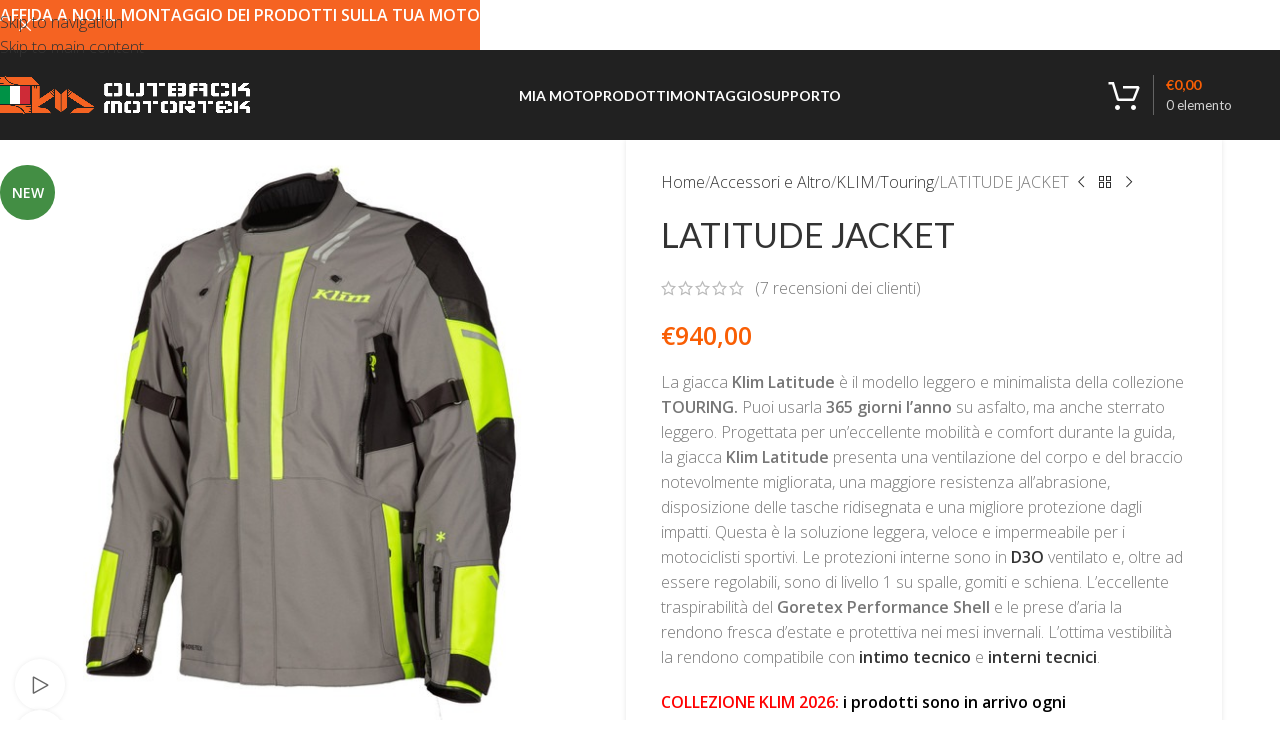

--- FILE ---
content_type: text/html; charset=UTF-8
request_url: https://outbackmotortek.it/prodotto/latitude-jacket/
body_size: 47304
content:
<!DOCTYPE html>
<html lang="it-IT">
<head>
	<meta charset="UTF-8">
	<link rel="profile" href="https://gmpg.org/xfn/11">
	<link rel="pingback" href="https://outbackmotortek.it/xmlrpc.php">

	<meta name='robots' content='index, follow, max-image-preview:large, max-snippet:-1, max-video-preview:-1' />
	<style>img:is([sizes="auto" i], [sizes^="auto," i]) { contain-intrinsic-size: 3000px 1500px }</style>
	
	<!-- This site is optimized with the Yoast SEO plugin v26.4 - https://yoast.com/wordpress/plugins/seo/ -->
	<title>Klim Latitude Jacket | Klim Pistoia di Gionata Nencini</title>
	<meta name="description" content="Le giacche Klim in laminato goretex shell sono realizzate per il motoviaggiatore in cerca di un prodotto da utilizzare 365 giorni l&#039;anno." />
	<link rel="canonical" href="https://outbackmotortek.it/prodotto/latitude-jacket/" />
	<meta property="og:locale" content="it_IT" />
	<meta property="og:type" content="article" />
	<meta property="og:title" content="Giacca 4 stagioni TOURING Klim Latitude | Klim Pistoia di Gionata Nencini" />
	<meta property="og:description" content="Le giacche Klim in laminato goretex shell sono realizzate per il motoviaggiatore in cerca di un prodotto da utilizzare 365 giorni l&#039;anno." />
	<meta property="og:url" content="https://outbackmotortek.it/prodotto/latitude-jacket/" />
	<meta property="og:site_name" content="Outback Motortek Italia" />
	<meta property="article:publisher" content="https://www.facebook.com/outbackmotortek/" />
	<meta property="article:modified_time" content="2024-11-23T15:39:43+00:00" />
	<meta property="og:image" content="https://outbackmotortek.it/wp-content/uploads/2021/01/5146-003_Hi-Vis_2.jpeg" />
	<meta property="og:image:width" content="1200" />
	<meta property="og:image:height" content="1200" />
	<meta property="og:image:type" content="image/jpeg" />
	<meta name="twitter:card" content="summary_large_image" />
	<meta name="twitter:title" content="Giacca 4 stagioni TOURING Klim Latitude | Klim Pistoia di Gionata Nencini" />
	<meta name="twitter:description" content="Le giacche Klim in laminato goretex shell sono realizzate per il motoviaggiatore in cerca di un prodotto da utilizzare 365 giorni l&#039;anno." />
	<meta name="twitter:image" content="https://outbackmotortek.it/wp-content/uploads/2021/01/5146-003_Hi-Vis_2.jpeg" />
	<meta name="twitter:label1" content="Tempo di lettura stimato" />
	<meta name="twitter:data1" content="2 minuti" />
	<script type="application/ld+json" class="yoast-schema-graph">{"@context":"https://schema.org","@graph":[{"@type":"WebPage","@id":"https://outbackmotortek.it/prodotto/latitude-jacket/","url":"https://outbackmotortek.it/prodotto/latitude-jacket/","name":"Klim Latitude Jacket | Klim Pistoia di Gionata Nencini","isPartOf":{"@id":"https://outbackmotortek.it/#website"},"primaryImageOfPage":{"@id":"https://outbackmotortek.it/prodotto/latitude-jacket/#primaryimage"},"image":{"@id":"https://outbackmotortek.it/prodotto/latitude-jacket/#primaryimage"},"thumbnailUrl":"https://outbackmotortek.it/wp-content/uploads/2021/01/5146-004_Castlerock-Hi-Vis_01.jpeg","datePublished":"2021-01-02T17:34:17+00:00","dateModified":"2024-11-23T15:39:43+00:00","description":"Le giacche Klim in laminato goretex shell sono realizzate per il motoviaggiatore in cerca di un prodotto da utilizzare 365 giorni l'anno.","breadcrumb":{"@id":"https://outbackmotortek.it/prodotto/latitude-jacket/#breadcrumb"},"inLanguage":"it-IT","potentialAction":[{"@type":"ReadAction","target":["https://outbackmotortek.it/prodotto/latitude-jacket/"]}]},{"@type":"ImageObject","inLanguage":"it-IT","@id":"https://outbackmotortek.it/prodotto/latitude-jacket/#primaryimage","url":"https://outbackmotortek.it/wp-content/uploads/2021/01/5146-004_Castlerock-Hi-Vis_01.jpeg","contentUrl":"https://outbackmotortek.it/wp-content/uploads/2021/01/5146-004_Castlerock-Hi-Vis_01.jpeg","width":600,"height":600},{"@type":"BreadcrumbList","@id":"https://outbackmotortek.it/prodotto/latitude-jacket/#breadcrumb","itemListElement":[{"@type":"ListItem","position":1,"name":"Home","item":"https://outbackmotortek.it/"},{"@type":"ListItem","position":2,"name":"Negozio","item":"https://outbackmotortek.it/negozio/"},{"@type":"ListItem","position":3,"name":"Accessori e Altro","item":"https://outbackmotortek.it/categoria-prodotto/abbigliamento-e-accessori/"},{"@type":"ListItem","position":4,"name":"KLIM","item":"https://outbackmotortek.it/categoria-prodotto/abbigliamento-e-accessori/klim/"},{"@type":"ListItem","position":5,"name":"LATITUDE JACKET"}]},{"@type":"WebSite","@id":"https://outbackmotortek.it/#website","url":"https://outbackmotortek.it/","name":"Outback Motortek Italia","description":"Proteggiamo la tua moto con i fatti","publisher":{"@id":"https://outbackmotortek.it/#organization"},"potentialAction":[{"@type":"SearchAction","target":{"@type":"EntryPoint","urlTemplate":"https://outbackmotortek.it/?s={search_term_string}"},"query-input":{"@type":"PropertyValueSpecification","valueRequired":true,"valueName":"search_term_string"}}],"inLanguage":"it-IT"},{"@type":"Organization","@id":"https://outbackmotortek.it/#organization","name":"Outback Motortek","url":"https://outbackmotortek.it/","logo":{"@type":"ImageObject","inLanguage":"it-IT","@id":"https://outbackmotortek.it/#/schema/logo/image/","url":"https://outbackmotortek.it/wp-content/uploads/2015/12/OM-LOGO.gif","contentUrl":"https://outbackmotortek.it/wp-content/uploads/2015/12/OM-LOGO.gif","width":1600,"height":500,"caption":"Outback Motortek"},"image":{"@id":"https://outbackmotortek.it/#/schema/logo/image/"},"sameAs":["https://www.facebook.com/outbackmotortek/","https://www.instagram.com/outback_motortek/","https://www.youtube.com/channel/UCrD6WqISvPKIQJH6yrBcrpQ"]}]}</script>
	<!-- / Yoast SEO plugin. -->


<link rel='dns-prefetch' href='//cdn.jsdelivr.net' />
<link rel='dns-prefetch' href='//www.google.com' />
<link rel='dns-prefetch' href='//fonts.googleapis.com' />
<link rel="alternate" type="application/rss+xml" title="Outback Motortek Italia &raquo; Feed" href="https://outbackmotortek.it/feed/" />
<link rel="alternate" type="application/rss+xml" title="Outback Motortek Italia &raquo; Feed dei commenti" href="https://outbackmotortek.it/comments/feed/" />
<link rel="alternate" type="application/rss+xml" title="Outback Motortek Italia &raquo; LATITUDE JACKET Feed dei commenti" href="https://outbackmotortek.it/prodotto/latitude-jacket/feed/" />
<link rel='stylesheet' id='wp-block-library-css' href='https://outbackmotortek.it/wp-includes/css/dist/block-library/style.min.css?ver=6.8.3' type='text/css' media='all' />
<link rel='stylesheet' id='cr-frontend-css-css' href='https://outbackmotortek.it/wp-content/plugins/customer-reviews-woocommerce/css/frontend.css?ver=5.89.0' type='text/css' media='all' />
<link rel='stylesheet' id='cr-badges-css-css' href='https://outbackmotortek.it/wp-content/plugins/customer-reviews-woocommerce/css/badges.css?ver=5.89.0' type='text/css' media='all' />
<style id='global-styles-inline-css' type='text/css'>
:root{--wp--preset--aspect-ratio--square: 1;--wp--preset--aspect-ratio--4-3: 4/3;--wp--preset--aspect-ratio--3-4: 3/4;--wp--preset--aspect-ratio--3-2: 3/2;--wp--preset--aspect-ratio--2-3: 2/3;--wp--preset--aspect-ratio--16-9: 16/9;--wp--preset--aspect-ratio--9-16: 9/16;--wp--preset--color--black: #000000;--wp--preset--color--cyan-bluish-gray: #abb8c3;--wp--preset--color--white: #ffffff;--wp--preset--color--pale-pink: #f78da7;--wp--preset--color--vivid-red: #cf2e2e;--wp--preset--color--luminous-vivid-orange: #ff6900;--wp--preset--color--luminous-vivid-amber: #fcb900;--wp--preset--color--light-green-cyan: #7bdcb5;--wp--preset--color--vivid-green-cyan: #00d084;--wp--preset--color--pale-cyan-blue: #8ed1fc;--wp--preset--color--vivid-cyan-blue: #0693e3;--wp--preset--color--vivid-purple: #9b51e0;--wp--preset--gradient--vivid-cyan-blue-to-vivid-purple: linear-gradient(135deg,rgba(6,147,227,1) 0%,rgb(155,81,224) 100%);--wp--preset--gradient--light-green-cyan-to-vivid-green-cyan: linear-gradient(135deg,rgb(122,220,180) 0%,rgb(0,208,130) 100%);--wp--preset--gradient--luminous-vivid-amber-to-luminous-vivid-orange: linear-gradient(135deg,rgba(252,185,0,1) 0%,rgba(255,105,0,1) 100%);--wp--preset--gradient--luminous-vivid-orange-to-vivid-red: linear-gradient(135deg,rgba(255,105,0,1) 0%,rgb(207,46,46) 100%);--wp--preset--gradient--very-light-gray-to-cyan-bluish-gray: linear-gradient(135deg,rgb(238,238,238) 0%,rgb(169,184,195) 100%);--wp--preset--gradient--cool-to-warm-spectrum: linear-gradient(135deg,rgb(74,234,220) 0%,rgb(151,120,209) 20%,rgb(207,42,186) 40%,rgb(238,44,130) 60%,rgb(251,105,98) 80%,rgb(254,248,76) 100%);--wp--preset--gradient--blush-light-purple: linear-gradient(135deg,rgb(255,206,236) 0%,rgb(152,150,240) 100%);--wp--preset--gradient--blush-bordeaux: linear-gradient(135deg,rgb(254,205,165) 0%,rgb(254,45,45) 50%,rgb(107,0,62) 100%);--wp--preset--gradient--luminous-dusk: linear-gradient(135deg,rgb(255,203,112) 0%,rgb(199,81,192) 50%,rgb(65,88,208) 100%);--wp--preset--gradient--pale-ocean: linear-gradient(135deg,rgb(255,245,203) 0%,rgb(182,227,212) 50%,rgb(51,167,181) 100%);--wp--preset--gradient--electric-grass: linear-gradient(135deg,rgb(202,248,128) 0%,rgb(113,206,126) 100%);--wp--preset--gradient--midnight: linear-gradient(135deg,rgb(2,3,129) 0%,rgb(40,116,252) 100%);--wp--preset--font-size--small: 13px;--wp--preset--font-size--medium: 20px;--wp--preset--font-size--large: 36px;--wp--preset--font-size--x-large: 42px;--wp--preset--spacing--20: 0.44rem;--wp--preset--spacing--30: 0.67rem;--wp--preset--spacing--40: 1rem;--wp--preset--spacing--50: 1.5rem;--wp--preset--spacing--60: 2.25rem;--wp--preset--spacing--70: 3.38rem;--wp--preset--spacing--80: 5.06rem;--wp--preset--shadow--natural: 6px 6px 9px rgba(0, 0, 0, 0.2);--wp--preset--shadow--deep: 12px 12px 50px rgba(0, 0, 0, 0.4);--wp--preset--shadow--sharp: 6px 6px 0px rgba(0, 0, 0, 0.2);--wp--preset--shadow--outlined: 6px 6px 0px -3px rgba(255, 255, 255, 1), 6px 6px rgba(0, 0, 0, 1);--wp--preset--shadow--crisp: 6px 6px 0px rgba(0, 0, 0, 1);}:where(body) { margin: 0; }.wp-site-blocks > .alignleft { float: left; margin-right: 2em; }.wp-site-blocks > .alignright { float: right; margin-left: 2em; }.wp-site-blocks > .aligncenter { justify-content: center; margin-left: auto; margin-right: auto; }:where(.is-layout-flex){gap: 0.5em;}:where(.is-layout-grid){gap: 0.5em;}.is-layout-flow > .alignleft{float: left;margin-inline-start: 0;margin-inline-end: 2em;}.is-layout-flow > .alignright{float: right;margin-inline-start: 2em;margin-inline-end: 0;}.is-layout-flow > .aligncenter{margin-left: auto !important;margin-right: auto !important;}.is-layout-constrained > .alignleft{float: left;margin-inline-start: 0;margin-inline-end: 2em;}.is-layout-constrained > .alignright{float: right;margin-inline-start: 2em;margin-inline-end: 0;}.is-layout-constrained > .aligncenter{margin-left: auto !important;margin-right: auto !important;}.is-layout-constrained > :where(:not(.alignleft):not(.alignright):not(.alignfull)){margin-left: auto !important;margin-right: auto !important;}body .is-layout-flex{display: flex;}.is-layout-flex{flex-wrap: wrap;align-items: center;}.is-layout-flex > :is(*, div){margin: 0;}body .is-layout-grid{display: grid;}.is-layout-grid > :is(*, div){margin: 0;}body{padding-top: 0px;padding-right: 0px;padding-bottom: 0px;padding-left: 0px;}a:where(:not(.wp-element-button)){text-decoration: none;}:root :where(.wp-element-button, .wp-block-button__link){background-color: #32373c;border-width: 0;color: #fff;font-family: inherit;font-size: inherit;line-height: inherit;padding: calc(0.667em + 2px) calc(1.333em + 2px);text-decoration: none;}.has-black-color{color: var(--wp--preset--color--black) !important;}.has-cyan-bluish-gray-color{color: var(--wp--preset--color--cyan-bluish-gray) !important;}.has-white-color{color: var(--wp--preset--color--white) !important;}.has-pale-pink-color{color: var(--wp--preset--color--pale-pink) !important;}.has-vivid-red-color{color: var(--wp--preset--color--vivid-red) !important;}.has-luminous-vivid-orange-color{color: var(--wp--preset--color--luminous-vivid-orange) !important;}.has-luminous-vivid-amber-color{color: var(--wp--preset--color--luminous-vivid-amber) !important;}.has-light-green-cyan-color{color: var(--wp--preset--color--light-green-cyan) !important;}.has-vivid-green-cyan-color{color: var(--wp--preset--color--vivid-green-cyan) !important;}.has-pale-cyan-blue-color{color: var(--wp--preset--color--pale-cyan-blue) !important;}.has-vivid-cyan-blue-color{color: var(--wp--preset--color--vivid-cyan-blue) !important;}.has-vivid-purple-color{color: var(--wp--preset--color--vivid-purple) !important;}.has-black-background-color{background-color: var(--wp--preset--color--black) !important;}.has-cyan-bluish-gray-background-color{background-color: var(--wp--preset--color--cyan-bluish-gray) !important;}.has-white-background-color{background-color: var(--wp--preset--color--white) !important;}.has-pale-pink-background-color{background-color: var(--wp--preset--color--pale-pink) !important;}.has-vivid-red-background-color{background-color: var(--wp--preset--color--vivid-red) !important;}.has-luminous-vivid-orange-background-color{background-color: var(--wp--preset--color--luminous-vivid-orange) !important;}.has-luminous-vivid-amber-background-color{background-color: var(--wp--preset--color--luminous-vivid-amber) !important;}.has-light-green-cyan-background-color{background-color: var(--wp--preset--color--light-green-cyan) !important;}.has-vivid-green-cyan-background-color{background-color: var(--wp--preset--color--vivid-green-cyan) !important;}.has-pale-cyan-blue-background-color{background-color: var(--wp--preset--color--pale-cyan-blue) !important;}.has-vivid-cyan-blue-background-color{background-color: var(--wp--preset--color--vivid-cyan-blue) !important;}.has-vivid-purple-background-color{background-color: var(--wp--preset--color--vivid-purple) !important;}.has-black-border-color{border-color: var(--wp--preset--color--black) !important;}.has-cyan-bluish-gray-border-color{border-color: var(--wp--preset--color--cyan-bluish-gray) !important;}.has-white-border-color{border-color: var(--wp--preset--color--white) !important;}.has-pale-pink-border-color{border-color: var(--wp--preset--color--pale-pink) !important;}.has-vivid-red-border-color{border-color: var(--wp--preset--color--vivid-red) !important;}.has-luminous-vivid-orange-border-color{border-color: var(--wp--preset--color--luminous-vivid-orange) !important;}.has-luminous-vivid-amber-border-color{border-color: var(--wp--preset--color--luminous-vivid-amber) !important;}.has-light-green-cyan-border-color{border-color: var(--wp--preset--color--light-green-cyan) !important;}.has-vivid-green-cyan-border-color{border-color: var(--wp--preset--color--vivid-green-cyan) !important;}.has-pale-cyan-blue-border-color{border-color: var(--wp--preset--color--pale-cyan-blue) !important;}.has-vivid-cyan-blue-border-color{border-color: var(--wp--preset--color--vivid-cyan-blue) !important;}.has-vivid-purple-border-color{border-color: var(--wp--preset--color--vivid-purple) !important;}.has-vivid-cyan-blue-to-vivid-purple-gradient-background{background: var(--wp--preset--gradient--vivid-cyan-blue-to-vivid-purple) !important;}.has-light-green-cyan-to-vivid-green-cyan-gradient-background{background: var(--wp--preset--gradient--light-green-cyan-to-vivid-green-cyan) !important;}.has-luminous-vivid-amber-to-luminous-vivid-orange-gradient-background{background: var(--wp--preset--gradient--luminous-vivid-amber-to-luminous-vivid-orange) !important;}.has-luminous-vivid-orange-to-vivid-red-gradient-background{background: var(--wp--preset--gradient--luminous-vivid-orange-to-vivid-red) !important;}.has-very-light-gray-to-cyan-bluish-gray-gradient-background{background: var(--wp--preset--gradient--very-light-gray-to-cyan-bluish-gray) !important;}.has-cool-to-warm-spectrum-gradient-background{background: var(--wp--preset--gradient--cool-to-warm-spectrum) !important;}.has-blush-light-purple-gradient-background{background: var(--wp--preset--gradient--blush-light-purple) !important;}.has-blush-bordeaux-gradient-background{background: var(--wp--preset--gradient--blush-bordeaux) !important;}.has-luminous-dusk-gradient-background{background: var(--wp--preset--gradient--luminous-dusk) !important;}.has-pale-ocean-gradient-background{background: var(--wp--preset--gradient--pale-ocean) !important;}.has-electric-grass-gradient-background{background: var(--wp--preset--gradient--electric-grass) !important;}.has-midnight-gradient-background{background: var(--wp--preset--gradient--midnight) !important;}.has-small-font-size{font-size: var(--wp--preset--font-size--small) !important;}.has-medium-font-size{font-size: var(--wp--preset--font-size--medium) !important;}.has-large-font-size{font-size: var(--wp--preset--font-size--large) !important;}.has-x-large-font-size{font-size: var(--wp--preset--font-size--x-large) !important;}
:where(.wp-block-post-template.is-layout-flex){gap: 1.25em;}:where(.wp-block-post-template.is-layout-grid){gap: 1.25em;}
:where(.wp-block-columns.is-layout-flex){gap: 2em;}:where(.wp-block-columns.is-layout-grid){gap: 2em;}
:root :where(.wp-block-pullquote){font-size: 1.5em;line-height: 1.6;}
</style>
<style id='woocommerce-inline-inline-css' type='text/css'>
.woocommerce form .form-row .required { visibility: visible; }
</style>
<link rel='stylesheet' id='wp-video-popup-css' href='https://outbackmotortek.it/wp-content/plugins/wp-video-popup-pro/inc/css/wp-video-popup.css?ver=2.10' type='text/css' media='all' />
<link rel='stylesheet' id='brb-public-main-css-css' href='https://outbackmotortek.it/wp-content/plugins/business-reviews-bundle/assets/css/public-main.css?ver=1.9.87' type='text/css' media='all' />
<link rel='stylesheet' id='sendcloud-checkout-css-css' href='https://outbackmotortek.it/wp-content/plugins/sendcloud-shipping/resources/css/sendcloud-checkout.css?ver=2.4.5' type='text/css' media='all' />
<link rel='stylesheet' id='mollie-applepaydirect-css' href='https://outbackmotortek.it/wp-content/plugins/mollie-payments-for-woocommerce/public/css/mollie-applepaydirect.min.css?ver=1762449364' type='text/css' media='screen' />
<link rel='stylesheet' id='wc-pb-checkout-blocks-css' href='https://outbackmotortek.it/wp-content/plugins/woocommerce-product-bundles/assets/css/frontend/checkout-blocks.css?ver=8.5.3' type='text/css' media='all' />
<style id='wc-pb-checkout-blocks-inline-css' type='text/css'>
table.wc-block-cart-items .wc-block-cart-items__row.is-bundle__meta_hidden .wc-block-components-product-details__include, .wc-block-components-order-summary-item.is-bundle__meta_hidden .wc-block-components-product-details__include { display:none; } table.wc-block-cart-items .wc-block-cart-items__row.is-bundle .wc-block-components-product-details__include .wc-block-components-product-details__name, .wc-block-components-order-summary-item.is-bundle .wc-block-components-product-details__include .wc-block-components-product-details__name { display:block; margin-bottom: 0.5em } table.wc-block-cart-items .wc-block-cart-items__row.is-bundle .wc-block-components-product-details__include:not(:first-of-type) .wc-block-components-product-details__name, .wc-block-components-order-summary-item.is-bundle .wc-block-components-product-details__include:not(:first-of-type) .wc-block-components-product-details__name { display:none } table.wc-block-cart-items .wc-block-cart-items__row.is-bundle .wc-block-components-product-details__include + li:not( .wc-block-components-product-details__include ), .wc-block-components-order-summary-item.is-bundle .wc-block-components-product-details__include + li:not( .wc-block-components-product-details__include ) { margin-top:0.5em }
</style>
<link rel='stylesheet' id='wc-bundle-style-css' href='https://outbackmotortek.it/wp-content/plugins/woocommerce-product-bundles/assets/css/frontend/woocommerce.css?ver=8.5.3' type='text/css' media='all' />
<link rel='stylesheet' id='cwginstock_frontend_css-css' href='https://outbackmotortek.it/wp-content/plugins/back-in-stock-notifier-for-woocommerce/assets/css/frontend.min.css?ver=6.2.2' type='text/css' media='' />
<style id='cwginstock_frontend_css-inline-css' type='text/css'>
.cwginstock-subscribe-form {width:100%;}
.cwginstock-panel-heading {color:#ffffff !important; background:#212121 !important; border-color:#212121 !important;}
.cwgstock_button{ font-size:14px !important; color: #ffffff !important; background:#f56322 !important;}
.cwginstock-panel-heading h4 {color:#ffffff !important; font-size:18px !important;}
.cwginstock-panel-primary {border-color:#212121 !important;}
.cwginstock-subscribe-form{}
.cwginstock-panel-heading {}
.cwg_popup_submit{   }
.cwginstocksuccess{color: !important;}
.cwginstockerror{color: !important;}
</style>
<link rel='stylesheet' id='cwginstock_bootstrap-css' href='https://outbackmotortek.it/wp-content/plugins/back-in-stock-notifier-for-woocommerce/assets/css/bootstrap.min.css?ver=6.2.2' type='text/css' media='' />
<link rel='stylesheet' id='child-style-css' href='https://outbackmotortek.it/wp-content/themes/woodmart-child/style.css?ver=8.3.5' type='text/css' media='all' />
<link rel='stylesheet' id='js_composer_front-css' href='https://outbackmotortek.it/wp-content/plugins/js_composer/assets/css/js_composer.min.css?ver=8.7.2' type='text/css' media='all' />
<link rel='stylesheet' id='wd-style-base-css' href='https://outbackmotortek.it/wp-content/themes/woodmart/css/parts/base.min.css?ver=8.3.5' type='text/css' media='all' />
<link rel='stylesheet' id='wd-photoswipe-css' href='https://outbackmotortek.it/wp-content/themes/woodmart/css/parts/lib-photoswipe.min.css?ver=8.3.5' type='text/css' media='all' />
<link rel='stylesheet' id='wd-helpers-wpb-elem-css' href='https://outbackmotortek.it/wp-content/themes/woodmart/css/parts/helpers-wpb-elem.min.css?ver=8.3.5' type='text/css' media='all' />
<link rel='stylesheet' id='wd-revolution-slider-css' href='https://outbackmotortek.it/wp-content/themes/woodmart/css/parts/int-rev-slider.min.css?ver=8.3.5' type='text/css' media='all' />
<link rel='stylesheet' id='wd-woo-paypal-payments-css' href='https://outbackmotortek.it/wp-content/themes/woodmart/css/parts/int-woo-paypal-payments.min.css?ver=8.3.5' type='text/css' media='all' />
<link rel='stylesheet' id='wd-wpbakery-base-css' href='https://outbackmotortek.it/wp-content/themes/woodmart/css/parts/int-wpb-base.min.css?ver=8.3.5' type='text/css' media='all' />
<link rel='stylesheet' id='wd-wpbakery-base-deprecated-css' href='https://outbackmotortek.it/wp-content/themes/woodmart/css/parts/int-wpb-base-deprecated.min.css?ver=8.3.5' type='text/css' media='all' />
<link rel='stylesheet' id='wd-notices-fixed-css' href='https://outbackmotortek.it/wp-content/themes/woodmart/css/parts/woo-opt-sticky-notices-old.min.css?ver=8.3.5' type='text/css' media='all' />
<link rel='stylesheet' id='wd-woocommerce-base-css' href='https://outbackmotortek.it/wp-content/themes/woodmart/css/parts/woocommerce-base.min.css?ver=8.3.5' type='text/css' media='all' />
<link rel='stylesheet' id='wd-mod-star-rating-css' href='https://outbackmotortek.it/wp-content/themes/woodmart/css/parts/mod-star-rating.min.css?ver=8.3.5' type='text/css' media='all' />
<link rel='stylesheet' id='wd-woocommerce-block-notices-css' href='https://outbackmotortek.it/wp-content/themes/woodmart/css/parts/woo-mod-block-notices.min.css?ver=8.3.5' type='text/css' media='all' />
<link rel='stylesheet' id='wd-woo-mod-quantity-css' href='https://outbackmotortek.it/wp-content/themes/woodmart/css/parts/woo-mod-quantity.min.css?ver=8.3.5' type='text/css' media='all' />
<link rel='stylesheet' id='wd-woo-single-prod-el-base-css' href='https://outbackmotortek.it/wp-content/themes/woodmart/css/parts/woo-single-prod-el-base.min.css?ver=8.3.5' type='text/css' media='all' />
<link rel='stylesheet' id='wd-woo-mod-stock-status-css' href='https://outbackmotortek.it/wp-content/themes/woodmart/css/parts/woo-mod-stock-status.min.css?ver=8.3.5' type='text/css' media='all' />
<link rel='stylesheet' id='wd-woo-mod-shop-attributes-css' href='https://outbackmotortek.it/wp-content/themes/woodmart/css/parts/woo-mod-shop-attributes.min.css?ver=8.3.5' type='text/css' media='all' />
<link rel='stylesheet' id='wd-wp-blocks-css' href='https://outbackmotortek.it/wp-content/themes/woodmart/css/parts/wp-blocks.min.css?ver=8.3.5' type='text/css' media='all' />
<link rel='stylesheet' id='wd-header-base-css' href='https://outbackmotortek.it/wp-content/themes/woodmart/css/parts/header-base.min.css?ver=8.3.5' type='text/css' media='all' />
<link rel='stylesheet' id='wd-mod-tools-css' href='https://outbackmotortek.it/wp-content/themes/woodmart/css/parts/mod-tools.min.css?ver=8.3.5' type='text/css' media='all' />
<link rel='stylesheet' id='wd-mod-nav-menu-label-css' href='https://outbackmotortek.it/wp-content/themes/woodmart/css/parts/mod-nav-menu-label.min.css?ver=8.3.5' type='text/css' media='all' />
<link rel='stylesheet' id='wd-header-cart-design-3-css' href='https://outbackmotortek.it/wp-content/themes/woodmart/css/parts/header-el-cart-design-3.min.css?ver=8.3.5' type='text/css' media='all' />
<link rel='stylesheet' id='wd-header-cart-side-css' href='https://outbackmotortek.it/wp-content/themes/woodmart/css/parts/header-el-cart-side.min.css?ver=8.3.5' type='text/css' media='all' />
<link rel='stylesheet' id='wd-header-cart-css' href='https://outbackmotortek.it/wp-content/themes/woodmart/css/parts/header-el-cart.min.css?ver=8.3.5' type='text/css' media='all' />
<link rel='stylesheet' id='wd-widget-shopping-cart-css' href='https://outbackmotortek.it/wp-content/themes/woodmart/css/parts/woo-widget-shopping-cart.min.css?ver=8.3.5' type='text/css' media='all' />
<link rel='stylesheet' id='wd-widget-product-list-css' href='https://outbackmotortek.it/wp-content/themes/woodmart/css/parts/woo-widget-product-list.min.css?ver=8.3.5' type='text/css' media='all' />
<link rel='stylesheet' id='wd-header-mobile-nav-dropdown-css' href='https://outbackmotortek.it/wp-content/themes/woodmart/css/parts/header-el-mobile-nav-dropdown.min.css?ver=8.3.5' type='text/css' media='all' />
<link rel='stylesheet' id='wd-page-title-css' href='https://outbackmotortek.it/wp-content/themes/woodmart/css/parts/page-title.min.css?ver=8.3.5' type='text/css' media='all' />
<link rel='stylesheet' id='wd-woo-single-prod-predefined-css' href='https://outbackmotortek.it/wp-content/themes/woodmart/css/parts/woo-single-prod-predefined.min.css?ver=8.3.5' type='text/css' media='all' />
<link rel='stylesheet' id='wd-woo-single-prod-and-quick-view-predefined-css' href='https://outbackmotortek.it/wp-content/themes/woodmart/css/parts/woo-single-prod-and-quick-view-predefined.min.css?ver=8.3.5' type='text/css' media='all' />
<link rel='stylesheet' id='wd-woo-single-prod-el-tabs-predefined-css' href='https://outbackmotortek.it/wp-content/themes/woodmart/css/parts/woo-single-prod-el-tabs-predefined.min.css?ver=8.3.5' type='text/css' media='all' />
<link rel='stylesheet' id='wd-woo-single-prod-opt-base-css' href='https://outbackmotortek.it/wp-content/themes/woodmart/css/parts/woo-single-prod-opt-base.min.css?ver=8.3.5' type='text/css' media='all' />
<link rel='stylesheet' id='wd-woo-single-prod-el-gallery-css' href='https://outbackmotortek.it/wp-content/themes/woodmart/css/parts/woo-single-prod-el-gallery.min.css?ver=8.3.5' type='text/css' media='all' />
<link rel='stylesheet' id='wd-swiper-css' href='https://outbackmotortek.it/wp-content/themes/woodmart/css/parts/lib-swiper.min.css?ver=8.3.5' type='text/css' media='all' />
<link rel='stylesheet' id='wd-woo-mod-product-labels-css' href='https://outbackmotortek.it/wp-content/themes/woodmart/css/parts/woo-mod-product-labels.min.css?ver=8.3.5' type='text/css' media='all' />
<link rel='stylesheet' id='wd-woo-mod-product-labels-round-css' href='https://outbackmotortek.it/wp-content/themes/woodmart/css/parts/woo-mod-product-labels-round.min.css?ver=8.3.5' type='text/css' media='all' />
<link rel='stylesheet' id='wd-swiper-arrows-css' href='https://outbackmotortek.it/wp-content/themes/woodmart/css/parts/lib-swiper-arrows.min.css?ver=8.3.5' type='text/css' media='all' />
<link rel='stylesheet' id='wd-mfp-popup-css' href='https://outbackmotortek.it/wp-content/themes/woodmart/css/parts/lib-magnific-popup.min.css?ver=8.3.5' type='text/css' media='all' />
<link rel='stylesheet' id='wd-el-video-css' href='https://outbackmotortek.it/wp-content/themes/woodmart/css/parts/el-video.min.css?ver=8.3.5' type='text/css' media='all' />
<link rel='stylesheet' id='wd-mod-animations-transform-css' href='https://outbackmotortek.it/wp-content/themes/woodmart/css/parts/mod-animations-transform.min.css?ver=8.3.5' type='text/css' media='all' />
<link rel='stylesheet' id='wd-mod-transform-css' href='https://outbackmotortek.it/wp-content/themes/woodmart/css/parts/mod-transform.min.css?ver=8.3.5' type='text/css' media='all' />
<link rel='stylesheet' id='wd-360degree-css' href='https://outbackmotortek.it/wp-content/themes/woodmart/css/parts/el-360deg.min.css?ver=8.3.5' type='text/css' media='all' />
<link rel='stylesheet' id='wd-woo-single-prod-el-navigation-css' href='https://outbackmotortek.it/wp-content/themes/woodmart/css/parts/woo-single-prod-el-navigation.min.css?ver=8.3.5' type='text/css' media='all' />
<link rel='stylesheet' id='wd-woo-mod-variation-form-css' href='https://outbackmotortek.it/wp-content/themes/woodmart/css/parts/woo-mod-variation-form.min.css?ver=8.3.5' type='text/css' media='all' />
<link rel='stylesheet' id='wd-woo-mod-swatches-base-css' href='https://outbackmotortek.it/wp-content/themes/woodmart/css/parts/woo-mod-swatches-base.min.css?ver=8.3.5' type='text/css' media='all' />
<link rel='stylesheet' id='wd-woo-mod-variation-form-single-css' href='https://outbackmotortek.it/wp-content/themes/woodmart/css/parts/woo-mod-variation-form-single.min.css?ver=8.3.5' type='text/css' media='all' />
<link rel='stylesheet' id='wd-info-box-css' href='https://outbackmotortek.it/wp-content/themes/woodmart/css/parts/el-info-box.min.css?ver=8.3.5' type='text/css' media='all' />
<link rel='stylesheet' id='wd-social-icons-css' href='https://outbackmotortek.it/wp-content/themes/woodmart/css/parts/el-social-icons.min.css?ver=8.3.5' type='text/css' media='all' />
<link rel='stylesheet' id='wd-accordion-css' href='https://outbackmotortek.it/wp-content/themes/woodmart/css/parts/el-accordion.min.css?ver=8.3.5' type='text/css' media='all' />
<link rel='stylesheet' id='wd-accordion-elem-wpb-css' href='https://outbackmotortek.it/wp-content/themes/woodmart/css/parts/el-accordion-wpb-elem.min.css?ver=8.3.5' type='text/css' media='all' />
<link rel='stylesheet' id='wd-woo-single-prod-el-reviews-css' href='https://outbackmotortek.it/wp-content/themes/woodmart/css/parts/woo-single-prod-el-reviews.min.css?ver=8.3.5' type='text/css' media='all' />
<link rel='stylesheet' id='wd-woo-single-prod-el-reviews-style-1-css' href='https://outbackmotortek.it/wp-content/themes/woodmart/css/parts/woo-single-prod-el-reviews-style-1.min.css?ver=8.3.5' type='text/css' media='all' />
<link rel='stylesheet' id='wd-post-types-mod-comments-css' href='https://outbackmotortek.it/wp-content/themes/woodmart/css/parts/post-types-mod-comments.min.css?ver=8.3.5' type='text/css' media='all' />
<link rel='stylesheet' id='wd-footer-base-css' href='https://outbackmotortek.it/wp-content/themes/woodmart/css/parts/footer-base.min.css?ver=8.3.5' type='text/css' media='all' />
<link rel='stylesheet' id='wd-widget-nav-css' href='https://outbackmotortek.it/wp-content/themes/woodmart/css/parts/widget-nav.min.css?ver=8.3.5' type='text/css' media='all' />
<link rel='stylesheet' id='wd-scroll-top-css' href='https://outbackmotortek.it/wp-content/themes/woodmart/css/parts/opt-scrolltotop.min.css?ver=8.3.5' type='text/css' media='all' />
<link rel='stylesheet' id='wd-wd-search-form-css' href='https://outbackmotortek.it/wp-content/themes/woodmart/css/parts/wd-search-form.min.css?ver=8.3.5' type='text/css' media='all' />
<link rel='stylesheet' id='wd-wd-search-results-css' href='https://outbackmotortek.it/wp-content/themes/woodmart/css/parts/wd-search-results.min.css?ver=8.3.5' type='text/css' media='all' />
<link rel='stylesheet' id='wd-wd-search-dropdown-css' href='https://outbackmotortek.it/wp-content/themes/woodmart/css/parts/wd-search-dropdown.min.css?ver=8.3.5' type='text/css' media='all' />
<link rel='stylesheet' id='wd-header-banner-css' href='https://outbackmotortek.it/wp-content/themes/woodmart/css/parts/opt-header-banner.min.css?ver=8.3.5' type='text/css' media='all' />
<link rel='stylesheet' id='wd-cookies-popup-css' href='https://outbackmotortek.it/wp-content/themes/woodmart/css/parts/opt-cookies.min.css?ver=8.3.5' type='text/css' media='all' />
<link rel='stylesheet' id='xts-google-fonts-css' href='https://fonts.googleapis.com/css?family=Open+Sans%3A400%2C600%2C300%7CLato%3A400%2C700%2C100%7CPoppins%3A400%2C600&#038;ver=8.3.5' type='text/css' media='all' />
<link rel='stylesheet' id='call-now-button-modern-style-css' href='https://outbackmotortek.it/wp-content/plugins/call-now-button/resources/style/modern.css?ver=1.5.5' type='text/css' media='all' />
<script type="text/javascript" src="https://outbackmotortek.it/wp-includes/js/jquery/jquery.min.js?ver=3.7.1" id="jquery-core-js"></script>
<script type="text/javascript" src="https://outbackmotortek.it/wp-includes/js/jquery/jquery-migrate.min.js?ver=3.4.1" id="jquery-migrate-js"></script>
<script type="text/javascript" src="//outbackmotortek.it/wp-content/plugins/revslider/sr6/assets/js/rbtools.min.js?ver=6.7.38" async id="tp-tools-js"></script>
<script type="text/javascript" src="//outbackmotortek.it/wp-content/plugins/revslider/sr6/assets/js/rs6.min.js?ver=6.7.38" async id="revmin-js"></script>
<script type="text/javascript" src="https://outbackmotortek.it/wp-content/plugins/woocommerce/assets/js/zoom/jquery.zoom.min.js?ver=1.7.21-wc.10.3.5" id="wc-zoom-js" defer="defer" data-wp-strategy="defer"></script>
<script type="text/javascript" id="wc-single-product-js-extra">
/* <![CDATA[ */
var wc_single_product_params = {"i18n_required_rating_text":"Seleziona una valutazione","i18n_rating_options":["1 stella su 5","2 stelle su 5","3 stelle su 5","4 stelle su 5","5 stelle su 5"],"i18n_product_gallery_trigger_text":"Visualizza la galleria di immagini a schermo intero","review_rating_required":"yes","flexslider":{"rtl":false,"animation":"slide","smoothHeight":true,"directionNav":false,"controlNav":"thumbnails","slideshow":false,"animationSpeed":500,"animationLoop":false,"allowOneSlide":false},"zoom_enabled":"","zoom_options":[],"photoswipe_enabled":"","photoswipe_options":{"shareEl":false,"closeOnScroll":false,"history":false,"hideAnimationDuration":0,"showAnimationDuration":0},"flexslider_enabled":""};
/* ]]> */
</script>
<script type="text/javascript" src="https://outbackmotortek.it/wp-content/plugins/woocommerce/assets/js/frontend/single-product.min.js?ver=10.3.5" id="wc-single-product-js" defer="defer" data-wp-strategy="defer"></script>
<script type="text/javascript" src="https://outbackmotortek.it/wp-content/plugins/woocommerce/assets/js/jquery-blockui/jquery.blockUI.min.js?ver=2.7.0-wc.10.3.5" id="wc-jquery-blockui-js" data-wp-strategy="defer"></script>
<script type="text/javascript" src="https://outbackmotortek.it/wp-content/plugins/woocommerce/assets/js/js-cookie/js.cookie.min.js?ver=2.1.4-wc.10.3.5" id="wc-js-cookie-js" defer="defer" data-wp-strategy="defer"></script>
<script type="text/javascript" id="woocommerce-js-extra">
/* <![CDATA[ */
var woocommerce_params = {"ajax_url":"\/wp-admin\/admin-ajax.php","wc_ajax_url":"\/?wc-ajax=%%endpoint%%","i18n_password_show":"Mostra password","i18n_password_hide":"Nascondi password"};
/* ]]> */
</script>
<script type="text/javascript" src="https://outbackmotortek.it/wp-content/plugins/woocommerce/assets/js/frontend/woocommerce.min.js?ver=10.3.5" id="woocommerce-js" defer="defer" data-wp-strategy="defer"></script>
<script type="text/javascript" id="brb-public-main-js-js-extra">
/* <![CDATA[ */
var brb_vars = {"ajaxurl":"https:\/\/outbackmotortek.it\/wp-admin\/admin-ajax.php","gavatar":"https:\/\/outbackmotortek.it\/wp-content\/plugins\/business-reviews-bundle\/assets\/img\/google_avatar.png"};
/* ]]> */
</script>
<script type="text/javascript" defer="defer" src="https://outbackmotortek.it/wp-content/plugins/business-reviews-bundle/assets/js/public-main.js?ver=1.9.87" id="brb-public-main-js-js"></script>
<script type="text/javascript" src="https://outbackmotortek.it/wp-content/plugins/woocommerce/assets/js/photoswipe/photoswipe.min.js?ver=4.1.1-wc.10.3.5" id="wc-photoswipe-js" defer="defer" data-wp-strategy="defer"></script>
<script type="text/javascript" src="https://outbackmotortek.it/wp-content/plugins/woocommerce/assets/js/photoswipe/photoswipe-ui-default.min.js?ver=4.1.1-wc.10.3.5" id="wc-photoswipe-ui-default-js" defer="defer" data-wp-strategy="defer"></script>
<script type="text/javascript" src="https://outbackmotortek.it/wp-content/themes/woodmart/js/libs/device.min.js?ver=8.3.5" id="wd-device-library-js"></script>
<script type="text/javascript" src="https://outbackmotortek.it/wp-content/themes/woodmart/js/scripts/global/scrollBar.min.js?ver=8.3.5" id="wd-scrollbar-js"></script>
<script></script><link rel="EditURI" type="application/rsd+xml" title="RSD" href="https://outbackmotortek.it/xmlrpc.php?rsd" />
<meta name="generator" content="WordPress 6.8.3" />
<meta name="generator" content="WooCommerce 10.3.5" />
<link rel='shortlink' href='https://outbackmotortek.it/?p=20806' />
<link rel="alternate" title="oEmbed (JSON)" type="application/json+oembed" href="https://outbackmotortek.it/wp-json/oembed/1.0/embed?url=https%3A%2F%2Foutbackmotortek.it%2Fprodotto%2Flatitude-jacket%2F" />
<link rel="alternate" title="oEmbed (XML)" type="text/xml+oembed" href="https://outbackmotortek.it/wp-json/oembed/1.0/embed?url=https%3A%2F%2Foutbackmotortek.it%2Fprodotto%2Flatitude-jacket%2F&#038;format=xml" />
<!-- Global site tag (gtag.js) - Google Analytics -->
<script async src="https://www.googletagmanager.com/gtag/js?id=UA-70963210-7"></script>
<script>
  window.dataLayer = window.dataLayer || [];
  function gtag(){dataLayer.push(arguments);}
  gtag('js', new Date());

  gtag('config', 'UA-70963210-7');
</script>					<meta name="viewport" content="width=device-width, initial-scale=1.0, maximum-scale=1.0, user-scalable=no">
										<noscript><style>.woocommerce-product-gallery{ opacity: 1 !important; }</style></noscript>
	
<!-- BEGIN recaptcha, injected by plugin wp-recaptcha-integration  -->

<!-- END recaptcha -->
<meta name="generator" content="Powered by WPBakery Page Builder - drag and drop page builder for WordPress."/>
<meta name="generator" content="Powered by Slider Revolution 6.7.38 - responsive, Mobile-Friendly Slider Plugin for WordPress with comfortable drag and drop interface." />
<link rel="icon" href="https://outbackmotortek.it/wp-content/uploads/2019/10/cropped-main-icon-32x32.png" sizes="32x32" />
<link rel="icon" href="https://outbackmotortek.it/wp-content/uploads/2019/10/cropped-main-icon-192x192.png" sizes="192x192" />
<link rel="apple-touch-icon" href="https://outbackmotortek.it/wp-content/uploads/2019/10/cropped-main-icon-180x180.png" />
<meta name="msapplication-TileImage" content="https://outbackmotortek.it/wp-content/uploads/2019/10/cropped-main-icon-270x270.png" />
<script>function setREVStartSize(e){
			//window.requestAnimationFrame(function() {
				window.RSIW = window.RSIW===undefined ? window.innerWidth : window.RSIW;
				window.RSIH = window.RSIH===undefined ? window.innerHeight : window.RSIH;
				try {
					var pw = document.getElementById(e.c).parentNode.offsetWidth,
						newh;
					pw = pw===0 || isNaN(pw) || (e.l=="fullwidth" || e.layout=="fullwidth") ? window.RSIW : pw;
					e.tabw = e.tabw===undefined ? 0 : parseInt(e.tabw);
					e.thumbw = e.thumbw===undefined ? 0 : parseInt(e.thumbw);
					e.tabh = e.tabh===undefined ? 0 : parseInt(e.tabh);
					e.thumbh = e.thumbh===undefined ? 0 : parseInt(e.thumbh);
					e.tabhide = e.tabhide===undefined ? 0 : parseInt(e.tabhide);
					e.thumbhide = e.thumbhide===undefined ? 0 : parseInt(e.thumbhide);
					e.mh = e.mh===undefined || e.mh=="" || e.mh==="auto" ? 0 : parseInt(e.mh,0);
					if(e.layout==="fullscreen" || e.l==="fullscreen")
						newh = Math.max(e.mh,window.RSIH);
					else{
						e.gw = Array.isArray(e.gw) ? e.gw : [e.gw];
						for (var i in e.rl) if (e.gw[i]===undefined || e.gw[i]===0) e.gw[i] = e.gw[i-1];
						e.gh = e.el===undefined || e.el==="" || (Array.isArray(e.el) && e.el.length==0)? e.gh : e.el;
						e.gh = Array.isArray(e.gh) ? e.gh : [e.gh];
						for (var i in e.rl) if (e.gh[i]===undefined || e.gh[i]===0) e.gh[i] = e.gh[i-1];
											
						var nl = new Array(e.rl.length),
							ix = 0,
							sl;
						e.tabw = e.tabhide>=pw ? 0 : e.tabw;
						e.thumbw = e.thumbhide>=pw ? 0 : e.thumbw;
						e.tabh = e.tabhide>=pw ? 0 : e.tabh;
						e.thumbh = e.thumbhide>=pw ? 0 : e.thumbh;
						for (var i in e.rl) nl[i] = e.rl[i]<window.RSIW ? 0 : e.rl[i];
						sl = nl[0];
						for (var i in nl) if (sl>nl[i] && nl[i]>0) { sl = nl[i]; ix=i;}
						var m = pw>(e.gw[ix]+e.tabw+e.thumbw) ? 1 : (pw-(e.tabw+e.thumbw)) / (e.gw[ix]);
						newh =  (e.gh[ix] * m) + (e.tabh + e.thumbh);
					}
					var el = document.getElementById(e.c);
					if (el!==null && el) el.style.height = newh+"px";
					el = document.getElementById(e.c+"_wrapper");
					if (el!==null && el) {
						el.style.height = newh+"px";
						el.style.display = "block";
					}
				} catch(e){
					console.log("Failure at Presize of Slider:" + e)
				}
			//});
		  };</script>
<style>
		
		</style><noscript><style> .wpb_animate_when_almost_visible { opacity: 1; }</style></noscript>			<style id="wd-style-header_141072-css" data-type="wd-style-header_141072">
				:root{
	--wd-top-bar-h: .00001px;
	--wd-top-bar-sm-h: .00001px;
	--wd-top-bar-sticky-h: .00001px;
	--wd-top-bar-brd-w: .00001px;

	--wd-header-general-h: 90px;
	--wd-header-general-sm-h: 60px;
	--wd-header-general-sticky-h: 60px;
	--wd-header-general-brd-w: .00001px;

	--wd-header-bottom-h: .00001px;
	--wd-header-bottom-sm-h: .00001px;
	--wd-header-bottom-sticky-h: .00001px;
	--wd-header-bottom-brd-w: .00001px;

	--wd-header-clone-h: .00001px;

	--wd-header-brd-w: calc(var(--wd-top-bar-brd-w) + var(--wd-header-general-brd-w) + var(--wd-header-bottom-brd-w));
	--wd-header-h: calc(var(--wd-top-bar-h) + var(--wd-header-general-h) + var(--wd-header-bottom-h) + var(--wd-header-brd-w));
	--wd-header-sticky-h: calc(var(--wd-top-bar-sticky-h) + var(--wd-header-general-sticky-h) + var(--wd-header-bottom-sticky-h) + var(--wd-header-clone-h) + var(--wd-header-brd-w));
	--wd-header-sm-h: calc(var(--wd-top-bar-sm-h) + var(--wd-header-general-sm-h) + var(--wd-header-bottom-sm-h) + var(--wd-header-brd-w));
}


.whb-sticked .whb-general-header .wd-dropdown:not(.sub-sub-menu) {
	margin-top: 9px;
}

.whb-sticked .whb-general-header .wd-dropdown:not(.sub-sub-menu):after {
	height: 20px;
}






		
.whb-general-header {
	border-bottom-width: 0px;border-bottom-style: solid;
}

.whb-header-bottom {
	border-bottom-width: 0px;border-bottom-style: solid;
}
			</style>
						<style id="wd-style-theme_settings_default-css" data-type="wd-style-theme_settings_default">
				@font-face {
	font-weight: normal;
	font-style: normal;
	font-family: "woodmart-font";
	src: url("//outbackmotortek.it/wp-content/themes/woodmart/fonts/woodmart-font-1-400.woff2?v=8.3.5") format("woff2");
}

@font-face {
	font-family: "star";
	font-weight: 400;
	font-style: normal;
	src: url("//outbackmotortek.it/wp-content/plugins/woocommerce/assets/fonts/star.eot?#iefix") format("embedded-opentype"), url("//outbackmotortek.it/wp-content/plugins/woocommerce/assets/fonts/star.woff") format("woff"), url("//outbackmotortek.it/wp-content/plugins/woocommerce/assets/fonts/star.ttf") format("truetype"), url("//outbackmotortek.it/wp-content/plugins/woocommerce/assets/fonts/star.svg#star") format("svg");
}

@font-face {
	font-family: "WooCommerce";
	font-weight: 400;
	font-style: normal;
	src: url("//outbackmotortek.it/wp-content/plugins/woocommerce/assets/fonts/WooCommerce.eot?#iefix") format("embedded-opentype"), url("//outbackmotortek.it/wp-content/plugins/woocommerce/assets/fonts/WooCommerce.woff") format("woff"), url("//outbackmotortek.it/wp-content/plugins/woocommerce/assets/fonts/WooCommerce.ttf") format("truetype"), url("//outbackmotortek.it/wp-content/plugins/woocommerce/assets/fonts/WooCommerce.svg#WooCommerce") format("svg");
}

:root {
	--wd-header-banner-h: 50px;
	--wd-text-font: "Open Sans", Arial, Helvetica, sans-serif;
	--wd-text-font-weight: 300;
	--wd-text-color: #777777;
	--wd-text-font-size: 16px;
	--wd-title-font: "Open Sans", Arial, Helvetica, sans-serif;
	--wd-title-font-weight: 400;
	--wd-title-color: #242424;
	--wd-entities-title-font: "Lato", Arial, Helvetica, sans-serif;
	--wd-entities-title-font-weight: 500;
	--wd-entities-title-color: #333333;
	--wd-entities-title-color-hover: rgb(51 51 51 / 65%);
	--wd-alternative-font: "Lato", Arial, Helvetica, sans-serif;
	--wd-widget-title-font: "Poppins", Arial, Helvetica, sans-serif;
	--wd-widget-title-font-weight: 600;
	--wd-widget-title-transform: uppercase;
	--wd-widget-title-color: #333;
	--wd-widget-title-font-size: 16px;
	--wd-header-el-font: "Lato", Arial, Helvetica, sans-serif;
	--wd-header-el-font-weight: 700;
	--wd-header-el-transform: uppercase;
	--wd-header-el-font-size: 14px;
	--wd-otl-style: dotted;
	--wd-otl-width: 2px;
	--wd-primary-color: #f95e04;
	--wd-alternative-color: #fbbc34;
	--btn-default-bgcolor: #f95e04;
	--btn-default-bgcolor-hover: #cc4d04;
	--btn-accented-bgcolor: #f95e04;
	--btn-accented-bgcolor-hover: #cc4d04;
	--wd-form-brd-width: 2px;
	--notices-success-bg: #459647;
	--notices-success-color: #fff;
	--notices-warning-bg: #E0B252;
	--notices-warning-color: #fff;
	--wd-link-color: #333333;
	--wd-link-color-hover: #242424;
}
.wd-age-verify-wrap {
	--wd-popup-width: 500px;
}
.wd-popup.wd-promo-popup {
	background-color: #111111;
	background-image: none;
	background-repeat: no-repeat;
	background-size: contain;
	background-position: left center;
}
.wd-promo-popup-wrap {
	--wd-popup-width: 800px;
}
.header-banner {
	background-color: #f56322;
	background-image: none;
}
:is(.woodmart-woocommerce-layered-nav, .wd-product-category-filter) .wd-scroll-content {
	max-height: 280px;
}
.wd-page-title .wd-page-title-bg img {
	object-fit: cover;
	object-position: center center;
}
.wd-footer {
	background-color: #212121;
	background-image: none;
	background-size: cover;
}
html .product.wd-cat .wd-entities-title, html .product.wd-cat.cat-design-replace-title .wd-entities-title, html .wd-masonry-first .wd-cat:first-child .wd-entities-title, html .product.wd-cat .wd-cat-count, html .product.wd-cat.cat-design-replace-title .wd-cat-count {
	color: #ffffff;
}
html .product.wd-cat:hover .wd-entities-title, html .product.wd-cat:hover .wd-entities-title a, .cat-design-side .wd-cat-inner > a:hover ~ .wd-cat-content .wd-entities-title a, html .wd-masonry-first .wd-cat:first-child:hover .wd-entities-title a, html .product.wd-cat:hover .wd-cat-count {
	color: #ffffff;
}
.mfp-wrap.wd-popup-quick-view-wrap {
	--wd-popup-width: 920px;
}

@media (max-width: 1024px) {
	:root {
		--wd-header-banner-h: 70px;
	}

}
:root{
--wd-container-w: 1222px;
--wd-form-brd-radius: 0px;
--btn-default-color: #333;
--btn-default-color-hover: #333;
--btn-accented-color: #fff;
--btn-accented-color-hover: #fff;
--btn-default-brd-radius: 0px;
--btn-default-box-shadow: none;
--btn-default-box-shadow-hover: none;
--btn-default-box-shadow-active: none;
--btn-default-bottom: 0px;
--btn-accented-brd-radius: 0px;
--btn-accented-box-shadow: none;
--btn-accented-box-shadow-hover: none;
--btn-accented-box-shadow-active: none;
--btn-accented-bottom: 0px;
--wd-brd-radius: 0px;
}

@media (min-width: 1222px) {
[data-vc-full-width]:not([data-vc-stretch-content]),
:is(.vc_section, .vc_row).wd-section-stretch {
padding-left: calc((100vw - 1222px - var(--wd-sticky-nav-w) - var(--wd-scroll-w)) / 2);
padding-right: calc((100vw - 1222px - var(--wd-sticky-nav-w) - var(--wd-scroll-w)) / 2);
}
}


.wd-page-title {
background-color: #212121;
}

/* Product tabs full content */
.tabs-layout-accordion .wd-scroll .wd-scroll-content {
max-height: 100%!important;
}
/* Compatibility Title style */
.compatibility-title {
    color: #333;
    font-weight: 600;
	font-size: 14px;
	padding-top: -25px;
}
/* All Models Title style */
.allmodels-title {
    color: #333;
    font-weight: 600;
	  font-size: 14px;
	  padding-top: -25px;
}
/* Store Locator - Remove search fields */
#wpsl-wrap .wpsl-search {
	display: none !important; 
}
/* Different Update Cart color inside cart page */
.cart-actions .button[name="update_cart"] {
    color: #fff;
}
.cart-actions .button[name="update_cart"]:hover {
  color: #fff;
}
/* Remove description from hotspots */
body .wd-more-desc .wd-more-desc-inner {
display:none;
}
/* White background under Add To Cart button */
.woocommerce-mini-cart__buttons .btn-cart {
    color: #ffffff
}
.woocommerce-mini-cart__buttons .btn-cart:hover {
    color: #000000;
    background-color: #fff400;
}
.woocommerce-mini-cart__buttons .checkout:hover {
    background-color: #07a500;
}
.cart-totals-inner .checkout-button:hover {
    background-color: #07a500;
}
#place_order:hover {
    background-color: #07a500;
}
/* Fix issue with Business Review Bundle overleap menu */
div.rplg .rplg-badge2 .rplg-badge2-btn{
	z-index: 1 !important;
}
div.wd-dropdown-menu{
	z-index: 99999;
}
/* Remove weight and dimensions attributes on all products */
tr.woocommerce-product-attributes-item--weight{
display:none;
}
tr.woocommerce-product-attributes-item--dimensions{
display:none;
}			</style>
			</head>

<body class="wp-singular product-template-default single single-product postid-20806 wp-theme-woodmart wp-child-theme-woodmart-child theme-woodmart woocommerce woocommerce-page woocommerce-no-js wrapper-full-width  categories-accordion-on header-banner-enabled notifications-sticky dropdowns-color-light wpb-js-composer js-comp-ver-8.7.2 vc_responsive">
			<script type="text/javascript" id="wd-flicker-fix">// Flicker fix.</script>		<div class="wd-skip-links">
								<a href="#menu-main-menu" class="wd-skip-navigation btn">
						Skip to navigation					</a>
								<a href="#main-content" class="wd-skip-content btn">
				Skip to main content			</a>
		</div>
			
	
	<div class="wd-page-wrapper website-wrapper">
									<header class="whb-header whb-header_141072 whb-sticky-shadow whb-scroll-stick whb-sticky-real">
					<div class="whb-main-header">
	
<div class="whb-row whb-general-header whb-sticky-row whb-without-bg whb-without-border whb-color-light whb-flex-flex-middle">
	<div class="container">
		<div class="whb-flex-row whb-general-header-inner">
			<div class="whb-column whb-col-left whb-column8 whb-visible-lg">
	<div class="site-logo whb-gs8bcnxektjsro21n657 wd-switch-logo">
	<a href="https://outbackmotortek.it/" class="wd-logo wd-main-logo" rel="home" aria-label="Site logo">
		<img src="https://outbackmotortek.it/wp-content/uploads/2025/01/outbackmotortek-logoIT.png" alt="Outback Motortek Italia" style="max-width: 260px;" loading="lazy" />	</a>
					<a href="https://outbackmotortek.it/" class="wd-logo wd-sticky-logo" rel="home">
			<img src="https://outbackmotortek.it/wp-content/uploads/2018/10/logo.png" alt="Outback Motortek Italia" style="max-width: 220px;" />		</a>
	</div>
</div>
<div class="whb-column whb-col-center whb-column9 whb-visible-lg">
	<nav class="wd-header-nav wd-header-main-nav text-center wd-design-1 whb-p2ohnqzt7vyqtiguoc50" role="navigation" aria-label="Navigazione principale">
	<ul id="menu-main-menu" class="menu wd-nav wd-nav-header wd-nav-main wd-style-default wd-gap-s"><li id="menu-item-15501" class="menu-item menu-item-type-post_type menu-item-object-page menu-item-has-children menu-item-15501 item-level-0 menu-simple-dropdown wd-event-hover" ><a href="https://outbackmotortek.it/mia-moto/" class="woodmart-nav-link"><span class="nav-link-text">Mia Moto</span></a><div class="color-scheme-light wd-design-default wd-dropdown-menu wd-dropdown"><div class="container wd-entry-content">
<ul class="wd-sub-menu color-scheme-light">
	<li id="menu-item-29953" class="menu-item menu-item-type-taxonomy menu-item-object-product_cat menu-item-has-children menu-item-29953 item-level-1 wd-event-hover" ><a href="https://outbackmotortek.it/categoria-prodotto/aprilia/" class="woodmart-nav-link">Aprilia</a>
	<ul class="sub-sub-menu wd-dropdown">
		<li id="menu-item-29954" class="menu-item menu-item-type-taxonomy menu-item-object-product_cat menu-item-29954 item-level-2 wd-event-hover" ><a href="https://outbackmotortek.it/categoria-prodotto/aprilia/aprilia-tuareg-660/" class="woodmart-nav-link">Tuareg 660</a></li>
	</ul>
</li>
	<li id="menu-item-15503" class="menu-item menu-item-type-taxonomy menu-item-object-product_cat menu-item-has-children menu-item-15503 item-level-1 wd-event-hover" ><a href="https://outbackmotortek.it/categoria-prodotto/bmw/" class="woodmart-nav-link">BMW</a>
	<ul class="sub-sub-menu wd-dropdown">
		<li id="menu-item-35786" class="menu-item menu-item-type-taxonomy menu-item-object-product_cat menu-item-35786 item-level-2 wd-event-hover" ><a href="https://outbackmotortek.it/categoria-prodotto/bmw/bmw-r-1300-gs/" class="woodmart-nav-link">R 1300 GS / GSA</a></li>
		<li id="menu-item-10223" class="menu-item menu-item-type-taxonomy menu-item-object-product_cat menu-item-10223 item-level-2 wd-event-hover" ><a href="https://outbackmotortek.it/categoria-prodotto/bmw/r1250gs/" class="woodmart-nav-link">R 1250 GS</a></li>
		<li id="menu-item-18108" class="menu-item menu-item-type-taxonomy menu-item-object-product_cat menu-item-18108 item-level-2 wd-event-hover" ><a href="https://outbackmotortek.it/categoria-prodotto/bmw/bmw-r1250gs-adv/" class="woodmart-nav-link">R 1250 GS Adventure</a></li>
		<li id="menu-item-5576" class="menu-item menu-item-type-taxonomy menu-item-object-product_cat menu-item-5576 item-level-2 wd-event-hover" ><a href="https://outbackmotortek.it/categoria-prodotto/bmw/r1200gs-lc/" class="woodmart-nav-link">R 1200 GS LC</a></li>
		<li id="menu-item-22723" class="menu-item menu-item-type-taxonomy menu-item-object-product_cat menu-item-22723 item-level-2 wd-event-hover" ><a href="https://outbackmotortek.it/categoria-prodotto/bmw/bmw-r1200gs-adv/" class="woodmart-nav-link">R 1200 GS Adventure LC</a></li>
		<li id="menu-item-43411" class="menu-item menu-item-type-taxonomy menu-item-object-product_cat menu-item-43411 item-level-2 wd-event-hover item-with-label item-label-orange" ><a href="https://outbackmotortek.it/categoria-prodotto/bmw/bmw-r-12-g-s/" class="woodmart-nav-link">R 12 G/S<span class="menu-label menu-label-orange">Coming Soon</span></a></li>
		<li id="menu-item-35785" class="menu-item menu-item-type-taxonomy menu-item-object-product_cat menu-item-35785 item-level-2 wd-event-hover" ><a href="https://outbackmotortek.it/categoria-prodotto/bmw/bmw-f-900-gs/" class="woodmart-nav-link">F 900 GS</a></li>
		<li id="menu-item-16207" class="menu-item menu-item-type-taxonomy menu-item-object-product_cat menu-item-16207 item-level-2 wd-event-hover" ><a href="https://outbackmotortek.it/categoria-prodotto/bmw/f750gs-f850gs/" class="woodmart-nav-link">F 850 GS / F 750 GS</a></li>
		<li id="menu-item-5575" class="menu-item menu-item-type-taxonomy menu-item-object-product_cat menu-item-5575 item-level-2 wd-event-hover" ><a href="https://outbackmotortek.it/categoria-prodotto/bmw/bmw-f800gs/" class="woodmart-nav-link">F 800 GS</a></li>
		<li id="menu-item-5574" class="menu-item menu-item-type-taxonomy menu-item-object-product_cat menu-item-5574 item-level-2 wd-event-hover" ><a href="https://outbackmotortek.it/categoria-prodotto/bmw/bmw-f700800gs/" class="woodmart-nav-link">F 800 GS / F 700 GS</a></li>
		<li id="menu-item-44746" class="menu-item menu-item-type-taxonomy menu-item-object-product_cat menu-item-44746 item-level-2 wd-event-hover" ><a href="https://outbackmotortek.it/categoria-prodotto/bmw/bmw-f-450-gs/" class="woodmart-nav-link">F 450 GS</a></li>
	</ul>
</li>
	<li id="menu-item-39905" class="menu-item menu-item-type-taxonomy menu-item-object-product_cat menu-item-has-children menu-item-39905 item-level-1 wd-event-hover" ><a href="https://outbackmotortek.it/categoria-prodotto/cfmoto/" class="woodmart-nav-link">CFMoto</a>
	<ul class="sub-sub-menu wd-dropdown">
		<li id="menu-item-43407" class="menu-item menu-item-type-taxonomy menu-item-object-product_cat menu-item-43407 item-level-2 wd-event-hover item-with-label item-label-orange" ><a href="https://outbackmotortek.it/categoria-prodotto/cfmoto/cfmoto-800mt-x/" class="woodmart-nav-link">1000MT-X / 800MT-X<span class="menu-label menu-label-orange">Coming Soon</span></a></li>
		<li id="menu-item-39906" class="menu-item menu-item-type-taxonomy menu-item-object-product_cat menu-item-39906 item-level-2 wd-event-hover" ><a href="https://outbackmotortek.it/categoria-prodotto/cfmoto/450mt/" class="woodmart-nav-link">450MT</a></li>
	</ul>
</li>
	<li id="menu-item-26731" class="menu-item menu-item-type-taxonomy menu-item-object-product_cat menu-item-has-children menu-item-26731 item-level-1 wd-event-hover" ><a href="https://outbackmotortek.it/categoria-prodotto/ducati/" class="woodmart-nav-link">Ducati</a>
	<ul class="sub-sub-menu wd-dropdown">
		<li id="menu-item-26732" class="menu-item menu-item-type-taxonomy menu-item-object-product_cat menu-item-26732 item-level-2 wd-event-hover" ><a href="https://outbackmotortek.it/categoria-prodotto/ducati/multistrada-v4/" class="woodmart-nav-link">Multistrada V4</a></li>
		<li id="menu-item-31662" class="menu-item menu-item-type-taxonomy menu-item-object-product_cat menu-item-31662 item-level-2 wd-event-hover" ><a href="https://outbackmotortek.it/categoria-prodotto/ducati/ducati-desertx/" class="woodmart-nav-link">DesertX</a></li>
	</ul>
</li>
	<li id="menu-item-30794" class="menu-item menu-item-type-taxonomy menu-item-object-product_cat menu-item-has-children menu-item-30794 item-level-1 wd-event-hover" ><a href="https://outbackmotortek.it/categoria-prodotto/gasgas/" class="woodmart-nav-link">GasGas</a>
	<ul class="sub-sub-menu wd-dropdown">
		<li id="menu-item-30795" class="menu-item menu-item-type-taxonomy menu-item-object-product_cat menu-item-30795 item-level-2 wd-event-hover" ><a href="https://outbackmotortek.it/categoria-prodotto/gasgas/gasgas-es-700-sm-700/" class="woodmart-nav-link">ES 700 / SM 700</a></li>
		<li id="menu-item-40068" class="menu-item menu-item-type-taxonomy menu-item-object-product_cat menu-item-40068 item-level-2 wd-event-hover" ><a href="https://outbackmotortek.it/categoria-prodotto/gasgas/gasgas-ec500f-es-500/" class="woodmart-nav-link">EC500F / ES 500</a></li>
	</ul>
</li>
	<li id="menu-item-9550" class="menu-item menu-item-type-taxonomy menu-item-object-product_cat menu-item-has-children menu-item-9550 item-level-1 wd-event-hover" ><a href="https://outbackmotortek.it/categoria-prodotto/honda/" class="woodmart-nav-link">Honda</a>
	<ul class="sub-sub-menu wd-dropdown">
		<li id="menu-item-16000" class="menu-item menu-item-type-taxonomy menu-item-object-product_cat menu-item-16000 item-level-2 wd-event-hover" ><a href="https://outbackmotortek.it/categoria-prodotto/honda/honda-crf1100l-africa-twin/" class="woodmart-nav-link">CRF1100L Africa Twin</a></li>
		<li id="menu-item-1987" class="menu-item menu-item-type-taxonomy menu-item-object-product_cat menu-item-1987 item-level-2 wd-event-hover" ><a href="https://outbackmotortek.it/categoria-prodotto/honda/honda-africa-twin/" class="woodmart-nav-link">CRF1000L Africa Twin</a></li>
		<li id="menu-item-35550" class="menu-item menu-item-type-taxonomy menu-item-object-product_cat menu-item-35550 item-level-2 wd-event-hover" ><a href="https://outbackmotortek.it/categoria-prodotto/honda/honda-xl750-transalp/" class="woodmart-nav-link">XL750 Transalp</a></li>
		<li id="menu-item-26163" class="menu-item menu-item-type-taxonomy menu-item-object-product_cat menu-item-26163 item-level-2 wd-event-hover" ><a href="https://outbackmotortek.it/categoria-prodotto/honda/honda-cb500x/" class="woodmart-nav-link">CB500X</a></li>
		<li id="menu-item-42582" class="menu-item menu-item-type-taxonomy menu-item-object-product_cat menu-item-42582 item-level-2 wd-event-hover" ><a href="https://outbackmotortek.it/categoria-prodotto/honda/honda-nx500/" class="woodmart-nav-link">NX500</a></li>
		<li id="menu-item-36343" class="menu-item menu-item-type-taxonomy menu-item-object-product_cat menu-item-36343 item-level-2 wd-event-hover" ><a href="https://outbackmotortek.it/categoria-prodotto/honda/honda-crf450l-rl/" class="woodmart-nav-link">CRF450L / RL</a></li>
		<li id="menu-item-26164" class="menu-item menu-item-type-taxonomy menu-item-object-product_cat menu-item-26164 item-level-2 wd-event-hover" ><a href="https://outbackmotortek.it/categoria-prodotto/honda/honda-crf-300-rally/" class="woodmart-nav-link">CRF300 Rally</a></li>
		<li id="menu-item-26165" class="menu-item menu-item-type-taxonomy menu-item-object-product_cat menu-item-26165 item-level-2 wd-event-hover" ><a href="https://outbackmotortek.it/categoria-prodotto/honda/honda-crf-300-rally-l/" class="woodmart-nav-link">CRF300L</a></li>
		<li id="menu-item-9551" class="menu-item menu-item-type-taxonomy menu-item-object-product_cat menu-item-9551 item-level-2 wd-event-hover" ><a href="https://outbackmotortek.it/categoria-prodotto/honda/honda-crf250l/" class="woodmart-nav-link">CRF250L</a></li>
	</ul>
</li>
	<li id="menu-item-10224" class="menu-item menu-item-type-taxonomy menu-item-object-product_cat menu-item-has-children menu-item-10224 item-level-1 wd-event-hover" ><a href="https://outbackmotortek.it/categoria-prodotto/husqvarna/" class="woodmart-nav-link">Husqvarna</a>
	<ul class="sub-sub-menu wd-dropdown">
		<li id="menu-item-27693" class="menu-item menu-item-type-taxonomy menu-item-object-product_cat menu-item-27693 item-level-2 wd-event-hover" ><a href="https://outbackmotortek.it/categoria-prodotto/husqvarna/husqvarna-norden-901/" class="woodmart-nav-link">Norden 901</a></li>
		<li id="menu-item-9552" class="menu-item menu-item-type-taxonomy menu-item-object-product_cat menu-item-9552 item-level-2 wd-event-hover" ><a href="https://outbackmotortek.it/categoria-prodotto/husqvarna/husqvarna-701/" class="woodmart-nav-link">701 Enduro</a></li>
		<li id="menu-item-37645" class="menu-item menu-item-type-taxonomy menu-item-object-product_cat menu-item-37645 item-level-2 wd-event-hover" ><a href="https://outbackmotortek.it/categoria-prodotto/husqvarna/husqvarna-fe-501/" class="woodmart-nav-link">FE 450 / FE 501</a></li>
	</ul>
</li>
	<li id="menu-item-44698" class="menu-item menu-item-type-taxonomy menu-item-object-product_cat menu-item-has-children menu-item-44698 item-level-1 wd-event-hover" ><a href="https://outbackmotortek.it/categoria-prodotto/kawasaki/" class="woodmart-nav-link">Kawasaki</a>
	<ul class="sub-sub-menu wd-dropdown">
		<li id="menu-item-44699" class="menu-item menu-item-type-taxonomy menu-item-object-product_cat menu-item-44699 item-level-2 wd-event-hover" ><a href="https://outbackmotortek.it/categoria-prodotto/kawasaki/kle500/" class="woodmart-nav-link">KLE500</a></li>
	</ul>
</li>
	<li id="menu-item-40414" class="menu-item menu-item-type-taxonomy menu-item-object-product_cat menu-item-has-children menu-item-40414 item-level-1 wd-event-hover" ><a href="https://outbackmotortek.it/categoria-prodotto/kove/" class="woodmart-nav-link">Kove</a>
	<ul class="sub-sub-menu wd-dropdown">
		<li id="menu-item-40415" class="menu-item menu-item-type-taxonomy menu-item-object-product_cat menu-item-40415 item-level-2 wd-event-hover" ><a href="https://outbackmotortek.it/categoria-prodotto/kove/800x/" class="woodmart-nav-link">800X</a></li>
		<li id="menu-item-42611" class="menu-item menu-item-type-taxonomy menu-item-object-product_cat menu-item-42611 item-level-2 wd-event-hover item-with-label item-label-orange" ><a href="https://outbackmotortek.it/categoria-prodotto/kove/kove-450-rally/" class="woodmart-nav-link">450 Rally<span class="menu-label menu-label-orange">Coming Soon</span></a></li>
	</ul>
</li>
	<li id="menu-item-5579" class="menu-item menu-item-type-taxonomy menu-item-object-product_cat menu-item-has-children menu-item-5579 item-level-1 wd-event-hover" ><a href="https://outbackmotortek.it/categoria-prodotto/ktm/" class="woodmart-nav-link">KTM</a>
	<ul class="sub-sub-menu wd-dropdown">
		<li id="menu-item-26947" class="menu-item menu-item-type-taxonomy menu-item-object-product_cat menu-item-26947 item-level-2 wd-event-hover" ><a href="https://outbackmotortek.it/categoria-prodotto/ktm/1290-super-adventure-r-s/" class="woodmart-nav-link">1290 Super Adventure</a></li>
		<li id="menu-item-16936" class="menu-item menu-item-type-taxonomy menu-item-object-product_cat menu-item-16936 item-level-2 wd-event-hover" ><a href="https://outbackmotortek.it/categoria-prodotto/ktm/ktm-1290-adventure-r-s/" class="woodmart-nav-link">1290 Adventure</a></li>
		<li id="menu-item-9553" class="menu-item menu-item-type-taxonomy menu-item-object-product_cat menu-item-9553 item-level-2 wd-event-hover" ><a href="https://outbackmotortek.it/categoria-prodotto/ktm/ktm-1090-1190-1290adv/" class="woodmart-nav-link">1190 Adventure</a></li>
		<li id="menu-item-16130" class="menu-item menu-item-type-taxonomy menu-item-object-product_cat menu-item-16130 item-level-2 wd-event-hover" ><a href="https://outbackmotortek.it/categoria-prodotto/ktm/1090-adventure/" class="woodmart-nav-link">1090 Adventure</a></li>
		<li id="menu-item-22496" class="menu-item menu-item-type-taxonomy menu-item-object-product_cat menu-item-22496 item-level-2 wd-event-hover" ><a href="https://outbackmotortek.it/categoria-prodotto/ktm/ktm-890-adventure/" class="woodmart-nav-link">890 Adventure</a></li>
		<li id="menu-item-13970" class="menu-item menu-item-type-taxonomy menu-item-object-product_cat menu-item-13970 item-level-2 wd-event-hover" ><a href="https://outbackmotortek.it/categoria-prodotto/ktm/ktm-790-r-s-adventure/" class="woodmart-nav-link">790 Adventure</a></li>
		<li id="menu-item-9554" class="menu-item menu-item-type-taxonomy menu-item-object-product_cat menu-item-9554 item-level-2 wd-event-hover" ><a href="https://outbackmotortek.it/categoria-prodotto/ktm/ktm-690-adv/" class="woodmart-nav-link">690 Enduro R / SMC R</a></li>
		<li id="menu-item-36344" class="menu-item menu-item-type-taxonomy menu-item-object-product_cat menu-item-36344 item-level-2 wd-event-hover" ><a href="https://outbackmotortek.it/categoria-prodotto/ktm/ktm-500-exc/" class="woodmart-nav-link">500 EXC /F</a></li>
		<li id="menu-item-42795" class="menu-item menu-item-type-taxonomy menu-item-object-product_cat menu-item-42795 item-level-2 wd-event-hover item-with-label item-label-orange" ><a href="https://outbackmotortek.it/categoria-prodotto/ktm/ktm-390-adventure-r/" class="woodmart-nav-link">390 Adventure R<span class="menu-label menu-label-orange">Coming Soon</span></a></li>
		<li id="menu-item-35740" class="menu-item menu-item-type-taxonomy menu-item-object-product_cat menu-item-35740 item-level-2 wd-event-hover" ><a href="https://outbackmotortek.it/categoria-prodotto/ktm/ktm-390-adventure/" class="woodmart-nav-link">390 Adventure</a></li>
	</ul>
</li>
	<li id="menu-item-15509" class="menu-item menu-item-type-taxonomy menu-item-object-product_cat menu-item-has-children menu-item-15509 item-level-1 wd-event-hover" ><a href="https://outbackmotortek.it/categoria-prodotto/suzuki/" class="woodmart-nav-link">Suzuki</a>
	<ul class="sub-sub-menu wd-dropdown">
		<li id="menu-item-36348" class="menu-item menu-item-type-taxonomy menu-item-object-product_cat menu-item-36348 item-level-2 wd-event-hover" ><a href="https://outbackmotortek.it/categoria-prodotto/suzuki/suzuki-v-strom-800/" class="woodmart-nav-link">V-Strom 800 /DE</a></li>
		<li id="menu-item-15510" class="menu-item menu-item-type-taxonomy menu-item-object-product_cat menu-item-15510 item-level-2 wd-event-hover" ><a href="https://outbackmotortek.it/categoria-prodotto/suzuki/suzuki-vstrom-650/" class="woodmart-nav-link">V-Strom 650</a></li>
	</ul>
</li>
	<li id="menu-item-15507" class="menu-item menu-item-type-taxonomy menu-item-object-product_cat menu-item-has-children menu-item-15507 item-level-1 wd-event-hover" ><a href="https://outbackmotortek.it/categoria-prodotto/triumph/" class="woodmart-nav-link">Triumph</a>
	<ul class="sub-sub-menu wd-dropdown">
		<li id="menu-item-31663" class="menu-item menu-item-type-taxonomy menu-item-object-product_cat menu-item-31663 item-level-2 wd-event-hover" ><a href="https://outbackmotortek.it/categoria-prodotto/triumph/triumph-tiger-1200/" class="woodmart-nav-link">Tiger 1200</a></li>
		<li id="menu-item-18720" class="menu-item menu-item-type-taxonomy menu-item-object-product_cat menu-item-18720 item-level-2 wd-event-hover" ><a href="https://outbackmotortek.it/categoria-prodotto/triumph/triumph-tiger-900/" class="woodmart-nav-link">Tiger 900</a></li>
		<li id="menu-item-15508" class="menu-item menu-item-type-taxonomy menu-item-object-product_cat menu-item-15508 item-level-2 wd-event-hover" ><a href="https://outbackmotortek.it/categoria-prodotto/triumph/triumph-tiger-800/" class="woodmart-nav-link">Tiger 800</a></li>
	</ul>
</li>
	<li id="menu-item-10228" class="menu-item menu-item-type-taxonomy menu-item-object-product_cat menu-item-has-children menu-item-10228 item-level-1 wd-event-hover" ><a href="https://outbackmotortek.it/categoria-prodotto/yamaha/" class="woodmart-nav-link">Yamaha</a>
	<ul class="sub-sub-menu wd-dropdown">
		<li id="menu-item-5581" class="menu-item menu-item-type-taxonomy menu-item-object-product_cat menu-item-5581 item-level-2 wd-event-hover" ><a href="https://outbackmotortek.it/categoria-prodotto/yamaha/yamaha-super-tenere/" class="woodmart-nav-link">Super Ténéré XT1200Z</a></li>
		<li id="menu-item-12527" class="menu-item menu-item-type-taxonomy menu-item-object-product_cat menu-item-12527 item-level-2 wd-event-hover" ><a href="https://outbackmotortek.it/categoria-prodotto/yamaha/tenere-700/" class="woodmart-nav-link">Ténéré 700</a></li>
		<li id="menu-item-34505" class="menu-item menu-item-type-taxonomy menu-item-object-product_cat menu-item-34505 item-level-2 wd-event-hover" ><a href="https://outbackmotortek.it/categoria-prodotto/yamaha/yamaha-tenere-700-world-raid/" class="woodmart-nav-link">Ténéré 700 World Raid</a></li>
	</ul>
</li>
</ul>
</div>
</div>
</li>
<li id="menu-item-28472" class="menu-item menu-item-type-post_type menu-item-object-page menu-item-has-children menu-item-28472 item-level-0 menu-simple-dropdown wd-event-hover" ><a href="https://outbackmotortek.it/prodotti/" class="woodmart-nav-link"><span class="nav-link-text">Prodotti</span></a><div class="color-scheme-light wd-design-default wd-dropdown-menu wd-dropdown"><div class="container wd-entry-content">
<ul class="wd-sub-menu color-scheme-light">
	<li id="menu-item-16136" class="menu-item menu-item-type-taxonomy menu-item-object-product_cat menu-item-has-children menu-item-16136 item-level-1 wd-event-hover" ><a href="https://outbackmotortek.it/categoria-prodotto/protezione/" class="woodmart-nav-link">Protezioni</a>
	<ul class="sub-sub-menu wd-dropdown">
		<li id="menu-item-1988" class="menu-item menu-item-type-taxonomy menu-item-object-product_cat menu-item-1988 item-level-2 wd-event-hover" ><a href="https://outbackmotortek.it/categoria-prodotto/protezione/barre-protettive/" class="woodmart-nav-link">Barre Paracarena</a></li>
		<li id="menu-item-5584" class="menu-item menu-item-type-taxonomy menu-item-object-product_cat menu-item-5584 item-level-2 wd-event-hover" ><a href="https://outbackmotortek.it/categoria-prodotto/protezione/protezione-motore/" class="woodmart-nav-link">Paracoppa / Paramotore</a></li>
		<li id="menu-item-5592" class="menu-item menu-item-type-taxonomy menu-item-object-product_cat menu-item-5592 item-level-2 wd-event-hover" ><a href="https://outbackmotortek.it/categoria-prodotto/protezione/combo/" class="woodmart-nav-link">Combo</a></li>
		<li id="menu-item-15511" class="menu-item menu-item-type-taxonomy menu-item-object-product_cat menu-item-15511 item-level-2 wd-event-hover" ><a href="https://outbackmotortek.it/categoria-prodotto/protezione/cavalletto-centrale/" class="woodmart-nav-link">Cavalletto Centrale</a></li>
	</ul>
</li>
	<li id="menu-item-16135" class="menu-item menu-item-type-taxonomy menu-item-object-product_cat menu-item-has-children menu-item-16135 item-level-1 wd-event-hover" ><a href="https://outbackmotortek.it/categoria-prodotto/bagaglio/" class="woodmart-nav-link">Bagaglio</a>
	<ul class="sub-sub-menu wd-dropdown">
		<li id="menu-item-5583" class="menu-item menu-item-type-taxonomy menu-item-object-product_cat menu-item-5583 item-level-2 wd-event-hover" ><a href="https://outbackmotortek.it/categoria-prodotto/bagaglio/valigie-alluminio/" class="woodmart-nav-link">Valigie in Alluminio</a></li>
		<li id="menu-item-15512" class="menu-item menu-item-type-taxonomy menu-item-object-product_cat menu-item-15512 item-level-2 wd-event-hover" ><a href="https://outbackmotortek.it/categoria-prodotto/bagaglio/portabagagli/" class="woodmart-nav-link">Telai Portaborse</a></li>
		<li id="menu-item-1990" class="menu-item menu-item-type-taxonomy menu-item-object-product_cat menu-item-1990 item-level-2 wd-event-hover" ><a href="https://outbackmotortek.it/categoria-prodotto/bagaglio/portapacchi-posteriore/" class="woodmart-nav-link">Piastra Portaborsa Posteriore</a></li>
	</ul>
</li>
	<li id="menu-item-10229" class="menu-item menu-item-type-taxonomy menu-item-object-product_cat current-product-ancestor menu-item-10229 item-level-1 wd-event-hover" ><a href="https://outbackmotortek.it/categoria-prodotto/abbigliamento-e-accessori/" class="woodmart-nav-link">Accessori e Altro</a></li>
	<li id="menu-item-30031" class="menu-item menu-item-type-taxonomy menu-item-object-product_cat menu-item-30031 item-level-1 wd-event-hover" ><a href="https://outbackmotortek.it/categoria-prodotto/abbigliamento-e-accessori/barkbusters/" class="woodmart-nav-link">Barkbusters</a></li>
	<li id="menu-item-26245" class="menu-item menu-item-type-taxonomy menu-item-object-product_cat menu-item-26245 item-level-1 wd-event-hover" ><a href="https://outbackmotortek.it/categoria-prodotto/abbigliamento-e-accessori/dt-mirrors/" class="woodmart-nav-link">Doubletake Mirror</a></li>
	<li id="menu-item-19728" class="menu-item menu-item-type-taxonomy menu-item-object-product_cat current-product-ancestor current-menu-parent current-product-parent menu-item-has-children menu-item-19728 item-level-1 wd-event-hover" ><a href="https://outbackmotortek.it/categoria-prodotto/abbigliamento-e-accessori/klim/" class="woodmart-nav-link">Klim</a>
	<ul class="sub-sub-menu wd-dropdown">
		<li id="menu-item-40282" class="menu-item menu-item-type-custom menu-item-object-custom menu-item-40282 item-level-2 wd-event-hover" ><a href="https://motoviaggiostore.it/rilevatore-taglia-klim/" class="woodmart-nav-link"><span class="wd-nav-icon fa fa-fas fa-ruler-combined"></span>Rileva taglia Klim</a></li>
		<li id="menu-item-22433" class="menu-item menu-item-type-taxonomy menu-item-object-product_cat menu-item-22433 item-level-2 wd-event-hover" ><a href="https://outbackmotortek.it/categoria-prodotto/abbigliamento-e-accessori/klim/accessori-klim/" class="woodmart-nav-link">Accessori</a></li>
		<li id="menu-item-41014" class="menu-item menu-item-type-taxonomy menu-item-object-product_cat menu-item-41014 item-level-2 wd-event-hover" ><a href="https://outbackmotortek.it/categoria-prodotto/abbigliamento-e-accessori/klim/adventure/" class="woodmart-nav-link">Adventure</a></li>
		<li id="menu-item-41015" class="menu-item menu-item-type-taxonomy menu-item-object-product_cat menu-item-41015 item-level-2 wd-event-hover" ><a href="https://outbackmotortek.it/categoria-prodotto/abbigliamento-e-accessori/klim/airbag/" class="woodmart-nav-link">Airbag</a></li>
		<li id="menu-item-41016" class="menu-item menu-item-type-taxonomy menu-item-object-product_cat menu-item-41016 item-level-2 wd-event-hover" ><a href="https://outbackmotortek.it/categoria-prodotto/abbigliamento-e-accessori/klim/armature/" class="woodmart-nav-link">Armature</a></li>
		<li id="menu-item-41017" class="menu-item menu-item-type-taxonomy menu-item-object-product_cat menu-item-41017 item-level-2 wd-event-hover" ><a href="https://outbackmotortek.it/categoria-prodotto/abbigliamento-e-accessori/klim/borse-e-zaini/" class="woodmart-nav-link">Borse e Zaini</a></li>
		<li id="menu-item-22135" class="menu-item menu-item-type-taxonomy menu-item-object-product_cat menu-item-22135 item-level-2 wd-event-hover" ><a href="https://outbackmotortek.it/categoria-prodotto/abbigliamento-e-accessori/klim/stivali/" class="woodmart-nav-link">Calzature</a></li>
		<li id="menu-item-22127" class="menu-item menu-item-type-taxonomy menu-item-object-product_cat menu-item-22127 item-level-2 wd-event-hover" ><a href="https://outbackmotortek.it/categoria-prodotto/abbigliamento-e-accessori/klim/caschi/" class="woodmart-nav-link">Caschi e Maschere</a></li>
		<li id="menu-item-41018" class="menu-item menu-item-type-taxonomy menu-item-object-product_cat menu-item-41018 item-level-2 wd-event-hover" ><a href="https://outbackmotortek.it/categoria-prodotto/abbigliamento-e-accessori/klim/dual-sport/" class="woodmart-nav-link">Dual Sport</a></li>
		<li id="menu-item-22128" class="menu-item menu-item-type-taxonomy menu-item-object-product_cat menu-item-22128 item-level-2 wd-event-hover" ><a href="https://outbackmotortek.it/categoria-prodotto/abbigliamento-e-accessori/klim/klim-donna/" class="woodmart-nav-link">Donna</a></li>
		<li id="menu-item-22131" class="menu-item menu-item-type-taxonomy menu-item-object-product_cat menu-item-22131 item-level-2 wd-event-hover" ><a href="https://outbackmotortek.it/categoria-prodotto/abbigliamento-e-accessori/klim/guanti/" class="woodmart-nav-link">Guanti</a></li>
		<li id="menu-item-22133" class="menu-item menu-item-type-taxonomy menu-item-object-product_cat menu-item-22133 item-level-2 wd-event-hover" ><a href="https://outbackmotortek.it/categoria-prodotto/abbigliamento-e-accessori/klim/intimo-tecnico/" class="woodmart-nav-link">Intimo e Strati Tecnici</a></li>
		<li id="menu-item-41019" class="menu-item menu-item-type-taxonomy menu-item-object-product_cat menu-item-41019 item-level-2 wd-event-hover" ><a href="https://outbackmotortek.it/categoria-prodotto/abbigliamento-e-accessori/klim/lifestyle/" class="woodmart-nav-link">Lifestyle</a></li>
		<li id="menu-item-41020" class="menu-item menu-item-type-taxonomy menu-item-object-product_cat menu-item-41020 item-level-2 wd-event-hover" ><a href="https://outbackmotortek.it/categoria-prodotto/abbigliamento-e-accessori/klim/off-road/" class="woodmart-nav-link">Off-Road</a></li>
		<li id="menu-item-41022" class="menu-item menu-item-type-taxonomy menu-item-object-product_cat current-product-ancestor current-menu-parent current-product-parent menu-item-41022 item-level-2 wd-event-hover" ><a href="https://outbackmotortek.it/categoria-prodotto/abbigliamento-e-accessori/klim/touring/" class="woodmart-nav-link">Touring</a></li>
	</ul>
</li>
</ul>
</div>
</div>
</li>
<li id="menu-item-16575" class="menu-item menu-item-type-post_type menu-item-object-page menu-item-has-children menu-item-16575 item-level-0 menu-simple-dropdown wd-event-hover" ><a href="https://outbackmotortek.it/video-delle-istallazioni/" class="woodmart-nav-link"><span class="nav-link-text">Montaggio</span></a><div class="color-scheme-light wd-design-default wd-dropdown-menu wd-dropdown"><div class="container wd-entry-content">
<ul class="wd-sub-menu color-scheme-light">
	<li id="menu-item-40175" class="menu-item menu-item-type-custom menu-item-object-custom menu-item-40175 item-level-1 wd-event-hover" ><a href="https://motoviaggiostore.it/montaggio/" class="woodmart-nav-link"><span class="wd-nav-icon fa fa-fas fa-tools"></span>Richiedi Montaggio</a></li>
	<li id="menu-item-16572" class="menu-item menu-item-type-post_type menu-item-object-page menu-item-16572 item-level-1 wd-event-hover" ><a href="https://outbackmotortek.it/video-delle-istallazioni/" class="woodmart-nav-link">Video di Montaggio</a></li>
	<li id="menu-item-16573" class="menu-item menu-item-type-post_type menu-item-object-page menu-item-16573 item-level-1 wd-event-hover" ><a href="https://outbackmotortek.it/pdf-delle-istallazioni/" class="woodmart-nav-link">PDF di Montaggio</a></li>
	<li id="menu-item-40901" class="menu-item menu-item-type-post_type menu-item-object-page menu-item-40901 item-level-1 wd-event-hover" ><a href="https://outbackmotortek.it/pdf-istruzioni-veloci/" class="woodmart-nav-link">PDF Istruzioni Veloci</a></li>
</ul>
</div>
</div>
</li>
<li id="menu-item-29319" class="menu-item menu-item-type-custom menu-item-object-custom menu-item-has-children menu-item-29319 item-level-0 menu-simple-dropdown wd-event-hover" ><a href="#" class="woodmart-nav-link"><span class="nav-link-text">Supporto</span></a><div class="color-scheme-light wd-design-default wd-dropdown-menu wd-dropdown"><div class="container wd-entry-content">
<ul class="wd-sub-menu color-scheme-light">
	<li id="menu-item-29324" class="menu-item menu-item-type-post_type menu-item-object-page menu-item-29324 item-level-1 wd-event-hover" ><a href="https://outbackmotortek.it/domande-frequenti/" class="woodmart-nav-link">Domande frequenti</a></li>
	<li id="menu-item-18107" class="menu-item menu-item-type-post_type menu-item-object-page menu-item-18107 item-level-1 wd-event-hover" ><a href="https://outbackmotortek.it/compatibilita-prodotti/" class="woodmart-nav-link">Compatibilità Prodotti</a></li>
	<li id="menu-item-29322" class="menu-item menu-item-type-post_type menu-item-object-page menu-item-29322 item-level-1 wd-event-hover" ><a href="https://outbackmotortek.it/informazioni-sulla-garanzia-e-sulla-restituzione/" class="woodmart-nav-link">Condizioni di garanzia, cambio taglia e reso</a></li>
	<li id="menu-item-17957" class="menu-item menu-item-type-post_type menu-item-object-page menu-item-17957 item-level-1 wd-event-hover" ><a href="https://outbackmotortek.it/nomi-di-produzione-diversi/" class="woodmart-nav-link">Nomi Di Produzione Diversi</a></li>
	<li id="menu-item-36609" class="menu-item menu-item-type-post_type menu-item-object-page menu-item-36609 item-level-1 wd-event-hover" ><a href="https://outbackmotortek.it/prova-di-caduta/" class="woodmart-nav-link">Prova Di Caduta</a></li>
	<li id="menu-item-29325" class="menu-item menu-item-type-post_type menu-item-object-page menu-item-29325 item-level-1 wd-event-hover" ><a href="https://outbackmotortek.it/troubleshooting-tips/" class="woodmart-nav-link">Risoluzione Problemi Comuni</a></li>
	<li id="menu-item-29323" class="menu-item menu-item-type-post_type menu-item-object-page menu-item-29323 item-level-1 wd-event-hover" ><a href="https://outbackmotortek.it/contattaci/" class="woodmart-nav-link">Contatti</a></li>
</ul>
</div>
</div>
</li>
</ul></nav>
</div>
<div class="whb-column whb-col-right whb-column10 whb-visible-lg">
	
<div class="wd-header-cart wd-tools-element wd-design-3 cart-widget-opener whb-nedhm962r512y1xz9j06">
	<a href="https://outbackmotortek.it/carrello/" title="Carrello">
		
			<span class="wd-tools-icon">
											</span>
			<span class="wd-tools-text">
											<span class="wd-cart-number wd-tools-count">0 <span>elemento</span></span>
						
										<span class="wd-cart-subtotal"><span class="woocommerce-Price-amount amount"><bdi><span class="woocommerce-Price-currencySymbol">&euro;</span>0,00</bdi></span></span>
					</span>

			</a>
	</div>
</div>
<div class="whb-column whb-mobile-left whb-column_mobile2 whb-hidden-lg">
	<div class="wd-tools-element wd-header-mobile-nav wd-style-text wd-design-1 whb-g1k0m1tib7raxrwkm1t3">
	<a href="#" rel="nofollow" aria-label="Open mobile menu">
		
		<span class="wd-tools-icon">
					</span>

		<span class="wd-tools-text">Menu</span>

			</a>
</div></div>
<div class="whb-column whb-mobile-center whb-column_mobile3 whb-hidden-lg">
	<div class="site-logo whb-lt7vdqgaccmapftzurvt wd-switch-logo">
	<a href="https://outbackmotortek.it/" class="wd-logo wd-main-logo" rel="home" aria-label="Site logo">
		<img src="https://outbackmotortek.it/wp-content/uploads/2025/01/outbackmotortek-logoIT.png" alt="Outback Motortek Italia" style="max-width: 220px;" loading="lazy" />	</a>
					<a href="https://outbackmotortek.it/" class="wd-logo wd-sticky-logo" rel="home">
			<img src="https://outbackmotortek.it/wp-content/uploads/2018/10/logo.png" alt="Outback Motortek Italia" style="max-width: 200px;" />		</a>
	</div>
</div>
<div class="whb-column whb-mobile-right whb-column_mobile4 whb-hidden-lg">
	
<div class="wd-header-cart wd-tools-element wd-design-5 cart-widget-opener whb-trk5sfmvib0ch1s1qbtc">
	<a href="https://outbackmotortek.it/carrello/" title="Carrello">
		
			<span class="wd-tools-icon">
															<span class="wd-cart-number wd-tools-count">0 <span>elemento</span></span>
									</span>
			<span class="wd-tools-text">
				
										<span class="wd-cart-subtotal"><span class="woocommerce-Price-amount amount"><bdi><span class="woocommerce-Price-currencySymbol">&euro;</span>0,00</bdi></span></span>
					</span>

			</a>
	</div>
</div>
		</div>
	</div>
</div>
</div>
				</header>
			
								<div class="wd-page-content main-page-wrapper">
		
		
		<main id="main-content" class="wd-content-layout content-layout-wrapper wd-builder-off" role="main">
				

	<div class="wd-content-area site-content">
	
		

	<div class="container">
			</div>

<div id="product-20806" class="single-product-page single-product-content product-design-default tabs-location-standard tabs-type-accordion meta-location-add_to_cart reviews-location-separate wd-sticky-on product-summary-shadow product-sticky-on product-no-bg product type-product post-20806 status-publish first onbackorder product_cat-klim product_cat-touring has-post-thumbnail taxable shipping-taxable purchasable product-type-variable">

	<div class="container">

		<div class="woocommerce-notices-wrapper"></div>
		<div class="product-image-summary-wrap">
			
			<div class="product-image-summary" >
				<div class="product-image-summary-inner wd-grid-g" style="--wd-col-lg:12;--wd-gap-lg:30px;--wd-gap-sm:20px;">
					<div class="product-images wd-grid-col" style="--wd-col-lg:6;--wd-col-md:6;--wd-col-sm:12;">
						<div class="woocommerce-product-gallery woocommerce-product-gallery--with-images woocommerce-product-gallery--columns-4 images wd-has-thumb thumbs-position-bottom images image-action-zoom">
	<div class="wd-carousel-container wd-gallery-images">
		<div class="wd-carousel-inner">

		<div class="product-labels labels-rounded"><span class="new product-label">New</span></div>
		<figure class="woocommerce-product-gallery__wrapper wd-carousel wd-grid" style="--wd-col-lg:1;--wd-col-md:1;--wd-col-sm:1;">
			<div class="wd-carousel-wrap">

				<div class="wd-carousel-item"><figure data-thumb="https://outbackmotortek.it/wp-content/uploads/2021/01/5146-004_Castlerock-Hi-Vis_01-150x150.jpeg" data-thumb-alt="LATITUDE JACKET - immagine 1" class="woocommerce-product-gallery__image"><a data-elementor-open-lightbox="no" href="https://outbackmotortek.it/wp-content/uploads/2021/01/5146-004_Castlerock-Hi-Vis_01.jpeg"><img width="600" height="600" src="https://outbackmotortek.it/wp-content/uploads/2021/01/5146-004_Castlerock-Hi-Vis_01.jpeg" class="wp-post-image woodmart-no-webp wp-post-image" alt="LATITUDE JACKET - immagine 1" title="5146-004_Castlerock - Hi-Vis_01" data-caption="" data-src="https://outbackmotortek.it/wp-content/uploads/2021/01/5146-004_Castlerock-Hi-Vis_01.jpeg" data-large_image="https://outbackmotortek.it/wp-content/uploads/2021/01/5146-004_Castlerock-Hi-Vis_01.jpeg" data-large_image_width="600" data-large_image_height="600" decoding="async" fetchpriority="high" srcset="https://outbackmotortek.it/wp-content/uploads/2021/01/5146-004_Castlerock-Hi-Vis_01.jpeg 600w, https://outbackmotortek.it/wp-content/uploads/2021/01/5146-004_Castlerock-Hi-Vis_01-300x300.jpeg 300w, https://outbackmotortek.it/wp-content/uploads/2021/01/5146-004_Castlerock-Hi-Vis_01-150x150.jpeg 150w, https://outbackmotortek.it/wp-content/uploads/2021/01/5146-004_Castlerock-Hi-Vis_01-450x450.jpeg 450w" sizes="(max-width: 600px) 100vw, 600px" /></a></figure></div>
						<div class="wd-carousel-item">
			<figure data-thumb="https://outbackmotortek.it/wp-content/uploads/2021/01/5146-004_Castlerock-Hi-Vis_02-1-150x150.jpeg" data-thumb-alt="LATITUDE JACKET - immagine 2" class="woocommerce-product-gallery__image">
				<a data-elementor-open-lightbox="no" href="https://outbackmotortek.it/wp-content/uploads/2021/01/5146-004_Castlerock-Hi-Vis_02-1.jpeg">
					<img width="750" height="750" src="https://outbackmotortek.it/wp-content/uploads/2021/01/5146-004_Castlerock-Hi-Vis_02-1-750x750.jpeg" class=" woodmart-no-webp" alt="LATITUDE JACKET - immagine 2" title="5146-004_Castlerock - Hi-Vis_02 (1)" data-caption="" data-src="https://outbackmotortek.it/wp-content/uploads/2021/01/5146-004_Castlerock-Hi-Vis_02-1.jpeg" data-large_image="https://outbackmotortek.it/wp-content/uploads/2021/01/5146-004_Castlerock-Hi-Vis_02-1.jpeg" data-large_image_width="1500" data-large_image_height="1500" decoding="async" srcset="https://outbackmotortek.it/wp-content/uploads/2021/01/5146-004_Castlerock-Hi-Vis_02-1-750x750.jpeg 750w, https://outbackmotortek.it/wp-content/uploads/2021/01/5146-004_Castlerock-Hi-Vis_02-1-300x300.jpeg 300w, https://outbackmotortek.it/wp-content/uploads/2021/01/5146-004_Castlerock-Hi-Vis_02-1-1024x1024.jpeg 1024w, https://outbackmotortek.it/wp-content/uploads/2021/01/5146-004_Castlerock-Hi-Vis_02-1-150x150.jpeg 150w, https://outbackmotortek.it/wp-content/uploads/2021/01/5146-004_Castlerock-Hi-Vis_02-1-768x768.jpeg 768w, https://outbackmotortek.it/wp-content/uploads/2021/01/5146-004_Castlerock-Hi-Vis_02-1-900x900.jpeg 900w, https://outbackmotortek.it/wp-content/uploads/2021/01/5146-004_Castlerock-Hi-Vis_02-1-450x450.jpeg 450w, https://outbackmotortek.it/wp-content/uploads/2021/01/5146-004_Castlerock-Hi-Vis_02-1.jpeg 1500w" sizes="(max-width: 750px) 100vw, 750px" />				</a>
			</figure>
		</div>
				<div class="wd-carousel-item">
			<figure data-thumb="https://outbackmotortek.it/wp-content/uploads/2021/01/5146-004_Castlerock-Hi-Vis_03-1-150x150.jpeg" data-thumb-alt="LATITUDE JACKET - immagine 3" class="woocommerce-product-gallery__image">
				<a data-elementor-open-lightbox="no" href="https://outbackmotortek.it/wp-content/uploads/2021/01/5146-004_Castlerock-Hi-Vis_03-1.jpeg">
					<img width="750" height="750" src="https://outbackmotortek.it/wp-content/uploads/2021/01/5146-004_Castlerock-Hi-Vis_03-1-750x750.jpeg" class=" woodmart-no-webp" alt="LATITUDE JACKET - immagine 3" title="5146-004_Castlerock - Hi-Vis_03 (1)" data-caption="" data-src="https://outbackmotortek.it/wp-content/uploads/2021/01/5146-004_Castlerock-Hi-Vis_03-1.jpeg" data-large_image="https://outbackmotortek.it/wp-content/uploads/2021/01/5146-004_Castlerock-Hi-Vis_03-1.jpeg" data-large_image_width="1500" data-large_image_height="1500" decoding="async" srcset="https://outbackmotortek.it/wp-content/uploads/2021/01/5146-004_Castlerock-Hi-Vis_03-1-750x750.jpeg 750w, https://outbackmotortek.it/wp-content/uploads/2021/01/5146-004_Castlerock-Hi-Vis_03-1-300x300.jpeg 300w, https://outbackmotortek.it/wp-content/uploads/2021/01/5146-004_Castlerock-Hi-Vis_03-1-1024x1024.jpeg 1024w, https://outbackmotortek.it/wp-content/uploads/2021/01/5146-004_Castlerock-Hi-Vis_03-1-150x150.jpeg 150w, https://outbackmotortek.it/wp-content/uploads/2021/01/5146-004_Castlerock-Hi-Vis_03-1-768x768.jpeg 768w, https://outbackmotortek.it/wp-content/uploads/2021/01/5146-004_Castlerock-Hi-Vis_03-1-900x900.jpeg 900w, https://outbackmotortek.it/wp-content/uploads/2021/01/5146-004_Castlerock-Hi-Vis_03-1-450x450.jpeg 450w, https://outbackmotortek.it/wp-content/uploads/2021/01/5146-004_Castlerock-Hi-Vis_03-1.jpeg 1500w" sizes="(max-width: 750px) 100vw, 750px" />				</a>
			</figure>
		</div>
				<div class="wd-carousel-item">
			<figure data-thumb="https://outbackmotortek.it/wp-content/uploads/2021/01/5146-004_Castlerock-Hi-Vis_04-1-150x150.jpeg" data-thumb-alt="LATITUDE JACKET - immagine 4" class="woocommerce-product-gallery__image">
				<a data-elementor-open-lightbox="no" href="https://outbackmotortek.it/wp-content/uploads/2021/01/5146-004_Castlerock-Hi-Vis_04-1.jpeg">
					<img width="750" height="750" src="https://outbackmotortek.it/wp-content/uploads/2021/01/5146-004_Castlerock-Hi-Vis_04-1-750x750.jpeg" class=" woodmart-no-webp" alt="LATITUDE JACKET - immagine 4" title="5146-004_Castlerock - Hi-Vis_04 (1)" data-caption="" data-src="https://outbackmotortek.it/wp-content/uploads/2021/01/5146-004_Castlerock-Hi-Vis_04-1.jpeg" data-large_image="https://outbackmotortek.it/wp-content/uploads/2021/01/5146-004_Castlerock-Hi-Vis_04-1.jpeg" data-large_image_width="1500" data-large_image_height="1500" decoding="async" loading="lazy" srcset="https://outbackmotortek.it/wp-content/uploads/2021/01/5146-004_Castlerock-Hi-Vis_04-1-750x750.jpeg 750w, https://outbackmotortek.it/wp-content/uploads/2021/01/5146-004_Castlerock-Hi-Vis_04-1-300x300.jpeg 300w, https://outbackmotortek.it/wp-content/uploads/2021/01/5146-004_Castlerock-Hi-Vis_04-1-1024x1024.jpeg 1024w, https://outbackmotortek.it/wp-content/uploads/2021/01/5146-004_Castlerock-Hi-Vis_04-1-150x150.jpeg 150w, https://outbackmotortek.it/wp-content/uploads/2021/01/5146-004_Castlerock-Hi-Vis_04-1-768x768.jpeg 768w, https://outbackmotortek.it/wp-content/uploads/2021/01/5146-004_Castlerock-Hi-Vis_04-1-900x900.jpeg 900w, https://outbackmotortek.it/wp-content/uploads/2021/01/5146-004_Castlerock-Hi-Vis_04-1-450x450.jpeg 450w, https://outbackmotortek.it/wp-content/uploads/2021/01/5146-004_Castlerock-Hi-Vis_04-1.jpeg 1500w" sizes="auto, (max-width: 750px) 100vw, 750px" />				</a>
			</figure>
		</div>
				<div class="wd-carousel-item">
			<figure data-thumb="https://outbackmotortek.it/wp-content/uploads/2021/01/5146-004_Castlerock-Hi-Vis_05-1-150x150.jpeg" data-thumb-alt="LATITUDE JACKET - immagine 5" class="woocommerce-product-gallery__image">
				<a data-elementor-open-lightbox="no" href="https://outbackmotortek.it/wp-content/uploads/2021/01/5146-004_Castlerock-Hi-Vis_05-1.jpeg">
					<img width="750" height="750" src="https://outbackmotortek.it/wp-content/uploads/2021/01/5146-004_Castlerock-Hi-Vis_05-1-750x750.jpeg" class=" woodmart-no-webp" alt="LATITUDE JACKET - immagine 5" title="5146-004_Castlerock - Hi-Vis_05 (1)" data-caption="" data-src="https://outbackmotortek.it/wp-content/uploads/2021/01/5146-004_Castlerock-Hi-Vis_05-1.jpeg" data-large_image="https://outbackmotortek.it/wp-content/uploads/2021/01/5146-004_Castlerock-Hi-Vis_05-1.jpeg" data-large_image_width="1500" data-large_image_height="1500" decoding="async" loading="lazy" srcset="https://outbackmotortek.it/wp-content/uploads/2021/01/5146-004_Castlerock-Hi-Vis_05-1-750x750.jpeg 750w, https://outbackmotortek.it/wp-content/uploads/2021/01/5146-004_Castlerock-Hi-Vis_05-1-300x300.jpeg 300w, https://outbackmotortek.it/wp-content/uploads/2021/01/5146-004_Castlerock-Hi-Vis_05-1-1024x1024.jpeg 1024w, https://outbackmotortek.it/wp-content/uploads/2021/01/5146-004_Castlerock-Hi-Vis_05-1-150x150.jpeg 150w, https://outbackmotortek.it/wp-content/uploads/2021/01/5146-004_Castlerock-Hi-Vis_05-1-768x768.jpeg 768w, https://outbackmotortek.it/wp-content/uploads/2021/01/5146-004_Castlerock-Hi-Vis_05-1-900x900.jpeg 900w, https://outbackmotortek.it/wp-content/uploads/2021/01/5146-004_Castlerock-Hi-Vis_05-1-450x450.jpeg 450w, https://outbackmotortek.it/wp-content/uploads/2021/01/5146-004_Castlerock-Hi-Vis_05-1.jpeg 1500w" sizes="auto, (max-width: 750px) 100vw, 750px" />				</a>
			</figure>
		</div>
				<div class="wd-carousel-item">
			<figure data-thumb="https://outbackmotortek.it/wp-content/uploads/2021/01/5146-004_Castlerock-Hi-Vis_06-1-150x150.jpeg" data-thumb-alt="LATITUDE JACKET - immagine 6" class="woocommerce-product-gallery__image">
				<a data-elementor-open-lightbox="no" href="https://outbackmotortek.it/wp-content/uploads/2021/01/5146-004_Castlerock-Hi-Vis_06-1.jpeg">
					<img width="750" height="750" src="https://outbackmotortek.it/wp-content/uploads/2021/01/5146-004_Castlerock-Hi-Vis_06-1-750x750.jpeg" class=" woodmart-no-webp" alt="LATITUDE JACKET - immagine 6" title="5146-004_Castlerock - Hi-Vis_06 (1)" data-caption="" data-src="https://outbackmotortek.it/wp-content/uploads/2021/01/5146-004_Castlerock-Hi-Vis_06-1.jpeg" data-large_image="https://outbackmotortek.it/wp-content/uploads/2021/01/5146-004_Castlerock-Hi-Vis_06-1.jpeg" data-large_image_width="1500" data-large_image_height="1500" decoding="async" loading="lazy" srcset="https://outbackmotortek.it/wp-content/uploads/2021/01/5146-004_Castlerock-Hi-Vis_06-1-750x750.jpeg 750w, https://outbackmotortek.it/wp-content/uploads/2021/01/5146-004_Castlerock-Hi-Vis_06-1-300x300.jpeg 300w, https://outbackmotortek.it/wp-content/uploads/2021/01/5146-004_Castlerock-Hi-Vis_06-1-1024x1024.jpeg 1024w, https://outbackmotortek.it/wp-content/uploads/2021/01/5146-004_Castlerock-Hi-Vis_06-1-150x150.jpeg 150w, https://outbackmotortek.it/wp-content/uploads/2021/01/5146-004_Castlerock-Hi-Vis_06-1-768x768.jpeg 768w, https://outbackmotortek.it/wp-content/uploads/2021/01/5146-004_Castlerock-Hi-Vis_06-1-900x900.jpeg 900w, https://outbackmotortek.it/wp-content/uploads/2021/01/5146-004_Castlerock-Hi-Vis_06-1-450x450.jpeg 450w, https://outbackmotortek.it/wp-content/uploads/2021/01/5146-004_Castlerock-Hi-Vis_06-1.jpeg 1500w" sizes="auto, (max-width: 750px) 100vw, 750px" />				</a>
			</figure>
		</div>
				<div class="wd-carousel-item">
			<figure data-thumb="https://outbackmotortek.it/wp-content/uploads/2021/01/5146-004_Cool-Gray_01-150x150.jpeg" data-thumb-alt="LATITUDE JACKET - immagine 7" class="woocommerce-product-gallery__image">
				<a data-elementor-open-lightbox="no" href="https://outbackmotortek.it/wp-content/uploads/2021/01/5146-004_Cool-Gray_01.jpeg">
					<img width="600" height="600" src="https://outbackmotortek.it/wp-content/uploads/2021/01/5146-004_Cool-Gray_01.jpeg" class=" woodmart-no-webp" alt="LATITUDE JACKET - immagine 7" title="5146-004_Cool Gray_01" data-caption="" data-src="https://outbackmotortek.it/wp-content/uploads/2021/01/5146-004_Cool-Gray_01.jpeg" data-large_image="https://outbackmotortek.it/wp-content/uploads/2021/01/5146-004_Cool-Gray_01.jpeg" data-large_image_width="600" data-large_image_height="600" decoding="async" loading="lazy" srcset="https://outbackmotortek.it/wp-content/uploads/2021/01/5146-004_Cool-Gray_01.jpeg 600w, https://outbackmotortek.it/wp-content/uploads/2021/01/5146-004_Cool-Gray_01-300x300.jpeg 300w, https://outbackmotortek.it/wp-content/uploads/2021/01/5146-004_Cool-Gray_01-150x150.jpeg 150w, https://outbackmotortek.it/wp-content/uploads/2021/01/5146-004_Cool-Gray_01-450x450.jpeg 450w" sizes="auto, (max-width: 600px) 100vw, 600px" />				</a>
			</figure>
		</div>
				<div class="wd-carousel-item">
			<figure data-thumb="https://outbackmotortek.it/wp-content/uploads/2021/01/5146-004_Cool-Gray_02-150x150.jpeg" data-thumb-alt="LATITUDE JACKET - immagine 8" class="woocommerce-product-gallery__image">
				<a data-elementor-open-lightbox="no" href="https://outbackmotortek.it/wp-content/uploads/2021/01/5146-004_Cool-Gray_02.jpeg">
					<img width="750" height="750" src="https://outbackmotortek.it/wp-content/uploads/2021/01/5146-004_Cool-Gray_02-750x750.jpeg" class=" woodmart-no-webp" alt="LATITUDE JACKET - immagine 8" title="5146-004_Cool Gray_02" data-caption="" data-src="https://outbackmotortek.it/wp-content/uploads/2021/01/5146-004_Cool-Gray_02.jpeg" data-large_image="https://outbackmotortek.it/wp-content/uploads/2021/01/5146-004_Cool-Gray_02.jpeg" data-large_image_width="1500" data-large_image_height="1500" decoding="async" loading="lazy" srcset="https://outbackmotortek.it/wp-content/uploads/2021/01/5146-004_Cool-Gray_02-750x750.jpeg 750w, https://outbackmotortek.it/wp-content/uploads/2021/01/5146-004_Cool-Gray_02-300x300.jpeg 300w, https://outbackmotortek.it/wp-content/uploads/2021/01/5146-004_Cool-Gray_02-1024x1024.jpeg 1024w, https://outbackmotortek.it/wp-content/uploads/2021/01/5146-004_Cool-Gray_02-150x150.jpeg 150w, https://outbackmotortek.it/wp-content/uploads/2021/01/5146-004_Cool-Gray_02-768x768.jpeg 768w, https://outbackmotortek.it/wp-content/uploads/2021/01/5146-004_Cool-Gray_02-900x900.jpeg 900w, https://outbackmotortek.it/wp-content/uploads/2021/01/5146-004_Cool-Gray_02-450x450.jpeg 450w, https://outbackmotortek.it/wp-content/uploads/2021/01/5146-004_Cool-Gray_02.jpeg 1500w" sizes="auto, (max-width: 750px) 100vw, 750px" />				</a>
			</figure>
		</div>
				<div class="wd-carousel-item">
			<figure data-thumb="https://outbackmotortek.it/wp-content/uploads/2021/01/5146-004_Cool-Gray_03-150x150.jpeg" data-thumb-alt="LATITUDE JACKET - immagine 9" class="woocommerce-product-gallery__image">
				<a data-elementor-open-lightbox="no" href="https://outbackmotortek.it/wp-content/uploads/2021/01/5146-004_Cool-Gray_03.jpeg">
					<img width="750" height="750" src="https://outbackmotortek.it/wp-content/uploads/2021/01/5146-004_Cool-Gray_03-750x750.jpeg" class=" woodmart-no-webp" alt="LATITUDE JACKET - immagine 9" title="5146-004_Cool Gray_03" data-caption="" data-src="https://outbackmotortek.it/wp-content/uploads/2021/01/5146-004_Cool-Gray_03.jpeg" data-large_image="https://outbackmotortek.it/wp-content/uploads/2021/01/5146-004_Cool-Gray_03.jpeg" data-large_image_width="1500" data-large_image_height="1500" decoding="async" loading="lazy" srcset="https://outbackmotortek.it/wp-content/uploads/2021/01/5146-004_Cool-Gray_03-750x750.jpeg 750w, https://outbackmotortek.it/wp-content/uploads/2021/01/5146-004_Cool-Gray_03-300x300.jpeg 300w, https://outbackmotortek.it/wp-content/uploads/2021/01/5146-004_Cool-Gray_03-1024x1024.jpeg 1024w, https://outbackmotortek.it/wp-content/uploads/2021/01/5146-004_Cool-Gray_03-150x150.jpeg 150w, https://outbackmotortek.it/wp-content/uploads/2021/01/5146-004_Cool-Gray_03-768x768.jpeg 768w, https://outbackmotortek.it/wp-content/uploads/2021/01/5146-004_Cool-Gray_03-900x900.jpeg 900w, https://outbackmotortek.it/wp-content/uploads/2021/01/5146-004_Cool-Gray_03-450x450.jpeg 450w, https://outbackmotortek.it/wp-content/uploads/2021/01/5146-004_Cool-Gray_03.jpeg 1500w" sizes="auto, (max-width: 750px) 100vw, 750px" />				</a>
			</figure>
		</div>
				<div class="wd-carousel-item">
			<figure data-thumb="https://outbackmotortek.it/wp-content/uploads/2021/01/5146-004_Cool-Gray_04-150x150.jpeg" data-thumb-alt="LATITUDE JACKET - immagine 10" class="woocommerce-product-gallery__image">
				<a data-elementor-open-lightbox="no" href="https://outbackmotortek.it/wp-content/uploads/2021/01/5146-004_Cool-Gray_04.jpeg">
					<img width="750" height="750" src="https://outbackmotortek.it/wp-content/uploads/2021/01/5146-004_Cool-Gray_04-750x750.jpeg" class=" woodmart-no-webp" alt="LATITUDE JACKET - immagine 10" title="5146-004_Cool Gray_04" data-caption="" data-src="https://outbackmotortek.it/wp-content/uploads/2021/01/5146-004_Cool-Gray_04.jpeg" data-large_image="https://outbackmotortek.it/wp-content/uploads/2021/01/5146-004_Cool-Gray_04.jpeg" data-large_image_width="1500" data-large_image_height="1500" decoding="async" loading="lazy" srcset="https://outbackmotortek.it/wp-content/uploads/2021/01/5146-004_Cool-Gray_04-750x750.jpeg 750w, https://outbackmotortek.it/wp-content/uploads/2021/01/5146-004_Cool-Gray_04-300x300.jpeg 300w, https://outbackmotortek.it/wp-content/uploads/2021/01/5146-004_Cool-Gray_04-1024x1024.jpeg 1024w, https://outbackmotortek.it/wp-content/uploads/2021/01/5146-004_Cool-Gray_04-150x150.jpeg 150w, https://outbackmotortek.it/wp-content/uploads/2021/01/5146-004_Cool-Gray_04-768x768.jpeg 768w, https://outbackmotortek.it/wp-content/uploads/2021/01/5146-004_Cool-Gray_04-900x900.jpeg 900w, https://outbackmotortek.it/wp-content/uploads/2021/01/5146-004_Cool-Gray_04-450x450.jpeg 450w, https://outbackmotortek.it/wp-content/uploads/2021/01/5146-004_Cool-Gray_04.jpeg 1500w" sizes="auto, (max-width: 750px) 100vw, 750px" />				</a>
			</figure>
		</div>
				<div class="wd-carousel-item">
			<figure data-thumb="https://outbackmotortek.it/wp-content/uploads/2021/01/5146-004_Cool-Gray_05-150x150.jpeg" data-thumb-alt="LATITUDE JACKET - immagine 11" class="woocommerce-product-gallery__image">
				<a data-elementor-open-lightbox="no" href="https://outbackmotortek.it/wp-content/uploads/2021/01/5146-004_Cool-Gray_05.jpeg">
					<img width="750" height="750" src="https://outbackmotortek.it/wp-content/uploads/2021/01/5146-004_Cool-Gray_05-750x750.jpeg" class=" woodmart-no-webp" alt="LATITUDE JACKET - immagine 11" title="5146-004_Cool Gray_05" data-caption="" data-src="https://outbackmotortek.it/wp-content/uploads/2021/01/5146-004_Cool-Gray_05.jpeg" data-large_image="https://outbackmotortek.it/wp-content/uploads/2021/01/5146-004_Cool-Gray_05.jpeg" data-large_image_width="1500" data-large_image_height="1500" decoding="async" loading="lazy" srcset="https://outbackmotortek.it/wp-content/uploads/2021/01/5146-004_Cool-Gray_05-750x750.jpeg 750w, https://outbackmotortek.it/wp-content/uploads/2021/01/5146-004_Cool-Gray_05-300x300.jpeg 300w, https://outbackmotortek.it/wp-content/uploads/2021/01/5146-004_Cool-Gray_05-1024x1024.jpeg 1024w, https://outbackmotortek.it/wp-content/uploads/2021/01/5146-004_Cool-Gray_05-150x150.jpeg 150w, https://outbackmotortek.it/wp-content/uploads/2021/01/5146-004_Cool-Gray_05-768x768.jpeg 768w, https://outbackmotortek.it/wp-content/uploads/2021/01/5146-004_Cool-Gray_05-900x900.jpeg 900w, https://outbackmotortek.it/wp-content/uploads/2021/01/5146-004_Cool-Gray_05-450x450.jpeg 450w, https://outbackmotortek.it/wp-content/uploads/2021/01/5146-004_Cool-Gray_05.jpeg 1500w" sizes="auto, (max-width: 750px) 100vw, 750px" />				</a>
			</figure>
		</div>
				<div class="wd-carousel-item">
			<figure data-thumb="https://outbackmotortek.it/wp-content/uploads/2021/01/5146-004_Cool-Gray_06-150x150.jpeg" data-thumb-alt="LATITUDE JACKET - immagine 12" class="woocommerce-product-gallery__image">
				<a data-elementor-open-lightbox="no" href="https://outbackmotortek.it/wp-content/uploads/2021/01/5146-004_Cool-Gray_06.jpeg">
					<img width="750" height="750" src="https://outbackmotortek.it/wp-content/uploads/2021/01/5146-004_Cool-Gray_06-750x750.jpeg" class=" woodmart-no-webp" alt="LATITUDE JACKET - immagine 12" title="5146-004_Cool Gray_06" data-caption="" data-src="https://outbackmotortek.it/wp-content/uploads/2021/01/5146-004_Cool-Gray_06.jpeg" data-large_image="https://outbackmotortek.it/wp-content/uploads/2021/01/5146-004_Cool-Gray_06.jpeg" data-large_image_width="1500" data-large_image_height="1500" decoding="async" loading="lazy" srcset="https://outbackmotortek.it/wp-content/uploads/2021/01/5146-004_Cool-Gray_06-750x750.jpeg 750w, https://outbackmotortek.it/wp-content/uploads/2021/01/5146-004_Cool-Gray_06-300x300.jpeg 300w, https://outbackmotortek.it/wp-content/uploads/2021/01/5146-004_Cool-Gray_06-1024x1024.jpeg 1024w, https://outbackmotortek.it/wp-content/uploads/2021/01/5146-004_Cool-Gray_06-150x150.jpeg 150w, https://outbackmotortek.it/wp-content/uploads/2021/01/5146-004_Cool-Gray_06-768x768.jpeg 768w, https://outbackmotortek.it/wp-content/uploads/2021/01/5146-004_Cool-Gray_06-900x900.jpeg 900w, https://outbackmotortek.it/wp-content/uploads/2021/01/5146-004_Cool-Gray_06-450x450.jpeg 450w, https://outbackmotortek.it/wp-content/uploads/2021/01/5146-004_Cool-Gray_06.jpeg 1500w" sizes="auto, (max-width: 750px) 100vw, 750px" />				</a>
			</figure>
		</div>
				<div class="wd-carousel-item">
			<figure data-thumb="https://outbackmotortek.it/wp-content/uploads/2021/01/5146-004_Dress-Blue-Electric-Blue-Lemonade_01-150x150.jpeg" data-thumb-alt="LATITUDE JACKET - immagine 13" class="woocommerce-product-gallery__image">
				<a data-elementor-open-lightbox="no" href="https://outbackmotortek.it/wp-content/uploads/2021/01/5146-004_Dress-Blue-Electric-Blue-Lemonade_01.jpeg">
					<img width="600" height="600" src="https://outbackmotortek.it/wp-content/uploads/2021/01/5146-004_Dress-Blue-Electric-Blue-Lemonade_01.jpeg" class=" woodmart-no-webp" alt="LATITUDE JACKET - immagine 13" title="5146-004_Dress Blue - Electric Blue Lemonade_01" data-caption="" data-src="https://outbackmotortek.it/wp-content/uploads/2021/01/5146-004_Dress-Blue-Electric-Blue-Lemonade_01.jpeg" data-large_image="https://outbackmotortek.it/wp-content/uploads/2021/01/5146-004_Dress-Blue-Electric-Blue-Lemonade_01.jpeg" data-large_image_width="600" data-large_image_height="600" decoding="async" loading="lazy" srcset="https://outbackmotortek.it/wp-content/uploads/2021/01/5146-004_Dress-Blue-Electric-Blue-Lemonade_01.jpeg 600w, https://outbackmotortek.it/wp-content/uploads/2021/01/5146-004_Dress-Blue-Electric-Blue-Lemonade_01-300x300.jpeg 300w, https://outbackmotortek.it/wp-content/uploads/2021/01/5146-004_Dress-Blue-Electric-Blue-Lemonade_01-150x150.jpeg 150w, https://outbackmotortek.it/wp-content/uploads/2021/01/5146-004_Dress-Blue-Electric-Blue-Lemonade_01-450x450.jpeg 450w" sizes="auto, (max-width: 600px) 100vw, 600px" />				</a>
			</figure>
		</div>
				<div class="wd-carousel-item">
			<figure data-thumb="https://outbackmotortek.it/wp-content/uploads/2021/01/5146-004_Dress-Blue-Electric-Blue-Lemonade_02-150x150.jpeg" data-thumb-alt="LATITUDE JACKET - immagine 14" class="woocommerce-product-gallery__image">
				<a data-elementor-open-lightbox="no" href="https://outbackmotortek.it/wp-content/uploads/2021/01/5146-004_Dress-Blue-Electric-Blue-Lemonade_02.jpeg">
					<img width="750" height="750" src="https://outbackmotortek.it/wp-content/uploads/2021/01/5146-004_Dress-Blue-Electric-Blue-Lemonade_02-750x750.jpeg" class=" woodmart-no-webp" alt="LATITUDE JACKET - immagine 14" title="5146-004_Dress Blue - Electric Blue Lemonade_02" data-caption="" data-src="https://outbackmotortek.it/wp-content/uploads/2021/01/5146-004_Dress-Blue-Electric-Blue-Lemonade_02.jpeg" data-large_image="https://outbackmotortek.it/wp-content/uploads/2021/01/5146-004_Dress-Blue-Electric-Blue-Lemonade_02.jpeg" data-large_image_width="1500" data-large_image_height="1500" decoding="async" loading="lazy" srcset="https://outbackmotortek.it/wp-content/uploads/2021/01/5146-004_Dress-Blue-Electric-Blue-Lemonade_02-750x750.jpeg 750w, https://outbackmotortek.it/wp-content/uploads/2021/01/5146-004_Dress-Blue-Electric-Blue-Lemonade_02-300x300.jpeg 300w, https://outbackmotortek.it/wp-content/uploads/2021/01/5146-004_Dress-Blue-Electric-Blue-Lemonade_02-1024x1024.jpeg 1024w, https://outbackmotortek.it/wp-content/uploads/2021/01/5146-004_Dress-Blue-Electric-Blue-Lemonade_02-150x150.jpeg 150w, https://outbackmotortek.it/wp-content/uploads/2021/01/5146-004_Dress-Blue-Electric-Blue-Lemonade_02-768x768.jpeg 768w, https://outbackmotortek.it/wp-content/uploads/2021/01/5146-004_Dress-Blue-Electric-Blue-Lemonade_02-900x900.jpeg 900w, https://outbackmotortek.it/wp-content/uploads/2021/01/5146-004_Dress-Blue-Electric-Blue-Lemonade_02-450x450.jpeg 450w, https://outbackmotortek.it/wp-content/uploads/2021/01/5146-004_Dress-Blue-Electric-Blue-Lemonade_02.jpeg 1500w" sizes="auto, (max-width: 750px) 100vw, 750px" />				</a>
			</figure>
		</div>
				<div class="wd-carousel-item">
			<figure data-thumb="https://outbackmotortek.it/wp-content/uploads/2021/01/5146-004_Dress-Blue-Electric-Blue-Lemonade_03-150x150.jpeg" data-thumb-alt="LATITUDE JACKET - immagine 15" class="woocommerce-product-gallery__image">
				<a data-elementor-open-lightbox="no" href="https://outbackmotortek.it/wp-content/uploads/2021/01/5146-004_Dress-Blue-Electric-Blue-Lemonade_03.jpeg">
					<img width="750" height="750" src="https://outbackmotortek.it/wp-content/uploads/2021/01/5146-004_Dress-Blue-Electric-Blue-Lemonade_03-750x750.jpeg" class=" woodmart-no-webp" alt="LATITUDE JACKET - immagine 15" title="5146-004_Dress Blue - Electric Blue Lemonade_03" data-caption="" data-src="https://outbackmotortek.it/wp-content/uploads/2021/01/5146-004_Dress-Blue-Electric-Blue-Lemonade_03.jpeg" data-large_image="https://outbackmotortek.it/wp-content/uploads/2021/01/5146-004_Dress-Blue-Electric-Blue-Lemonade_03.jpeg" data-large_image_width="1500" data-large_image_height="1500" decoding="async" loading="lazy" srcset="https://outbackmotortek.it/wp-content/uploads/2021/01/5146-004_Dress-Blue-Electric-Blue-Lemonade_03-750x750.jpeg 750w, https://outbackmotortek.it/wp-content/uploads/2021/01/5146-004_Dress-Blue-Electric-Blue-Lemonade_03-300x300.jpeg 300w, https://outbackmotortek.it/wp-content/uploads/2021/01/5146-004_Dress-Blue-Electric-Blue-Lemonade_03-1024x1024.jpeg 1024w, https://outbackmotortek.it/wp-content/uploads/2021/01/5146-004_Dress-Blue-Electric-Blue-Lemonade_03-150x150.jpeg 150w, https://outbackmotortek.it/wp-content/uploads/2021/01/5146-004_Dress-Blue-Electric-Blue-Lemonade_03-768x768.jpeg 768w, https://outbackmotortek.it/wp-content/uploads/2021/01/5146-004_Dress-Blue-Electric-Blue-Lemonade_03-900x900.jpeg 900w, https://outbackmotortek.it/wp-content/uploads/2021/01/5146-004_Dress-Blue-Electric-Blue-Lemonade_03-450x450.jpeg 450w, https://outbackmotortek.it/wp-content/uploads/2021/01/5146-004_Dress-Blue-Electric-Blue-Lemonade_03.jpeg 1500w" sizes="auto, (max-width: 750px) 100vw, 750px" />				</a>
			</figure>
		</div>
				<div class="wd-carousel-item">
			<figure data-thumb="https://outbackmotortek.it/wp-content/uploads/2021/01/5146-004_Dress-Blue-Electric-Blue-Lemonade_04-150x150.jpeg" data-thumb-alt="LATITUDE JACKET - immagine 16" class="woocommerce-product-gallery__image">
				<a data-elementor-open-lightbox="no" href="https://outbackmotortek.it/wp-content/uploads/2021/01/5146-004_Dress-Blue-Electric-Blue-Lemonade_04.jpeg">
					<img width="750" height="750" src="https://outbackmotortek.it/wp-content/uploads/2021/01/5146-004_Dress-Blue-Electric-Blue-Lemonade_04-750x750.jpeg" class=" woodmart-no-webp" alt="LATITUDE JACKET - immagine 16" title="5146-004_Dress Blue - Electric Blue Lemonade_04" data-caption="" data-src="https://outbackmotortek.it/wp-content/uploads/2021/01/5146-004_Dress-Blue-Electric-Blue-Lemonade_04.jpeg" data-large_image="https://outbackmotortek.it/wp-content/uploads/2021/01/5146-004_Dress-Blue-Electric-Blue-Lemonade_04.jpeg" data-large_image_width="1500" data-large_image_height="1500" decoding="async" loading="lazy" srcset="https://outbackmotortek.it/wp-content/uploads/2021/01/5146-004_Dress-Blue-Electric-Blue-Lemonade_04-750x750.jpeg 750w, https://outbackmotortek.it/wp-content/uploads/2021/01/5146-004_Dress-Blue-Electric-Blue-Lemonade_04-300x300.jpeg 300w, https://outbackmotortek.it/wp-content/uploads/2021/01/5146-004_Dress-Blue-Electric-Blue-Lemonade_04-1024x1024.jpeg 1024w, https://outbackmotortek.it/wp-content/uploads/2021/01/5146-004_Dress-Blue-Electric-Blue-Lemonade_04-150x150.jpeg 150w, https://outbackmotortek.it/wp-content/uploads/2021/01/5146-004_Dress-Blue-Electric-Blue-Lemonade_04-768x768.jpeg 768w, https://outbackmotortek.it/wp-content/uploads/2021/01/5146-004_Dress-Blue-Electric-Blue-Lemonade_04-900x900.jpeg 900w, https://outbackmotortek.it/wp-content/uploads/2021/01/5146-004_Dress-Blue-Electric-Blue-Lemonade_04-450x450.jpeg 450w, https://outbackmotortek.it/wp-content/uploads/2021/01/5146-004_Dress-Blue-Electric-Blue-Lemonade_04.jpeg 1500w" sizes="auto, (max-width: 750px) 100vw, 750px" />				</a>
			</figure>
		</div>
				<div class="wd-carousel-item">
			<figure data-thumb="https://outbackmotortek.it/wp-content/uploads/2021/01/5146-004_Dress-Blue-Electric-Blue-Lemonade_05-150x150.jpeg" data-thumb-alt="LATITUDE JACKET - immagine 17" class="woocommerce-product-gallery__image">
				<a data-elementor-open-lightbox="no" href="https://outbackmotortek.it/wp-content/uploads/2021/01/5146-004_Dress-Blue-Electric-Blue-Lemonade_05.jpeg">
					<img width="750" height="750" src="https://outbackmotortek.it/wp-content/uploads/2021/01/5146-004_Dress-Blue-Electric-Blue-Lemonade_05-750x750.jpeg" class=" woodmart-no-webp" alt="LATITUDE JACKET - immagine 17" title="5146-004_Dress Blue - Electric Blue Lemonade_05" data-caption="" data-src="https://outbackmotortek.it/wp-content/uploads/2021/01/5146-004_Dress-Blue-Electric-Blue-Lemonade_05.jpeg" data-large_image="https://outbackmotortek.it/wp-content/uploads/2021/01/5146-004_Dress-Blue-Electric-Blue-Lemonade_05.jpeg" data-large_image_width="1500" data-large_image_height="1500" decoding="async" loading="lazy" srcset="https://outbackmotortek.it/wp-content/uploads/2021/01/5146-004_Dress-Blue-Electric-Blue-Lemonade_05-750x750.jpeg 750w, https://outbackmotortek.it/wp-content/uploads/2021/01/5146-004_Dress-Blue-Electric-Blue-Lemonade_05-300x300.jpeg 300w, https://outbackmotortek.it/wp-content/uploads/2021/01/5146-004_Dress-Blue-Electric-Blue-Lemonade_05-1024x1024.jpeg 1024w, https://outbackmotortek.it/wp-content/uploads/2021/01/5146-004_Dress-Blue-Electric-Blue-Lemonade_05-150x150.jpeg 150w, https://outbackmotortek.it/wp-content/uploads/2021/01/5146-004_Dress-Blue-Electric-Blue-Lemonade_05-768x768.jpeg 768w, https://outbackmotortek.it/wp-content/uploads/2021/01/5146-004_Dress-Blue-Electric-Blue-Lemonade_05-900x900.jpeg 900w, https://outbackmotortek.it/wp-content/uploads/2021/01/5146-004_Dress-Blue-Electric-Blue-Lemonade_05-450x450.jpeg 450w, https://outbackmotortek.it/wp-content/uploads/2021/01/5146-004_Dress-Blue-Electric-Blue-Lemonade_05.jpeg 1500w" sizes="auto, (max-width: 750px) 100vw, 750px" />				</a>
			</figure>
		</div>
				<div class="wd-carousel-item">
			<figure data-thumb="https://outbackmotortek.it/wp-content/uploads/2021/01/5146-004_Dress-Blue-Electric-Blue-Lemonade_06-150x150.jpeg" data-thumb-alt="LATITUDE JACKET - immagine 18" class="woocommerce-product-gallery__image">
				<a data-elementor-open-lightbox="no" href="https://outbackmotortek.it/wp-content/uploads/2021/01/5146-004_Dress-Blue-Electric-Blue-Lemonade_06.jpeg">
					<img width="750" height="750" src="https://outbackmotortek.it/wp-content/uploads/2021/01/5146-004_Dress-Blue-Electric-Blue-Lemonade_06-750x750.jpeg" class=" woodmart-no-webp" alt="LATITUDE JACKET - immagine 18" title="5146-004_Dress Blue - Electric Blue Lemonade_06" data-caption="" data-src="https://outbackmotortek.it/wp-content/uploads/2021/01/5146-004_Dress-Blue-Electric-Blue-Lemonade_06.jpeg" data-large_image="https://outbackmotortek.it/wp-content/uploads/2021/01/5146-004_Dress-Blue-Electric-Blue-Lemonade_06.jpeg" data-large_image_width="1500" data-large_image_height="1500" decoding="async" loading="lazy" srcset="https://outbackmotortek.it/wp-content/uploads/2021/01/5146-004_Dress-Blue-Electric-Blue-Lemonade_06-750x750.jpeg 750w, https://outbackmotortek.it/wp-content/uploads/2021/01/5146-004_Dress-Blue-Electric-Blue-Lemonade_06-300x300.jpeg 300w, https://outbackmotortek.it/wp-content/uploads/2021/01/5146-004_Dress-Blue-Electric-Blue-Lemonade_06-1024x1024.jpeg 1024w, https://outbackmotortek.it/wp-content/uploads/2021/01/5146-004_Dress-Blue-Electric-Blue-Lemonade_06-150x150.jpeg 150w, https://outbackmotortek.it/wp-content/uploads/2021/01/5146-004_Dress-Blue-Electric-Blue-Lemonade_06-768x768.jpeg 768w, https://outbackmotortek.it/wp-content/uploads/2021/01/5146-004_Dress-Blue-Electric-Blue-Lemonade_06-900x900.jpeg 900w, https://outbackmotortek.it/wp-content/uploads/2021/01/5146-004_Dress-Blue-Electric-Blue-Lemonade_06-450x450.jpeg 450w, https://outbackmotortek.it/wp-content/uploads/2021/01/5146-004_Dress-Blue-Electric-Blue-Lemonade_06.jpeg 1500w" sizes="auto, (max-width: 750px) 100vw, 750px" />				</a>
			</figure>
		</div>
				<div class="wd-carousel-item">
			<figure data-thumb="https://outbackmotortek.it/wp-content/uploads/2021/01/5146-004_Stealth-Black_01-150x150.jpeg" data-thumb-alt="LATITUDE JACKET - immagine 19" class="woocommerce-product-gallery__image">
				<a data-elementor-open-lightbox="no" href="https://outbackmotortek.it/wp-content/uploads/2021/01/5146-004_Stealth-Black_01.jpeg">
					<img width="750" height="750" src="https://outbackmotortek.it/wp-content/uploads/2021/01/5146-004_Stealth-Black_01-750x750.jpeg" class=" woodmart-no-webp" alt="LATITUDE JACKET - immagine 19" title="5146-004_Stealth Black_01" data-caption="" data-src="https://outbackmotortek.it/wp-content/uploads/2021/01/5146-004_Stealth-Black_01.jpeg" data-large_image="https://outbackmotortek.it/wp-content/uploads/2021/01/5146-004_Stealth-Black_01.jpeg" data-large_image_width="1200" data-large_image_height="1200" decoding="async" loading="lazy" srcset="https://outbackmotortek.it/wp-content/uploads/2021/01/5146-004_Stealth-Black_01-750x750.jpeg 750w, https://outbackmotortek.it/wp-content/uploads/2021/01/5146-004_Stealth-Black_01-300x300.jpeg 300w, https://outbackmotortek.it/wp-content/uploads/2021/01/5146-004_Stealth-Black_01-1024x1024.jpeg 1024w, https://outbackmotortek.it/wp-content/uploads/2021/01/5146-004_Stealth-Black_01-150x150.jpeg 150w, https://outbackmotortek.it/wp-content/uploads/2021/01/5146-004_Stealth-Black_01-768x768.jpeg 768w, https://outbackmotortek.it/wp-content/uploads/2021/01/5146-004_Stealth-Black_01-900x900.jpeg 900w, https://outbackmotortek.it/wp-content/uploads/2021/01/5146-004_Stealth-Black_01-450x450.jpeg 450w, https://outbackmotortek.it/wp-content/uploads/2021/01/5146-004_Stealth-Black_01.jpeg 1200w" sizes="auto, (max-width: 750px) 100vw, 750px" />				</a>
			</figure>
		</div>
				<div class="wd-carousel-item">
			<figure data-thumb="https://outbackmotortek.it/wp-content/uploads/2021/01/5146-004_Stealth-Black_02-150x150.jpeg" data-thumb-alt="LATITUDE JACKET - immagine 20" class="woocommerce-product-gallery__image">
				<a data-elementor-open-lightbox="no" href="https://outbackmotortek.it/wp-content/uploads/2021/01/5146-004_Stealth-Black_02.jpeg">
					<img width="750" height="750" src="https://outbackmotortek.it/wp-content/uploads/2021/01/5146-004_Stealth-Black_02-750x750.jpeg" class=" woodmart-no-webp" alt="LATITUDE JACKET - immagine 20" title="5146-004_Stealth Black_02" data-caption="" data-src="https://outbackmotortek.it/wp-content/uploads/2021/01/5146-004_Stealth-Black_02.jpeg" data-large_image="https://outbackmotortek.it/wp-content/uploads/2021/01/5146-004_Stealth-Black_02.jpeg" data-large_image_width="1500" data-large_image_height="1500" decoding="async" loading="lazy" srcset="https://outbackmotortek.it/wp-content/uploads/2021/01/5146-004_Stealth-Black_02-750x750.jpeg 750w, https://outbackmotortek.it/wp-content/uploads/2021/01/5146-004_Stealth-Black_02-300x300.jpeg 300w, https://outbackmotortek.it/wp-content/uploads/2021/01/5146-004_Stealth-Black_02-1024x1024.jpeg 1024w, https://outbackmotortek.it/wp-content/uploads/2021/01/5146-004_Stealth-Black_02-150x150.jpeg 150w, https://outbackmotortek.it/wp-content/uploads/2021/01/5146-004_Stealth-Black_02-768x768.jpeg 768w, https://outbackmotortek.it/wp-content/uploads/2021/01/5146-004_Stealth-Black_02-900x900.jpeg 900w, https://outbackmotortek.it/wp-content/uploads/2021/01/5146-004_Stealth-Black_02-450x450.jpeg 450w, https://outbackmotortek.it/wp-content/uploads/2021/01/5146-004_Stealth-Black_02.jpeg 1500w" sizes="auto, (max-width: 750px) 100vw, 750px" />				</a>
			</figure>
		</div>
				<div class="wd-carousel-item">
			<figure data-thumb="https://outbackmotortek.it/wp-content/uploads/2021/01/5146-004_Stealth-Black_03-150x150.jpeg" data-thumb-alt="LATITUDE JACKET - immagine 21" class="woocommerce-product-gallery__image">
				<a data-elementor-open-lightbox="no" href="https://outbackmotortek.it/wp-content/uploads/2021/01/5146-004_Stealth-Black_03.jpeg">
					<img width="750" height="750" src="https://outbackmotortek.it/wp-content/uploads/2021/01/5146-004_Stealth-Black_03-750x750.jpeg" class=" woodmart-no-webp" alt="LATITUDE JACKET - immagine 21" title="5146-004_Stealth Black_03" data-caption="" data-src="https://outbackmotortek.it/wp-content/uploads/2021/01/5146-004_Stealth-Black_03.jpeg" data-large_image="https://outbackmotortek.it/wp-content/uploads/2021/01/5146-004_Stealth-Black_03.jpeg" data-large_image_width="1500" data-large_image_height="1500" decoding="async" loading="lazy" srcset="https://outbackmotortek.it/wp-content/uploads/2021/01/5146-004_Stealth-Black_03-750x750.jpeg 750w, https://outbackmotortek.it/wp-content/uploads/2021/01/5146-004_Stealth-Black_03-300x300.jpeg 300w, https://outbackmotortek.it/wp-content/uploads/2021/01/5146-004_Stealth-Black_03-1024x1024.jpeg 1024w, https://outbackmotortek.it/wp-content/uploads/2021/01/5146-004_Stealth-Black_03-150x150.jpeg 150w, https://outbackmotortek.it/wp-content/uploads/2021/01/5146-004_Stealth-Black_03-768x768.jpeg 768w, https://outbackmotortek.it/wp-content/uploads/2021/01/5146-004_Stealth-Black_03-900x900.jpeg 900w, https://outbackmotortek.it/wp-content/uploads/2021/01/5146-004_Stealth-Black_03-450x450.jpeg 450w, https://outbackmotortek.it/wp-content/uploads/2021/01/5146-004_Stealth-Black_03.jpeg 1500w" sizes="auto, (max-width: 750px) 100vw, 750px" />				</a>
			</figure>
		</div>
				<div class="wd-carousel-item">
			<figure data-thumb="https://outbackmotortek.it/wp-content/uploads/2021/01/5146-004_Stealth-Black_04-150x150.jpeg" data-thumb-alt="LATITUDE JACKET - immagine 22" class="woocommerce-product-gallery__image">
				<a data-elementor-open-lightbox="no" href="https://outbackmotortek.it/wp-content/uploads/2021/01/5146-004_Stealth-Black_04.jpeg">
					<img width="750" height="750" src="https://outbackmotortek.it/wp-content/uploads/2021/01/5146-004_Stealth-Black_04-750x750.jpeg" class=" woodmart-no-webp" alt="LATITUDE JACKET - immagine 22" title="5146-004_Stealth Black_04" data-caption="" data-src="https://outbackmotortek.it/wp-content/uploads/2021/01/5146-004_Stealth-Black_04.jpeg" data-large_image="https://outbackmotortek.it/wp-content/uploads/2021/01/5146-004_Stealth-Black_04.jpeg" data-large_image_width="1500" data-large_image_height="1500" decoding="async" loading="lazy" srcset="https://outbackmotortek.it/wp-content/uploads/2021/01/5146-004_Stealth-Black_04-750x750.jpeg 750w, https://outbackmotortek.it/wp-content/uploads/2021/01/5146-004_Stealth-Black_04-300x300.jpeg 300w, https://outbackmotortek.it/wp-content/uploads/2021/01/5146-004_Stealth-Black_04-1024x1024.jpeg 1024w, https://outbackmotortek.it/wp-content/uploads/2021/01/5146-004_Stealth-Black_04-150x150.jpeg 150w, https://outbackmotortek.it/wp-content/uploads/2021/01/5146-004_Stealth-Black_04-768x768.jpeg 768w, https://outbackmotortek.it/wp-content/uploads/2021/01/5146-004_Stealth-Black_04-900x900.jpeg 900w, https://outbackmotortek.it/wp-content/uploads/2021/01/5146-004_Stealth-Black_04-450x450.jpeg 450w, https://outbackmotortek.it/wp-content/uploads/2021/01/5146-004_Stealth-Black_04.jpeg 1500w" sizes="auto, (max-width: 750px) 100vw, 750px" />				</a>
			</figure>
		</div>
				<div class="wd-carousel-item">
			<figure data-thumb="https://outbackmotortek.it/wp-content/uploads/2021/01/5146-004_Stealth-Black_05-150x150.jpeg" data-thumb-alt="LATITUDE JACKET - immagine 23" class="woocommerce-product-gallery__image">
				<a data-elementor-open-lightbox="no" href="https://outbackmotortek.it/wp-content/uploads/2021/01/5146-004_Stealth-Black_05.jpeg">
					<img width="750" height="750" src="https://outbackmotortek.it/wp-content/uploads/2021/01/5146-004_Stealth-Black_05-750x750.jpeg" class=" woodmart-no-webp" alt="LATITUDE JACKET - immagine 23" title="5146-004_Stealth Black_05" data-caption="" data-src="https://outbackmotortek.it/wp-content/uploads/2021/01/5146-004_Stealth-Black_05.jpeg" data-large_image="https://outbackmotortek.it/wp-content/uploads/2021/01/5146-004_Stealth-Black_05.jpeg" data-large_image_width="1500" data-large_image_height="1500" decoding="async" loading="lazy" srcset="https://outbackmotortek.it/wp-content/uploads/2021/01/5146-004_Stealth-Black_05-750x750.jpeg 750w, https://outbackmotortek.it/wp-content/uploads/2021/01/5146-004_Stealth-Black_05-300x300.jpeg 300w, https://outbackmotortek.it/wp-content/uploads/2021/01/5146-004_Stealth-Black_05-1024x1024.jpeg 1024w, https://outbackmotortek.it/wp-content/uploads/2021/01/5146-004_Stealth-Black_05-150x150.jpeg 150w, https://outbackmotortek.it/wp-content/uploads/2021/01/5146-004_Stealth-Black_05-768x768.jpeg 768w, https://outbackmotortek.it/wp-content/uploads/2021/01/5146-004_Stealth-Black_05-900x900.jpeg 900w, https://outbackmotortek.it/wp-content/uploads/2021/01/5146-004_Stealth-Black_05-450x450.jpeg 450w, https://outbackmotortek.it/wp-content/uploads/2021/01/5146-004_Stealth-Black_05.jpeg 1500w" sizes="auto, (max-width: 750px) 100vw, 750px" />				</a>
			</figure>
		</div>
				<div class="wd-carousel-item">
			<figure data-thumb="https://outbackmotortek.it/wp-content/uploads/2021/01/5146-004_Stealth-Black_06-150x150.jpeg" data-thumb-alt="LATITUDE JACKET - immagine 24" class="woocommerce-product-gallery__image">
				<a data-elementor-open-lightbox="no" href="https://outbackmotortek.it/wp-content/uploads/2021/01/5146-004_Stealth-Black_06.jpeg">
					<img width="750" height="750" src="https://outbackmotortek.it/wp-content/uploads/2021/01/5146-004_Stealth-Black_06-750x750.jpeg" class=" woodmart-no-webp" alt="LATITUDE JACKET - immagine 24" title="5146-004_Stealth Black_06" data-caption="" data-src="https://outbackmotortek.it/wp-content/uploads/2021/01/5146-004_Stealth-Black_06.jpeg" data-large_image="https://outbackmotortek.it/wp-content/uploads/2021/01/5146-004_Stealth-Black_06.jpeg" data-large_image_width="1500" data-large_image_height="1500" decoding="async" loading="lazy" srcset="https://outbackmotortek.it/wp-content/uploads/2021/01/5146-004_Stealth-Black_06-750x750.jpeg 750w, https://outbackmotortek.it/wp-content/uploads/2021/01/5146-004_Stealth-Black_06-300x300.jpeg 300w, https://outbackmotortek.it/wp-content/uploads/2021/01/5146-004_Stealth-Black_06-1024x1024.jpeg 1024w, https://outbackmotortek.it/wp-content/uploads/2021/01/5146-004_Stealth-Black_06-150x150.jpeg 150w, https://outbackmotortek.it/wp-content/uploads/2021/01/5146-004_Stealth-Black_06-768x768.jpeg 768w, https://outbackmotortek.it/wp-content/uploads/2021/01/5146-004_Stealth-Black_06-900x900.jpeg 900w, https://outbackmotortek.it/wp-content/uploads/2021/01/5146-004_Stealth-Black_06-450x450.jpeg 450w, https://outbackmotortek.it/wp-content/uploads/2021/01/5146-004_Stealth-Black_06.jpeg 1500w" sizes="auto, (max-width: 750px) 100vw, 750px" />				</a>
			</figure>
		</div>
				<div class="wd-carousel-item">
			<figure data-thumb="https://outbackmotortek.it/wp-content/uploads/2021/01/5146-004_Stealth-Black_07-150x150.jpeg" data-thumb-alt="LATITUDE JACKET - immagine 25" class="woocommerce-product-gallery__image">
				<a data-elementor-open-lightbox="no" href="https://outbackmotortek.it/wp-content/uploads/2021/01/5146-004_Stealth-Black_07.jpeg">
					<img width="750" height="750" src="https://outbackmotortek.it/wp-content/uploads/2021/01/5146-004_Stealth-Black_07-750x750.jpeg" class=" woodmart-no-webp" alt="LATITUDE JACKET - immagine 25" title="5146-004_Stealth Black_07" data-caption="" data-src="https://outbackmotortek.it/wp-content/uploads/2021/01/5146-004_Stealth-Black_07.jpeg" data-large_image="https://outbackmotortek.it/wp-content/uploads/2021/01/5146-004_Stealth-Black_07.jpeg" data-large_image_width="1500" data-large_image_height="1500" decoding="async" loading="lazy" srcset="https://outbackmotortek.it/wp-content/uploads/2021/01/5146-004_Stealth-Black_07-750x750.jpeg 750w, https://outbackmotortek.it/wp-content/uploads/2021/01/5146-004_Stealth-Black_07-300x300.jpeg 300w, https://outbackmotortek.it/wp-content/uploads/2021/01/5146-004_Stealth-Black_07-1024x1024.jpeg 1024w, https://outbackmotortek.it/wp-content/uploads/2021/01/5146-004_Stealth-Black_07-150x150.jpeg 150w, https://outbackmotortek.it/wp-content/uploads/2021/01/5146-004_Stealth-Black_07-768x768.jpeg 768w, https://outbackmotortek.it/wp-content/uploads/2021/01/5146-004_Stealth-Black_07-900x900.jpeg 900w, https://outbackmotortek.it/wp-content/uploads/2021/01/5146-004_Stealth-Black_07-450x450.jpeg 450w, https://outbackmotortek.it/wp-content/uploads/2021/01/5146-004_Stealth-Black_07.jpeg 1500w" sizes="auto, (max-width: 750px) 100vw, 750px" />				</a>
			</figure>
		</div>
				<div class="wd-carousel-item">
			<figure data-thumb="https://outbackmotortek.it/wp-content/uploads/2021/01/5146-004_Stealth-Black_08-150x150.jpeg" data-thumb-alt="LATITUDE JACKET - immagine 26" class="woocommerce-product-gallery__image">
				<a data-elementor-open-lightbox="no" href="https://outbackmotortek.it/wp-content/uploads/2021/01/5146-004_Stealth-Black_08.jpeg">
					<img width="750" height="750" src="https://outbackmotortek.it/wp-content/uploads/2021/01/5146-004_Stealth-Black_08-750x750.jpeg" class=" woodmart-no-webp" alt="LATITUDE JACKET - immagine 26" title="5146-004_Stealth Black_08" data-caption="" data-src="https://outbackmotortek.it/wp-content/uploads/2021/01/5146-004_Stealth-Black_08.jpeg" data-large_image="https://outbackmotortek.it/wp-content/uploads/2021/01/5146-004_Stealth-Black_08.jpeg" data-large_image_width="1500" data-large_image_height="1500" decoding="async" loading="lazy" srcset="https://outbackmotortek.it/wp-content/uploads/2021/01/5146-004_Stealth-Black_08-750x750.jpeg 750w, https://outbackmotortek.it/wp-content/uploads/2021/01/5146-004_Stealth-Black_08-300x300.jpeg 300w, https://outbackmotortek.it/wp-content/uploads/2021/01/5146-004_Stealth-Black_08-1024x1024.jpeg 1024w, https://outbackmotortek.it/wp-content/uploads/2021/01/5146-004_Stealth-Black_08-150x150.jpeg 150w, https://outbackmotortek.it/wp-content/uploads/2021/01/5146-004_Stealth-Black_08-768x768.jpeg 768w, https://outbackmotortek.it/wp-content/uploads/2021/01/5146-004_Stealth-Black_08-900x900.jpeg 900w, https://outbackmotortek.it/wp-content/uploads/2021/01/5146-004_Stealth-Black_08-450x450.jpeg 450w, https://outbackmotortek.it/wp-content/uploads/2021/01/5146-004_Stealth-Black_08.jpeg 1500w" sizes="auto, (max-width: 750px) 100vw, 750px" />				</a>
			</figure>
		</div>
				<div class="wd-carousel-item">
			<figure data-thumb="https://outbackmotortek.it/wp-content/uploads/2021/01/5146-004_Stealth-Black_09-150x150.jpeg" data-thumb-alt="LATITUDE JACKET - immagine 27" class="woocommerce-product-gallery__image">
				<a data-elementor-open-lightbox="no" href="https://outbackmotortek.it/wp-content/uploads/2021/01/5146-004_Stealth-Black_09.jpeg">
					<img width="750" height="750" src="https://outbackmotortek.it/wp-content/uploads/2021/01/5146-004_Stealth-Black_09-750x750.jpeg" class=" woodmart-no-webp" alt="LATITUDE JACKET - immagine 27" title="5146-004_Stealth Black_09" data-caption="" data-src="https://outbackmotortek.it/wp-content/uploads/2021/01/5146-004_Stealth-Black_09.jpeg" data-large_image="https://outbackmotortek.it/wp-content/uploads/2021/01/5146-004_Stealth-Black_09.jpeg" data-large_image_width="1500" data-large_image_height="1500" decoding="async" loading="lazy" srcset="https://outbackmotortek.it/wp-content/uploads/2021/01/5146-004_Stealth-Black_09-750x750.jpeg 750w, https://outbackmotortek.it/wp-content/uploads/2021/01/5146-004_Stealth-Black_09-300x300.jpeg 300w, https://outbackmotortek.it/wp-content/uploads/2021/01/5146-004_Stealth-Black_09-1024x1024.jpeg 1024w, https://outbackmotortek.it/wp-content/uploads/2021/01/5146-004_Stealth-Black_09-150x150.jpeg 150w, https://outbackmotortek.it/wp-content/uploads/2021/01/5146-004_Stealth-Black_09-768x768.jpeg 768w, https://outbackmotortek.it/wp-content/uploads/2021/01/5146-004_Stealth-Black_09-900x900.jpeg 900w, https://outbackmotortek.it/wp-content/uploads/2021/01/5146-004_Stealth-Black_09-450x450.jpeg 450w, https://outbackmotortek.it/wp-content/uploads/2021/01/5146-004_Stealth-Black_09.jpeg 1500w" sizes="auto, (max-width: 750px) 100vw, 750px" />				</a>
			</figure>
		</div>
				<div class="wd-carousel-item">
			<figure data-thumb="https://outbackmotortek.it/wp-content/uploads/2021/01/5146-004_Stealth-Black_10-150x150.jpeg" data-thumb-alt="LATITUDE JACKET - immagine 28" class="woocommerce-product-gallery__image">
				<a data-elementor-open-lightbox="no" href="https://outbackmotortek.it/wp-content/uploads/2021/01/5146-004_Stealth-Black_10.jpeg">
					<img width="750" height="750" src="https://outbackmotortek.it/wp-content/uploads/2021/01/5146-004_Stealth-Black_10-750x750.jpeg" class=" woodmart-no-webp" alt="LATITUDE JACKET - immagine 28" title="5146-004_Stealth Black_10" data-caption="" data-src="https://outbackmotortek.it/wp-content/uploads/2021/01/5146-004_Stealth-Black_10.jpeg" data-large_image="https://outbackmotortek.it/wp-content/uploads/2021/01/5146-004_Stealth-Black_10.jpeg" data-large_image_width="1500" data-large_image_height="1500" decoding="async" loading="lazy" srcset="https://outbackmotortek.it/wp-content/uploads/2021/01/5146-004_Stealth-Black_10-750x750.jpeg 750w, https://outbackmotortek.it/wp-content/uploads/2021/01/5146-004_Stealth-Black_10-300x300.jpeg 300w, https://outbackmotortek.it/wp-content/uploads/2021/01/5146-004_Stealth-Black_10-1024x1024.jpeg 1024w, https://outbackmotortek.it/wp-content/uploads/2021/01/5146-004_Stealth-Black_10-150x150.jpeg 150w, https://outbackmotortek.it/wp-content/uploads/2021/01/5146-004_Stealth-Black_10-768x768.jpeg 768w, https://outbackmotortek.it/wp-content/uploads/2021/01/5146-004_Stealth-Black_10-900x900.jpeg 900w, https://outbackmotortek.it/wp-content/uploads/2021/01/5146-004_Stealth-Black_10-450x450.jpeg 450w, https://outbackmotortek.it/wp-content/uploads/2021/01/5146-004_Stealth-Black_10.jpeg 1500w" sizes="auto, (max-width: 750px) 100vw, 750px" />				</a>
			</figure>
		</div>
				<div class="wd-carousel-item">
			<figure data-thumb="https://outbackmotortek.it/wp-content/uploads/2021/01/5146-004_Stealth-Black_11-150x150.jpeg" data-thumb-alt="LATITUDE JACKET - immagine 29" class="woocommerce-product-gallery__image">
				<a data-elementor-open-lightbox="no" href="https://outbackmotortek.it/wp-content/uploads/2021/01/5146-004_Stealth-Black_11.jpeg">
					<img width="750" height="750" src="https://outbackmotortek.it/wp-content/uploads/2021/01/5146-004_Stealth-Black_11-750x750.jpeg" class=" woodmart-no-webp" alt="LATITUDE JACKET - immagine 29" title="5146-004_Stealth Black_11" data-caption="" data-src="https://outbackmotortek.it/wp-content/uploads/2021/01/5146-004_Stealth-Black_11.jpeg" data-large_image="https://outbackmotortek.it/wp-content/uploads/2021/01/5146-004_Stealth-Black_11.jpeg" data-large_image_width="1500" data-large_image_height="1500" decoding="async" loading="lazy" srcset="https://outbackmotortek.it/wp-content/uploads/2021/01/5146-004_Stealth-Black_11-750x750.jpeg 750w, https://outbackmotortek.it/wp-content/uploads/2021/01/5146-004_Stealth-Black_11-300x300.jpeg 300w, https://outbackmotortek.it/wp-content/uploads/2021/01/5146-004_Stealth-Black_11-1024x1024.jpeg 1024w, https://outbackmotortek.it/wp-content/uploads/2021/01/5146-004_Stealth-Black_11-150x150.jpeg 150w, https://outbackmotortek.it/wp-content/uploads/2021/01/5146-004_Stealth-Black_11-768x768.jpeg 768w, https://outbackmotortek.it/wp-content/uploads/2021/01/5146-004_Stealth-Black_11-900x900.jpeg 900w, https://outbackmotortek.it/wp-content/uploads/2021/01/5146-004_Stealth-Black_11-450x450.jpeg 450w, https://outbackmotortek.it/wp-content/uploads/2021/01/5146-004_Stealth-Black_11.jpeg 1500w" sizes="auto, (max-width: 750px) 100vw, 750px" />				</a>
			</figure>
		</div>
				<div class="wd-carousel-item">
			<figure data-thumb="https://outbackmotortek.it/wp-content/uploads/2021/01/5146-004_Stealth-Black_12-150x150.jpeg" data-thumb-alt="LATITUDE JACKET - immagine 30" class="woocommerce-product-gallery__image">
				<a data-elementor-open-lightbox="no" href="https://outbackmotortek.it/wp-content/uploads/2021/01/5146-004_Stealth-Black_12.jpeg">
					<img width="750" height="750" src="https://outbackmotortek.it/wp-content/uploads/2021/01/5146-004_Stealth-Black_12-750x750.jpeg" class=" woodmart-no-webp" alt="LATITUDE JACKET - immagine 30" title="5146-004_Stealth Black_12" data-caption="" data-src="https://outbackmotortek.it/wp-content/uploads/2021/01/5146-004_Stealth-Black_12.jpeg" data-large_image="https://outbackmotortek.it/wp-content/uploads/2021/01/5146-004_Stealth-Black_12.jpeg" data-large_image_width="1500" data-large_image_height="1500" decoding="async" loading="lazy" srcset="https://outbackmotortek.it/wp-content/uploads/2021/01/5146-004_Stealth-Black_12-750x750.jpeg 750w, https://outbackmotortek.it/wp-content/uploads/2021/01/5146-004_Stealth-Black_12-300x300.jpeg 300w, https://outbackmotortek.it/wp-content/uploads/2021/01/5146-004_Stealth-Black_12-1024x1024.jpeg 1024w, https://outbackmotortek.it/wp-content/uploads/2021/01/5146-004_Stealth-Black_12-150x150.jpeg 150w, https://outbackmotortek.it/wp-content/uploads/2021/01/5146-004_Stealth-Black_12-768x768.jpeg 768w, https://outbackmotortek.it/wp-content/uploads/2021/01/5146-004_Stealth-Black_12-900x900.jpeg 900w, https://outbackmotortek.it/wp-content/uploads/2021/01/5146-004_Stealth-Black_12-450x450.jpeg 450w, https://outbackmotortek.it/wp-content/uploads/2021/01/5146-004_Stealth-Black_12.jpeg 1500w" sizes="auto, (max-width: 750px) 100vw, 750px" />				</a>
			</figure>
		</div>
				<div class="wd-carousel-item">
			<figure data-thumb="https://outbackmotortek.it/wp-content/uploads/2021/01/5146-004_Stealth-Black_13-150x150.jpeg" data-thumb-alt="LATITUDE JACKET - immagine 31" class="woocommerce-product-gallery__image">
				<a data-elementor-open-lightbox="no" href="https://outbackmotortek.it/wp-content/uploads/2021/01/5146-004_Stealth-Black_13.jpeg">
					<img width="750" height="750" src="https://outbackmotortek.it/wp-content/uploads/2021/01/5146-004_Stealth-Black_13-750x750.jpeg" class=" woodmart-no-webp" alt="LATITUDE JACKET - immagine 31" title="5146-004_Stealth Black_13" data-caption="" data-src="https://outbackmotortek.it/wp-content/uploads/2021/01/5146-004_Stealth-Black_13.jpeg" data-large_image="https://outbackmotortek.it/wp-content/uploads/2021/01/5146-004_Stealth-Black_13.jpeg" data-large_image_width="1500" data-large_image_height="1500" decoding="async" loading="lazy" srcset="https://outbackmotortek.it/wp-content/uploads/2021/01/5146-004_Stealth-Black_13-750x750.jpeg 750w, https://outbackmotortek.it/wp-content/uploads/2021/01/5146-004_Stealth-Black_13-300x300.jpeg 300w, https://outbackmotortek.it/wp-content/uploads/2021/01/5146-004_Stealth-Black_13-1024x1024.jpeg 1024w, https://outbackmotortek.it/wp-content/uploads/2021/01/5146-004_Stealth-Black_13-150x150.jpeg 150w, https://outbackmotortek.it/wp-content/uploads/2021/01/5146-004_Stealth-Black_13-768x768.jpeg 768w, https://outbackmotortek.it/wp-content/uploads/2021/01/5146-004_Stealth-Black_13-900x900.jpeg 900w, https://outbackmotortek.it/wp-content/uploads/2021/01/5146-004_Stealth-Black_13-450x450.jpeg 450w, https://outbackmotortek.it/wp-content/uploads/2021/01/5146-004_Stealth-Black_13.jpeg 1500w" sizes="auto, (max-width: 750px) 100vw, 750px" />				</a>
			</figure>
		</div>
				<div class="wd-carousel-item">
			<figure data-thumb="https://outbackmotortek.it/wp-content/uploads/2021/01/5146-004_Stealth-Black_14-150x150.jpeg" data-thumb-alt="LATITUDE JACKET - immagine 32" class="woocommerce-product-gallery__image">
				<a data-elementor-open-lightbox="no" href="https://outbackmotortek.it/wp-content/uploads/2021/01/5146-004_Stealth-Black_14.jpeg">
					<img width="750" height="750" src="https://outbackmotortek.it/wp-content/uploads/2021/01/5146-004_Stealth-Black_14-750x750.jpeg" class=" woodmart-no-webp" alt="LATITUDE JACKET - immagine 32" title="5146-004_Stealth Black_14" data-caption="" data-src="https://outbackmotortek.it/wp-content/uploads/2021/01/5146-004_Stealth-Black_14.jpeg" data-large_image="https://outbackmotortek.it/wp-content/uploads/2021/01/5146-004_Stealth-Black_14.jpeg" data-large_image_width="1500" data-large_image_height="1500" decoding="async" loading="lazy" srcset="https://outbackmotortek.it/wp-content/uploads/2021/01/5146-004_Stealth-Black_14-750x750.jpeg 750w, https://outbackmotortek.it/wp-content/uploads/2021/01/5146-004_Stealth-Black_14-300x300.jpeg 300w, https://outbackmotortek.it/wp-content/uploads/2021/01/5146-004_Stealth-Black_14-1024x1024.jpeg 1024w, https://outbackmotortek.it/wp-content/uploads/2021/01/5146-004_Stealth-Black_14-150x150.jpeg 150w, https://outbackmotortek.it/wp-content/uploads/2021/01/5146-004_Stealth-Black_14-768x768.jpeg 768w, https://outbackmotortek.it/wp-content/uploads/2021/01/5146-004_Stealth-Black_14-900x900.jpeg 900w, https://outbackmotortek.it/wp-content/uploads/2021/01/5146-004_Stealth-Black_14-450x450.jpeg 450w, https://outbackmotortek.it/wp-content/uploads/2021/01/5146-004_Stealth-Black_14.jpeg 1500w" sizes="auto, (max-width: 750px) 100vw, 750px" />				</a>
			</figure>
		</div>
				<div class="wd-carousel-item">
			<figure data-thumb="https://outbackmotortek.it/wp-content/uploads/2021/01/5146-004_Stealth-Black_15-150x100.jpeg" data-thumb-alt="LATITUDE JACKET - immagine 33" class="woocommerce-product-gallery__image">
				<a data-elementor-open-lightbox="no" href="https://outbackmotortek.it/wp-content/uploads/2021/01/5146-004_Stealth-Black_15.jpeg">
					<img width="750" height="500" src="https://outbackmotortek.it/wp-content/uploads/2021/01/5146-004_Stealth-Black_15-750x500.jpeg" class=" woodmart-no-webp" alt="LATITUDE JACKET - immagine 33" title="5146-004_Stealth Black_15" data-caption="" data-src="https://outbackmotortek.it/wp-content/uploads/2021/01/5146-004_Stealth-Black_15.jpeg" data-large_image="https://outbackmotortek.it/wp-content/uploads/2021/01/5146-004_Stealth-Black_15.jpeg" data-large_image_width="1500" data-large_image_height="1000" decoding="async" loading="lazy" srcset="https://outbackmotortek.it/wp-content/uploads/2021/01/5146-004_Stealth-Black_15-750x500.jpeg 750w, https://outbackmotortek.it/wp-content/uploads/2021/01/5146-004_Stealth-Black_15-300x200.jpeg 300w, https://outbackmotortek.it/wp-content/uploads/2021/01/5146-004_Stealth-Black_15-1024x683.jpeg 1024w, https://outbackmotortek.it/wp-content/uploads/2021/01/5146-004_Stealth-Black_15-768x512.jpeg 768w, https://outbackmotortek.it/wp-content/uploads/2021/01/5146-004_Stealth-Black_15-900x600.jpeg 900w, https://outbackmotortek.it/wp-content/uploads/2021/01/5146-004_Stealth-Black_15-450x300.jpeg 450w, https://outbackmotortek.it/wp-content/uploads/2021/01/5146-004_Stealth-Black_15-150x100.jpeg 150w, https://outbackmotortek.it/wp-content/uploads/2021/01/5146-004_Stealth-Black_15.jpeg 1500w" sizes="auto, (max-width: 750px) 100vw, 750px" />				</a>
			</figure>
		</div>
				<div class="wd-carousel-item">
			<figure data-thumb="https://outbackmotortek.it/wp-content/uploads/2021/01/5146-004_Stealth-Black_16-150x150.jpeg" data-thumb-alt="LATITUDE JACKET - immagine 34" class="woocommerce-product-gallery__image">
				<a data-elementor-open-lightbox="no" href="https://outbackmotortek.it/wp-content/uploads/2021/01/5146-004_Stealth-Black_16.jpeg">
					<img width="750" height="750" src="https://outbackmotortek.it/wp-content/uploads/2021/01/5146-004_Stealth-Black_16-750x750.jpeg" class=" woodmart-no-webp" alt="LATITUDE JACKET - immagine 34" title="5146-004_Stealth Black_16" data-caption="" data-src="https://outbackmotortek.it/wp-content/uploads/2021/01/5146-004_Stealth-Black_16.jpeg" data-large_image="https://outbackmotortek.it/wp-content/uploads/2021/01/5146-004_Stealth-Black_16.jpeg" data-large_image_width="1500" data-large_image_height="1500" decoding="async" loading="lazy" srcset="https://outbackmotortek.it/wp-content/uploads/2021/01/5146-004_Stealth-Black_16-750x750.jpeg 750w, https://outbackmotortek.it/wp-content/uploads/2021/01/5146-004_Stealth-Black_16-300x300.jpeg 300w, https://outbackmotortek.it/wp-content/uploads/2021/01/5146-004_Stealth-Black_16-1024x1024.jpeg 1024w, https://outbackmotortek.it/wp-content/uploads/2021/01/5146-004_Stealth-Black_16-150x150.jpeg 150w, https://outbackmotortek.it/wp-content/uploads/2021/01/5146-004_Stealth-Black_16-768x768.jpeg 768w, https://outbackmotortek.it/wp-content/uploads/2021/01/5146-004_Stealth-Black_16-900x900.jpeg 900w, https://outbackmotortek.it/wp-content/uploads/2021/01/5146-004_Stealth-Black_16-450x450.jpeg 450w, https://outbackmotortek.it/wp-content/uploads/2021/01/5146-004_Stealth-Black_16.jpeg 1500w" sizes="auto, (max-width: 750px) 100vw, 750px" />				</a>
			</figure>
		</div>
				<div class="wd-carousel-item">
			<figure data-thumb="https://outbackmotortek.it/wp-content/uploads/2021/01/5146-004_Stealth-Black_18-150x150.jpeg" data-thumb-alt="LATITUDE JACKET - immagine 35" class="woocommerce-product-gallery__image">
				<a data-elementor-open-lightbox="no" href="https://outbackmotortek.it/wp-content/uploads/2021/01/5146-004_Stealth-Black_18.jpeg">
					<img width="750" height="750" src="https://outbackmotortek.it/wp-content/uploads/2021/01/5146-004_Stealth-Black_18-750x750.jpeg" class=" woodmart-no-webp" alt="LATITUDE JACKET - immagine 35" title="5146-004_Stealth Black_18" data-caption="" data-src="https://outbackmotortek.it/wp-content/uploads/2021/01/5146-004_Stealth-Black_18.jpeg" data-large_image="https://outbackmotortek.it/wp-content/uploads/2021/01/5146-004_Stealth-Black_18.jpeg" data-large_image_width="1500" data-large_image_height="1500" decoding="async" loading="lazy" srcset="https://outbackmotortek.it/wp-content/uploads/2021/01/5146-004_Stealth-Black_18-750x750.jpeg 750w, https://outbackmotortek.it/wp-content/uploads/2021/01/5146-004_Stealth-Black_18-300x300.jpeg 300w, https://outbackmotortek.it/wp-content/uploads/2021/01/5146-004_Stealth-Black_18-1024x1024.jpeg 1024w, https://outbackmotortek.it/wp-content/uploads/2021/01/5146-004_Stealth-Black_18-150x150.jpeg 150w, https://outbackmotortek.it/wp-content/uploads/2021/01/5146-004_Stealth-Black_18-768x768.jpeg 768w, https://outbackmotortek.it/wp-content/uploads/2021/01/5146-004_Stealth-Black_18-900x900.jpeg 900w, https://outbackmotortek.it/wp-content/uploads/2021/01/5146-004_Stealth-Black_18-450x450.jpeg 450w, https://outbackmotortek.it/wp-content/uploads/2021/01/5146-004_Stealth-Black_18.jpeg 1500w" sizes="auto, (max-width: 750px) 100vw, 750px" />				</a>
			</figure>
		</div>
				<div class="wd-carousel-item">
			<figure data-thumb="https://outbackmotortek.it/wp-content/uploads/2021/01/5146-004_Stealth-Black_19-150x150.jpeg" data-thumb-alt="LATITUDE JACKET - immagine 36" class="woocommerce-product-gallery__image">
				<a data-elementor-open-lightbox="no" href="https://outbackmotortek.it/wp-content/uploads/2021/01/5146-004_Stealth-Black_19.jpeg">
					<img width="750" height="750" src="https://outbackmotortek.it/wp-content/uploads/2021/01/5146-004_Stealth-Black_19-750x750.jpeg" class=" woodmart-no-webp" alt="LATITUDE JACKET - immagine 36" title="5146-004_Stealth Black_19" data-caption="" data-src="https://outbackmotortek.it/wp-content/uploads/2021/01/5146-004_Stealth-Black_19.jpeg" data-large_image="https://outbackmotortek.it/wp-content/uploads/2021/01/5146-004_Stealth-Black_19.jpeg" data-large_image_width="1500" data-large_image_height="1500" decoding="async" loading="lazy" srcset="https://outbackmotortek.it/wp-content/uploads/2021/01/5146-004_Stealth-Black_19-750x750.jpeg 750w, https://outbackmotortek.it/wp-content/uploads/2021/01/5146-004_Stealth-Black_19-300x300.jpeg 300w, https://outbackmotortek.it/wp-content/uploads/2021/01/5146-004_Stealth-Black_19-1024x1024.jpeg 1024w, https://outbackmotortek.it/wp-content/uploads/2021/01/5146-004_Stealth-Black_19-150x150.jpeg 150w, https://outbackmotortek.it/wp-content/uploads/2021/01/5146-004_Stealth-Black_19-768x768.jpeg 768w, https://outbackmotortek.it/wp-content/uploads/2021/01/5146-004_Stealth-Black_19-900x900.jpeg 900w, https://outbackmotortek.it/wp-content/uploads/2021/01/5146-004_Stealth-Black_19-450x450.jpeg 450w, https://outbackmotortek.it/wp-content/uploads/2021/01/5146-004_Stealth-Black_19.jpeg 1500w" sizes="auto, (max-width: 750px) 100vw, 750px" />				</a>
			</figure>
		</div>
				<div class="wd-carousel-item">
			<figure data-thumb="https://outbackmotortek.it/wp-content/uploads/2021/01/5146-004_Asphalt-Redrock_01-150x150.jpg" data-thumb-alt="LATITUDE JACKET - immagine 37" class="woocommerce-product-gallery__image">
				<a data-elementor-open-lightbox="no" href="https://outbackmotortek.it/wp-content/uploads/2021/01/5146-004_Asphalt-Redrock_01.jpg">
					<img width="600" height="600" src="https://outbackmotortek.it/wp-content/uploads/2021/01/5146-004_Asphalt-Redrock_01.jpg" class=" woodmart-no-webp" alt="LATITUDE JACKET - immagine 37" title="5146-004_Asphalt - Redrock_01" data-caption="" data-src="https://outbackmotortek.it/wp-content/uploads/2021/01/5146-004_Asphalt-Redrock_01.jpg" data-large_image="https://outbackmotortek.it/wp-content/uploads/2021/01/5146-004_Asphalt-Redrock_01.jpg" data-large_image_width="600" data-large_image_height="600" decoding="async" loading="lazy" srcset="https://outbackmotortek.it/wp-content/uploads/2021/01/5146-004_Asphalt-Redrock_01.jpg 600w, https://outbackmotortek.it/wp-content/uploads/2021/01/5146-004_Asphalt-Redrock_01-300x300.jpg 300w, https://outbackmotortek.it/wp-content/uploads/2021/01/5146-004_Asphalt-Redrock_01-150x150.jpg 150w, https://outbackmotortek.it/wp-content/uploads/2021/01/5146-004_Asphalt-Redrock_01-450x450.jpg 450w" sizes="auto, (max-width: 600px) 100vw, 600px" />				</a>
			</figure>
		</div>
				<div class="wd-carousel-item">
			<figure data-thumb="https://outbackmotortek.it/wp-content/uploads/2021/01/5146-004_Asphalt-Redrock_06-150x150.jpg" data-thumb-alt="LATITUDE JACKET - immagine 38" class="woocommerce-product-gallery__image">
				<a data-elementor-open-lightbox="no" href="https://outbackmotortek.it/wp-content/uploads/2021/01/5146-004_Asphalt-Redrock_06.jpg">
					<img width="750" height="750" src="https://outbackmotortek.it/wp-content/uploads/2021/01/5146-004_Asphalt-Redrock_06-750x750.jpg" class=" woodmart-no-webp" alt="LATITUDE JACKET - immagine 38" title="5146-004_Asphalt - Redrock_06" data-caption="" data-src="https://outbackmotortek.it/wp-content/uploads/2021/01/5146-004_Asphalt-Redrock_06.jpg" data-large_image="https://outbackmotortek.it/wp-content/uploads/2021/01/5146-004_Asphalt-Redrock_06.jpg" data-large_image_width="1500" data-large_image_height="1500" decoding="async" loading="lazy" srcset="https://outbackmotortek.it/wp-content/uploads/2021/01/5146-004_Asphalt-Redrock_06-750x750.jpg 750w, https://outbackmotortek.it/wp-content/uploads/2021/01/5146-004_Asphalt-Redrock_06-300x300.jpg 300w, https://outbackmotortek.it/wp-content/uploads/2021/01/5146-004_Asphalt-Redrock_06-1024x1024.jpg 1024w, https://outbackmotortek.it/wp-content/uploads/2021/01/5146-004_Asphalt-Redrock_06-150x150.jpg 150w, https://outbackmotortek.it/wp-content/uploads/2021/01/5146-004_Asphalt-Redrock_06-768x768.jpg 768w, https://outbackmotortek.it/wp-content/uploads/2021/01/5146-004_Asphalt-Redrock_06-900x900.jpg 900w, https://outbackmotortek.it/wp-content/uploads/2021/01/5146-004_Asphalt-Redrock_06-450x450.jpg 450w, https://outbackmotortek.it/wp-content/uploads/2021/01/5146-004_Asphalt-Redrock_06.jpg 1500w" sizes="auto, (max-width: 750px) 100vw, 750px" />				</a>
			</figure>
		</div>
				<div class="wd-carousel-item">
			<figure data-thumb="https://outbackmotortek.it/wp-content/uploads/2021/01/5146-004_Asphalt-Redrock_02-150x150.jpg" data-thumb-alt="LATITUDE JACKET - immagine 39" class="woocommerce-product-gallery__image">
				<a data-elementor-open-lightbox="no" href="https://outbackmotortek.it/wp-content/uploads/2021/01/5146-004_Asphalt-Redrock_02.jpg">
					<img width="750" height="750" src="https://outbackmotortek.it/wp-content/uploads/2021/01/5146-004_Asphalt-Redrock_02-750x750.jpg" class=" woodmart-no-webp" alt="LATITUDE JACKET - immagine 39" title="5146-004_Asphalt - Redrock_02" data-caption="" data-src="https://outbackmotortek.it/wp-content/uploads/2021/01/5146-004_Asphalt-Redrock_02.jpg" data-large_image="https://outbackmotortek.it/wp-content/uploads/2021/01/5146-004_Asphalt-Redrock_02.jpg" data-large_image_width="1500" data-large_image_height="1500" decoding="async" loading="lazy" srcset="https://outbackmotortek.it/wp-content/uploads/2021/01/5146-004_Asphalt-Redrock_02-750x750.jpg 750w, https://outbackmotortek.it/wp-content/uploads/2021/01/5146-004_Asphalt-Redrock_02-300x300.jpg 300w, https://outbackmotortek.it/wp-content/uploads/2021/01/5146-004_Asphalt-Redrock_02-1024x1024.jpg 1024w, https://outbackmotortek.it/wp-content/uploads/2021/01/5146-004_Asphalt-Redrock_02-150x150.jpg 150w, https://outbackmotortek.it/wp-content/uploads/2021/01/5146-004_Asphalt-Redrock_02-768x768.jpg 768w, https://outbackmotortek.it/wp-content/uploads/2021/01/5146-004_Asphalt-Redrock_02-900x900.jpg 900w, https://outbackmotortek.it/wp-content/uploads/2021/01/5146-004_Asphalt-Redrock_02-450x450.jpg 450w, https://outbackmotortek.it/wp-content/uploads/2021/01/5146-004_Asphalt-Redrock_02.jpg 1500w" sizes="auto, (max-width: 750px) 100vw, 750px" />				</a>
			</figure>
		</div>
				<div class="wd-carousel-item">
			<figure data-thumb="https://outbackmotortek.it/wp-content/uploads/2021/01/5146-004_Asphalt-Redrock_05-150x150.jpg" data-thumb-alt="LATITUDE JACKET - immagine 40" class="woocommerce-product-gallery__image">
				<a data-elementor-open-lightbox="no" href="https://outbackmotortek.it/wp-content/uploads/2021/01/5146-004_Asphalt-Redrock_05.jpg">
					<img width="750" height="750" src="https://outbackmotortek.it/wp-content/uploads/2021/01/5146-004_Asphalt-Redrock_05-750x750.jpg" class=" woodmart-no-webp" alt="LATITUDE JACKET - immagine 40" title="5146-004_Asphalt - Redrock_05" data-caption="" data-src="https://outbackmotortek.it/wp-content/uploads/2021/01/5146-004_Asphalt-Redrock_05.jpg" data-large_image="https://outbackmotortek.it/wp-content/uploads/2021/01/5146-004_Asphalt-Redrock_05.jpg" data-large_image_width="1500" data-large_image_height="1500" decoding="async" loading="lazy" srcset="https://outbackmotortek.it/wp-content/uploads/2021/01/5146-004_Asphalt-Redrock_05-750x750.jpg 750w, https://outbackmotortek.it/wp-content/uploads/2021/01/5146-004_Asphalt-Redrock_05-300x300.jpg 300w, https://outbackmotortek.it/wp-content/uploads/2021/01/5146-004_Asphalt-Redrock_05-1024x1024.jpg 1024w, https://outbackmotortek.it/wp-content/uploads/2021/01/5146-004_Asphalt-Redrock_05-150x150.jpg 150w, https://outbackmotortek.it/wp-content/uploads/2021/01/5146-004_Asphalt-Redrock_05-768x768.jpg 768w, https://outbackmotortek.it/wp-content/uploads/2021/01/5146-004_Asphalt-Redrock_05-900x900.jpg 900w, https://outbackmotortek.it/wp-content/uploads/2021/01/5146-004_Asphalt-Redrock_05-450x450.jpg 450w, https://outbackmotortek.it/wp-content/uploads/2021/01/5146-004_Asphalt-Redrock_05.jpg 1500w" sizes="auto, (max-width: 750px) 100vw, 750px" />				</a>
			</figure>
		</div>
				<div class="wd-carousel-item">
			<figure data-thumb="https://outbackmotortek.it/wp-content/uploads/2021/01/motoviaggio-store-partireper-ride-true-adv-outback-motortek-emd-turkana-gionata-nencini-klim-lartitude-redrock2-150x173.png" data-thumb-alt="LATITUDE JACKET - immagine 41" class="woocommerce-product-gallery__image">
				<a data-elementor-open-lightbox="no" href="https://outbackmotortek.it/wp-content/uploads/2021/01/motoviaggio-store-partireper-ride-true-adv-outback-motortek-emd-turkana-gionata-nencini-klim-lartitude-redrock2.png">
					<img width="543" height="626" src="https://outbackmotortek.it/wp-content/uploads/2021/01/motoviaggio-store-partireper-ride-true-adv-outback-motortek-emd-turkana-gionata-nencini-klim-lartitude-redrock2.png" class=" woodmart-no-webp" alt="LATITUDE JACKET - immagine 41" title="motoviaggio-store-partireper-ride-true-adv-outback-motortek-emd-turkana-gionata-nencini-klim-lartitude-redrock2" data-caption="" data-src="https://outbackmotortek.it/wp-content/uploads/2021/01/motoviaggio-store-partireper-ride-true-adv-outback-motortek-emd-turkana-gionata-nencini-klim-lartitude-redrock2.png" data-large_image="https://outbackmotortek.it/wp-content/uploads/2021/01/motoviaggio-store-partireper-ride-true-adv-outback-motortek-emd-turkana-gionata-nencini-klim-lartitude-redrock2.png" data-large_image_width="543" data-large_image_height="626" decoding="async" loading="lazy" srcset="https://outbackmotortek.it/wp-content/uploads/2021/01/motoviaggio-store-partireper-ride-true-adv-outback-motortek-emd-turkana-gionata-nencini-klim-lartitude-redrock2.png 543w, https://outbackmotortek.it/wp-content/uploads/2021/01/motoviaggio-store-partireper-ride-true-adv-outback-motortek-emd-turkana-gionata-nencini-klim-lartitude-redrock2-260x300.png 260w, https://outbackmotortek.it/wp-content/uploads/2021/01/motoviaggio-store-partireper-ride-true-adv-outback-motortek-emd-turkana-gionata-nencini-klim-lartitude-redrock2-450x519.png 450w, https://outbackmotortek.it/wp-content/uploads/2021/01/motoviaggio-store-partireper-ride-true-adv-outback-motortek-emd-turkana-gionata-nencini-klim-lartitude-redrock2-150x173.png 150w" sizes="auto, (max-width: 543px) 100vw, 543px" />				</a>
			</figure>
		</div>
				<div class="wd-carousel-item">
			<figure data-thumb="https://outbackmotortek.it/wp-content/uploads/2021/01/motoviaggio-store-partireper-ride-true-adv-outback-motortek-emd-turkana-gionata-nencini-klim-lartitude-redrock3-150x172.png" data-thumb-alt="LATITUDE JACKET - immagine 42" class="woocommerce-product-gallery__image">
				<a data-elementor-open-lightbox="no" href="https://outbackmotortek.it/wp-content/uploads/2021/01/motoviaggio-store-partireper-ride-true-adv-outback-motortek-emd-turkana-gionata-nencini-klim-lartitude-redrock3.png">
					<img width="529" height="605" src="https://outbackmotortek.it/wp-content/uploads/2021/01/motoviaggio-store-partireper-ride-true-adv-outback-motortek-emd-turkana-gionata-nencini-klim-lartitude-redrock3.png" class=" woodmart-no-webp" alt="LATITUDE JACKET - immagine 42" title="motoviaggio-store-partireper-ride-true-adv-outback-motortek-emd-turkana-gionata-nencini-klim-lartitude-redrock3" data-caption="" data-src="https://outbackmotortek.it/wp-content/uploads/2021/01/motoviaggio-store-partireper-ride-true-adv-outback-motortek-emd-turkana-gionata-nencini-klim-lartitude-redrock3.png" data-large_image="https://outbackmotortek.it/wp-content/uploads/2021/01/motoviaggio-store-partireper-ride-true-adv-outback-motortek-emd-turkana-gionata-nencini-klim-lartitude-redrock3.png" data-large_image_width="529" data-large_image_height="605" decoding="async" loading="lazy" srcset="https://outbackmotortek.it/wp-content/uploads/2021/01/motoviaggio-store-partireper-ride-true-adv-outback-motortek-emd-turkana-gionata-nencini-klim-lartitude-redrock3.png 529w, https://outbackmotortek.it/wp-content/uploads/2021/01/motoviaggio-store-partireper-ride-true-adv-outback-motortek-emd-turkana-gionata-nencini-klim-lartitude-redrock3-262x300.png 262w, https://outbackmotortek.it/wp-content/uploads/2021/01/motoviaggio-store-partireper-ride-true-adv-outback-motortek-emd-turkana-gionata-nencini-klim-lartitude-redrock3-450x515.png 450w, https://outbackmotortek.it/wp-content/uploads/2021/01/motoviaggio-store-partireper-ride-true-adv-outback-motortek-emd-turkana-gionata-nencini-klim-lartitude-redrock3-150x172.png 150w" sizes="auto, (max-width: 529px) 100vw, 529px" />				</a>
			</figure>
		</div>
					</div>
		</figure>

					<div class="wd-nav-arrows wd-pos-sep wd-hover-1 wd-custom-style wd-icon-1">
			<div class="wd-btn-arrow wd-prev wd-disabled">
				<div class="wd-arrow-inner"></div>
			</div>
			<div class="wd-btn-arrow wd-next">
				<div class="wd-arrow-inner"></div>
			</div>
		</div>
		
					<div class="product-additional-galleries">
					<div class="product-video-button wd-gallery-btn wd-action-btn wd-style-icon-bg-text wd-play-icon">
				<a href="https://www.youtube.com/watch?v=63D7NKNa4T0"><span>Guarda il video</span></a>
			</div>
					<div class="product-360-button wd-action-btn wd-gallery-btn wd-style-icon-bg-text">
				<a href="#product-360-view" rel="nofollow"><span>Vista a 360 gradi prodotto</span></a>
			</div>
			<div id="product-360-view" class="mfp-hide wd-popup wd-product-360-view wd-scroll-content">
				<div class="wd-threed-view wd-product-threed threed-id-391" data-args='{"frames_count":6,"images":["https:\/\/outbackmotortek.it\/wp-content\/uploads\/2021\/01\/5146-004_Castlerock-Hi-Vis_03.jpeg","https:\/\/outbackmotortek.it\/wp-content\/uploads\/2021\/01\/5146-004_Castlerock-Hi-Vis_01.jpeg","https:\/\/outbackmotortek.it\/wp-content\/uploads\/2021\/01\/5146-004_Castlerock-Hi-Vis_06.jpeg","https:\/\/outbackmotortek.it\/wp-content\/uploads\/2021\/01\/5146-004_Castlerock-Hi-Vis_04-1.jpeg","https:\/\/outbackmotortek.it\/wp-content\/uploads\/2021\/01\/5146-004_Castlerock-Hi-Vis_02.jpeg","https:\/\/outbackmotortek.it\/wp-content\/uploads\/2021\/01\/5146-004_Castlerock-Hi-Vis_05.jpeg"],"width":1500,"height":1500}'>
										<ul class="threed-view-images"></ul>
				    <div class="spinner">
				        <span>0%</span>
				    </div>
				</div>
			</div>
					<div class="wd-show-product-gallery-wrap wd-action-btn wd-style-icon-bg-text wd-gallery-btn"><a href="#" rel="nofollow" class="woodmart-show-product-gallery"><span>Clicca per ingrandire</span></a></div>
					</div>
		
		</div>

			</div>

					<div class="wd-carousel-container wd-gallery-thumb">
			<div class="wd-carousel-inner">
				<div class="wd-carousel wd-grid" style="--wd-col-lg:4;--wd-col-md:4;--wd-col-sm:3;">
					<div class="wd-carousel-wrap">
																													<div class="wd-carousel-item ">
									<img width="150" height="150" src="https://outbackmotortek.it/wp-content/uploads/2021/01/5146-004_Castlerock-Hi-Vis_01-150x150.jpeg" class="attachment-150x0 size-150x0" alt="LATITUDE JACKET" decoding="async" loading="lazy" srcset="https://outbackmotortek.it/wp-content/uploads/2021/01/5146-004_Castlerock-Hi-Vis_01-150x150.jpeg 150w, https://outbackmotortek.it/wp-content/uploads/2021/01/5146-004_Castlerock-Hi-Vis_01-300x300.jpeg 300w, https://outbackmotortek.it/wp-content/uploads/2021/01/5146-004_Castlerock-Hi-Vis_01-450x450.jpeg 450w, https://outbackmotortek.it/wp-content/uploads/2021/01/5146-004_Castlerock-Hi-Vis_01.jpeg 600w" sizes="auto, (max-width: 150px) 100vw, 150px" />								</div>
																							<div class="wd-carousel-item ">
									<img width="150" height="150" src="https://outbackmotortek.it/wp-content/uploads/2021/01/5146-004_Castlerock-Hi-Vis_02-1-150x150.jpeg" class="attachment-150x0 size-150x0" alt="LATITUDE JACKET - immagine 2" decoding="async" loading="lazy" srcset="https://outbackmotortek.it/wp-content/uploads/2021/01/5146-004_Castlerock-Hi-Vis_02-1-150x150.jpeg 150w, https://outbackmotortek.it/wp-content/uploads/2021/01/5146-004_Castlerock-Hi-Vis_02-1-300x300.jpeg 300w, https://outbackmotortek.it/wp-content/uploads/2021/01/5146-004_Castlerock-Hi-Vis_02-1-1024x1024.jpeg 1024w, https://outbackmotortek.it/wp-content/uploads/2021/01/5146-004_Castlerock-Hi-Vis_02-1-768x768.jpeg 768w, https://outbackmotortek.it/wp-content/uploads/2021/01/5146-004_Castlerock-Hi-Vis_02-1-900x900.jpeg 900w, https://outbackmotortek.it/wp-content/uploads/2021/01/5146-004_Castlerock-Hi-Vis_02-1-450x450.jpeg 450w, https://outbackmotortek.it/wp-content/uploads/2021/01/5146-004_Castlerock-Hi-Vis_02-1-750x750.jpeg 750w, https://outbackmotortek.it/wp-content/uploads/2021/01/5146-004_Castlerock-Hi-Vis_02-1.jpeg 1500w" sizes="auto, (max-width: 150px) 100vw, 150px" />								</div>
																							<div class="wd-carousel-item ">
									<img width="150" height="150" src="https://outbackmotortek.it/wp-content/uploads/2021/01/5146-004_Castlerock-Hi-Vis_03-1-150x150.jpeg" class="attachment-150x0 size-150x0" alt="LATITUDE JACKET - immagine 3" decoding="async" loading="lazy" srcset="https://outbackmotortek.it/wp-content/uploads/2021/01/5146-004_Castlerock-Hi-Vis_03-1-150x150.jpeg 150w, https://outbackmotortek.it/wp-content/uploads/2021/01/5146-004_Castlerock-Hi-Vis_03-1-300x300.jpeg 300w, https://outbackmotortek.it/wp-content/uploads/2021/01/5146-004_Castlerock-Hi-Vis_03-1-1024x1024.jpeg 1024w, https://outbackmotortek.it/wp-content/uploads/2021/01/5146-004_Castlerock-Hi-Vis_03-1-768x768.jpeg 768w, https://outbackmotortek.it/wp-content/uploads/2021/01/5146-004_Castlerock-Hi-Vis_03-1-900x900.jpeg 900w, https://outbackmotortek.it/wp-content/uploads/2021/01/5146-004_Castlerock-Hi-Vis_03-1-450x450.jpeg 450w, https://outbackmotortek.it/wp-content/uploads/2021/01/5146-004_Castlerock-Hi-Vis_03-1-750x750.jpeg 750w, https://outbackmotortek.it/wp-content/uploads/2021/01/5146-004_Castlerock-Hi-Vis_03-1.jpeg 1500w" sizes="auto, (max-width: 150px) 100vw, 150px" />								</div>
																							<div class="wd-carousel-item ">
									<img width="150" height="150" src="https://outbackmotortek.it/wp-content/uploads/2021/01/5146-004_Castlerock-Hi-Vis_04-1-150x150.jpeg" class="attachment-150x0 size-150x0" alt="LATITUDE JACKET - immagine 4" decoding="async" loading="lazy" srcset="https://outbackmotortek.it/wp-content/uploads/2021/01/5146-004_Castlerock-Hi-Vis_04-1-150x150.jpeg 150w, https://outbackmotortek.it/wp-content/uploads/2021/01/5146-004_Castlerock-Hi-Vis_04-1-300x300.jpeg 300w, https://outbackmotortek.it/wp-content/uploads/2021/01/5146-004_Castlerock-Hi-Vis_04-1-1024x1024.jpeg 1024w, https://outbackmotortek.it/wp-content/uploads/2021/01/5146-004_Castlerock-Hi-Vis_04-1-768x768.jpeg 768w, https://outbackmotortek.it/wp-content/uploads/2021/01/5146-004_Castlerock-Hi-Vis_04-1-900x900.jpeg 900w, https://outbackmotortek.it/wp-content/uploads/2021/01/5146-004_Castlerock-Hi-Vis_04-1-450x450.jpeg 450w, https://outbackmotortek.it/wp-content/uploads/2021/01/5146-004_Castlerock-Hi-Vis_04-1-750x750.jpeg 750w, https://outbackmotortek.it/wp-content/uploads/2021/01/5146-004_Castlerock-Hi-Vis_04-1.jpeg 1500w" sizes="auto, (max-width: 150px) 100vw, 150px" />								</div>
																							<div class="wd-carousel-item ">
									<img width="150" height="150" src="https://outbackmotortek.it/wp-content/uploads/2021/01/5146-004_Castlerock-Hi-Vis_05-1-150x150.jpeg" class="attachment-150x0 size-150x0" alt="LATITUDE JACKET - immagine 5" decoding="async" loading="lazy" srcset="https://outbackmotortek.it/wp-content/uploads/2021/01/5146-004_Castlerock-Hi-Vis_05-1-150x150.jpeg 150w, https://outbackmotortek.it/wp-content/uploads/2021/01/5146-004_Castlerock-Hi-Vis_05-1-300x300.jpeg 300w, https://outbackmotortek.it/wp-content/uploads/2021/01/5146-004_Castlerock-Hi-Vis_05-1-1024x1024.jpeg 1024w, https://outbackmotortek.it/wp-content/uploads/2021/01/5146-004_Castlerock-Hi-Vis_05-1-768x768.jpeg 768w, https://outbackmotortek.it/wp-content/uploads/2021/01/5146-004_Castlerock-Hi-Vis_05-1-900x900.jpeg 900w, https://outbackmotortek.it/wp-content/uploads/2021/01/5146-004_Castlerock-Hi-Vis_05-1-450x450.jpeg 450w, https://outbackmotortek.it/wp-content/uploads/2021/01/5146-004_Castlerock-Hi-Vis_05-1-750x750.jpeg 750w, https://outbackmotortek.it/wp-content/uploads/2021/01/5146-004_Castlerock-Hi-Vis_05-1.jpeg 1500w" sizes="auto, (max-width: 150px) 100vw, 150px" />								</div>
																							<div class="wd-carousel-item ">
									<img width="150" height="150" src="https://outbackmotortek.it/wp-content/uploads/2021/01/5146-004_Castlerock-Hi-Vis_06-1-150x150.jpeg" class="attachment-150x0 size-150x0" alt="LATITUDE JACKET - immagine 6" decoding="async" loading="lazy" srcset="https://outbackmotortek.it/wp-content/uploads/2021/01/5146-004_Castlerock-Hi-Vis_06-1-150x150.jpeg 150w, https://outbackmotortek.it/wp-content/uploads/2021/01/5146-004_Castlerock-Hi-Vis_06-1-300x300.jpeg 300w, https://outbackmotortek.it/wp-content/uploads/2021/01/5146-004_Castlerock-Hi-Vis_06-1-1024x1024.jpeg 1024w, https://outbackmotortek.it/wp-content/uploads/2021/01/5146-004_Castlerock-Hi-Vis_06-1-768x768.jpeg 768w, https://outbackmotortek.it/wp-content/uploads/2021/01/5146-004_Castlerock-Hi-Vis_06-1-900x900.jpeg 900w, https://outbackmotortek.it/wp-content/uploads/2021/01/5146-004_Castlerock-Hi-Vis_06-1-450x450.jpeg 450w, https://outbackmotortek.it/wp-content/uploads/2021/01/5146-004_Castlerock-Hi-Vis_06-1-750x750.jpeg 750w, https://outbackmotortek.it/wp-content/uploads/2021/01/5146-004_Castlerock-Hi-Vis_06-1.jpeg 1500w" sizes="auto, (max-width: 150px) 100vw, 150px" />								</div>
																							<div class="wd-carousel-item ">
									<img width="150" height="150" src="https://outbackmotortek.it/wp-content/uploads/2021/01/5146-004_Cool-Gray_01-150x150.jpeg" class="attachment-150x0 size-150x0" alt="LATITUDE JACKET - immagine 7" decoding="async" loading="lazy" srcset="https://outbackmotortek.it/wp-content/uploads/2021/01/5146-004_Cool-Gray_01-150x150.jpeg 150w, https://outbackmotortek.it/wp-content/uploads/2021/01/5146-004_Cool-Gray_01-300x300.jpeg 300w, https://outbackmotortek.it/wp-content/uploads/2021/01/5146-004_Cool-Gray_01-450x450.jpeg 450w, https://outbackmotortek.it/wp-content/uploads/2021/01/5146-004_Cool-Gray_01.jpeg 600w" sizes="auto, (max-width: 150px) 100vw, 150px" />								</div>
																							<div class="wd-carousel-item ">
									<img width="150" height="150" src="https://outbackmotortek.it/wp-content/uploads/2021/01/5146-004_Cool-Gray_02-150x150.jpeg" class="attachment-150x0 size-150x0" alt="LATITUDE JACKET - immagine 8" decoding="async" loading="lazy" srcset="https://outbackmotortek.it/wp-content/uploads/2021/01/5146-004_Cool-Gray_02-150x150.jpeg 150w, https://outbackmotortek.it/wp-content/uploads/2021/01/5146-004_Cool-Gray_02-300x300.jpeg 300w, https://outbackmotortek.it/wp-content/uploads/2021/01/5146-004_Cool-Gray_02-1024x1024.jpeg 1024w, https://outbackmotortek.it/wp-content/uploads/2021/01/5146-004_Cool-Gray_02-768x768.jpeg 768w, https://outbackmotortek.it/wp-content/uploads/2021/01/5146-004_Cool-Gray_02-900x900.jpeg 900w, https://outbackmotortek.it/wp-content/uploads/2021/01/5146-004_Cool-Gray_02-450x450.jpeg 450w, https://outbackmotortek.it/wp-content/uploads/2021/01/5146-004_Cool-Gray_02-750x750.jpeg 750w, https://outbackmotortek.it/wp-content/uploads/2021/01/5146-004_Cool-Gray_02.jpeg 1500w" sizes="auto, (max-width: 150px) 100vw, 150px" />								</div>
																							<div class="wd-carousel-item ">
									<img width="150" height="150" src="https://outbackmotortek.it/wp-content/uploads/2021/01/5146-004_Cool-Gray_03-150x150.jpeg" class="attachment-150x0 size-150x0" alt="LATITUDE JACKET - immagine 9" decoding="async" loading="lazy" srcset="https://outbackmotortek.it/wp-content/uploads/2021/01/5146-004_Cool-Gray_03-150x150.jpeg 150w, https://outbackmotortek.it/wp-content/uploads/2021/01/5146-004_Cool-Gray_03-300x300.jpeg 300w, https://outbackmotortek.it/wp-content/uploads/2021/01/5146-004_Cool-Gray_03-1024x1024.jpeg 1024w, https://outbackmotortek.it/wp-content/uploads/2021/01/5146-004_Cool-Gray_03-768x768.jpeg 768w, https://outbackmotortek.it/wp-content/uploads/2021/01/5146-004_Cool-Gray_03-900x900.jpeg 900w, https://outbackmotortek.it/wp-content/uploads/2021/01/5146-004_Cool-Gray_03-450x450.jpeg 450w, https://outbackmotortek.it/wp-content/uploads/2021/01/5146-004_Cool-Gray_03-750x750.jpeg 750w, https://outbackmotortek.it/wp-content/uploads/2021/01/5146-004_Cool-Gray_03.jpeg 1500w" sizes="auto, (max-width: 150px) 100vw, 150px" />								</div>
																							<div class="wd-carousel-item ">
									<img width="150" height="150" src="https://outbackmotortek.it/wp-content/uploads/2021/01/5146-004_Cool-Gray_04-150x150.jpeg" class="attachment-150x0 size-150x0" alt="LATITUDE JACKET - immagine 10" decoding="async" loading="lazy" srcset="https://outbackmotortek.it/wp-content/uploads/2021/01/5146-004_Cool-Gray_04-150x150.jpeg 150w, https://outbackmotortek.it/wp-content/uploads/2021/01/5146-004_Cool-Gray_04-300x300.jpeg 300w, https://outbackmotortek.it/wp-content/uploads/2021/01/5146-004_Cool-Gray_04-1024x1024.jpeg 1024w, https://outbackmotortek.it/wp-content/uploads/2021/01/5146-004_Cool-Gray_04-768x768.jpeg 768w, https://outbackmotortek.it/wp-content/uploads/2021/01/5146-004_Cool-Gray_04-900x900.jpeg 900w, https://outbackmotortek.it/wp-content/uploads/2021/01/5146-004_Cool-Gray_04-450x450.jpeg 450w, https://outbackmotortek.it/wp-content/uploads/2021/01/5146-004_Cool-Gray_04-750x750.jpeg 750w, https://outbackmotortek.it/wp-content/uploads/2021/01/5146-004_Cool-Gray_04.jpeg 1500w" sizes="auto, (max-width: 150px) 100vw, 150px" />								</div>
																							<div class="wd-carousel-item ">
									<img width="150" height="150" src="https://outbackmotortek.it/wp-content/uploads/2021/01/5146-004_Cool-Gray_05-150x150.jpeg" class="attachment-150x0 size-150x0" alt="LATITUDE JACKET - immagine 11" decoding="async" loading="lazy" srcset="https://outbackmotortek.it/wp-content/uploads/2021/01/5146-004_Cool-Gray_05-150x150.jpeg 150w, https://outbackmotortek.it/wp-content/uploads/2021/01/5146-004_Cool-Gray_05-300x300.jpeg 300w, https://outbackmotortek.it/wp-content/uploads/2021/01/5146-004_Cool-Gray_05-1024x1024.jpeg 1024w, https://outbackmotortek.it/wp-content/uploads/2021/01/5146-004_Cool-Gray_05-768x768.jpeg 768w, https://outbackmotortek.it/wp-content/uploads/2021/01/5146-004_Cool-Gray_05-900x900.jpeg 900w, https://outbackmotortek.it/wp-content/uploads/2021/01/5146-004_Cool-Gray_05-450x450.jpeg 450w, https://outbackmotortek.it/wp-content/uploads/2021/01/5146-004_Cool-Gray_05-750x750.jpeg 750w, https://outbackmotortek.it/wp-content/uploads/2021/01/5146-004_Cool-Gray_05.jpeg 1500w" sizes="auto, (max-width: 150px) 100vw, 150px" />								</div>
																							<div class="wd-carousel-item ">
									<img width="150" height="150" src="https://outbackmotortek.it/wp-content/uploads/2021/01/5146-004_Cool-Gray_06-150x150.jpeg" class="attachment-150x0 size-150x0" alt="LATITUDE JACKET - immagine 12" decoding="async" loading="lazy" srcset="https://outbackmotortek.it/wp-content/uploads/2021/01/5146-004_Cool-Gray_06-150x150.jpeg 150w, https://outbackmotortek.it/wp-content/uploads/2021/01/5146-004_Cool-Gray_06-300x300.jpeg 300w, https://outbackmotortek.it/wp-content/uploads/2021/01/5146-004_Cool-Gray_06-1024x1024.jpeg 1024w, https://outbackmotortek.it/wp-content/uploads/2021/01/5146-004_Cool-Gray_06-768x768.jpeg 768w, https://outbackmotortek.it/wp-content/uploads/2021/01/5146-004_Cool-Gray_06-900x900.jpeg 900w, https://outbackmotortek.it/wp-content/uploads/2021/01/5146-004_Cool-Gray_06-450x450.jpeg 450w, https://outbackmotortek.it/wp-content/uploads/2021/01/5146-004_Cool-Gray_06-750x750.jpeg 750w, https://outbackmotortek.it/wp-content/uploads/2021/01/5146-004_Cool-Gray_06.jpeg 1500w" sizes="auto, (max-width: 150px) 100vw, 150px" />								</div>
																							<div class="wd-carousel-item ">
									<img width="150" height="150" src="https://outbackmotortek.it/wp-content/uploads/2021/01/5146-004_Dress-Blue-Electric-Blue-Lemonade_01-150x150.jpeg" class="attachment-150x0 size-150x0" alt="LATITUDE JACKET - immagine 13" decoding="async" loading="lazy" srcset="https://outbackmotortek.it/wp-content/uploads/2021/01/5146-004_Dress-Blue-Electric-Blue-Lemonade_01-150x150.jpeg 150w, https://outbackmotortek.it/wp-content/uploads/2021/01/5146-004_Dress-Blue-Electric-Blue-Lemonade_01-300x300.jpeg 300w, https://outbackmotortek.it/wp-content/uploads/2021/01/5146-004_Dress-Blue-Electric-Blue-Lemonade_01-450x450.jpeg 450w, https://outbackmotortek.it/wp-content/uploads/2021/01/5146-004_Dress-Blue-Electric-Blue-Lemonade_01.jpeg 600w" sizes="auto, (max-width: 150px) 100vw, 150px" />								</div>
																							<div class="wd-carousel-item ">
									<img width="150" height="150" src="https://outbackmotortek.it/wp-content/uploads/2021/01/5146-004_Dress-Blue-Electric-Blue-Lemonade_02-150x150.jpeg" class="attachment-150x0 size-150x0" alt="LATITUDE JACKET - immagine 14" decoding="async" loading="lazy" srcset="https://outbackmotortek.it/wp-content/uploads/2021/01/5146-004_Dress-Blue-Electric-Blue-Lemonade_02-150x150.jpeg 150w, https://outbackmotortek.it/wp-content/uploads/2021/01/5146-004_Dress-Blue-Electric-Blue-Lemonade_02-300x300.jpeg 300w, https://outbackmotortek.it/wp-content/uploads/2021/01/5146-004_Dress-Blue-Electric-Blue-Lemonade_02-1024x1024.jpeg 1024w, https://outbackmotortek.it/wp-content/uploads/2021/01/5146-004_Dress-Blue-Electric-Blue-Lemonade_02-768x768.jpeg 768w, https://outbackmotortek.it/wp-content/uploads/2021/01/5146-004_Dress-Blue-Electric-Blue-Lemonade_02-900x900.jpeg 900w, https://outbackmotortek.it/wp-content/uploads/2021/01/5146-004_Dress-Blue-Electric-Blue-Lemonade_02-450x450.jpeg 450w, https://outbackmotortek.it/wp-content/uploads/2021/01/5146-004_Dress-Blue-Electric-Blue-Lemonade_02-750x750.jpeg 750w, https://outbackmotortek.it/wp-content/uploads/2021/01/5146-004_Dress-Blue-Electric-Blue-Lemonade_02.jpeg 1500w" sizes="auto, (max-width: 150px) 100vw, 150px" />								</div>
																							<div class="wd-carousel-item ">
									<img width="150" height="150" src="https://outbackmotortek.it/wp-content/uploads/2021/01/5146-004_Dress-Blue-Electric-Blue-Lemonade_03-150x150.jpeg" class="attachment-150x0 size-150x0" alt="LATITUDE JACKET - immagine 15" decoding="async" loading="lazy" srcset="https://outbackmotortek.it/wp-content/uploads/2021/01/5146-004_Dress-Blue-Electric-Blue-Lemonade_03-150x150.jpeg 150w, https://outbackmotortek.it/wp-content/uploads/2021/01/5146-004_Dress-Blue-Electric-Blue-Lemonade_03-300x300.jpeg 300w, https://outbackmotortek.it/wp-content/uploads/2021/01/5146-004_Dress-Blue-Electric-Blue-Lemonade_03-1024x1024.jpeg 1024w, https://outbackmotortek.it/wp-content/uploads/2021/01/5146-004_Dress-Blue-Electric-Blue-Lemonade_03-768x768.jpeg 768w, https://outbackmotortek.it/wp-content/uploads/2021/01/5146-004_Dress-Blue-Electric-Blue-Lemonade_03-900x900.jpeg 900w, https://outbackmotortek.it/wp-content/uploads/2021/01/5146-004_Dress-Blue-Electric-Blue-Lemonade_03-450x450.jpeg 450w, https://outbackmotortek.it/wp-content/uploads/2021/01/5146-004_Dress-Blue-Electric-Blue-Lemonade_03-750x750.jpeg 750w, https://outbackmotortek.it/wp-content/uploads/2021/01/5146-004_Dress-Blue-Electric-Blue-Lemonade_03.jpeg 1500w" sizes="auto, (max-width: 150px) 100vw, 150px" />								</div>
																							<div class="wd-carousel-item ">
									<img width="150" height="150" src="https://outbackmotortek.it/wp-content/uploads/2021/01/5146-004_Dress-Blue-Electric-Blue-Lemonade_04-150x150.jpeg" class="attachment-150x0 size-150x0" alt="LATITUDE JACKET - immagine 16" decoding="async" loading="lazy" srcset="https://outbackmotortek.it/wp-content/uploads/2021/01/5146-004_Dress-Blue-Electric-Blue-Lemonade_04-150x150.jpeg 150w, https://outbackmotortek.it/wp-content/uploads/2021/01/5146-004_Dress-Blue-Electric-Blue-Lemonade_04-300x300.jpeg 300w, https://outbackmotortek.it/wp-content/uploads/2021/01/5146-004_Dress-Blue-Electric-Blue-Lemonade_04-1024x1024.jpeg 1024w, https://outbackmotortek.it/wp-content/uploads/2021/01/5146-004_Dress-Blue-Electric-Blue-Lemonade_04-768x768.jpeg 768w, https://outbackmotortek.it/wp-content/uploads/2021/01/5146-004_Dress-Blue-Electric-Blue-Lemonade_04-900x900.jpeg 900w, https://outbackmotortek.it/wp-content/uploads/2021/01/5146-004_Dress-Blue-Electric-Blue-Lemonade_04-450x450.jpeg 450w, https://outbackmotortek.it/wp-content/uploads/2021/01/5146-004_Dress-Blue-Electric-Blue-Lemonade_04-750x750.jpeg 750w, https://outbackmotortek.it/wp-content/uploads/2021/01/5146-004_Dress-Blue-Electric-Blue-Lemonade_04.jpeg 1500w" sizes="auto, (max-width: 150px) 100vw, 150px" />								</div>
																							<div class="wd-carousel-item ">
									<img width="150" height="150" src="https://outbackmotortek.it/wp-content/uploads/2021/01/5146-004_Dress-Blue-Electric-Blue-Lemonade_05-150x150.jpeg" class="attachment-150x0 size-150x0" alt="LATITUDE JACKET - immagine 17" decoding="async" loading="lazy" srcset="https://outbackmotortek.it/wp-content/uploads/2021/01/5146-004_Dress-Blue-Electric-Blue-Lemonade_05-150x150.jpeg 150w, https://outbackmotortek.it/wp-content/uploads/2021/01/5146-004_Dress-Blue-Electric-Blue-Lemonade_05-300x300.jpeg 300w, https://outbackmotortek.it/wp-content/uploads/2021/01/5146-004_Dress-Blue-Electric-Blue-Lemonade_05-1024x1024.jpeg 1024w, https://outbackmotortek.it/wp-content/uploads/2021/01/5146-004_Dress-Blue-Electric-Blue-Lemonade_05-768x768.jpeg 768w, https://outbackmotortek.it/wp-content/uploads/2021/01/5146-004_Dress-Blue-Electric-Blue-Lemonade_05-900x900.jpeg 900w, https://outbackmotortek.it/wp-content/uploads/2021/01/5146-004_Dress-Blue-Electric-Blue-Lemonade_05-450x450.jpeg 450w, https://outbackmotortek.it/wp-content/uploads/2021/01/5146-004_Dress-Blue-Electric-Blue-Lemonade_05-750x750.jpeg 750w, https://outbackmotortek.it/wp-content/uploads/2021/01/5146-004_Dress-Blue-Electric-Blue-Lemonade_05.jpeg 1500w" sizes="auto, (max-width: 150px) 100vw, 150px" />								</div>
																							<div class="wd-carousel-item ">
									<img width="150" height="150" src="https://outbackmotortek.it/wp-content/uploads/2021/01/5146-004_Dress-Blue-Electric-Blue-Lemonade_06-150x150.jpeg" class="attachment-150x0 size-150x0" alt="LATITUDE JACKET - immagine 18" decoding="async" loading="lazy" srcset="https://outbackmotortek.it/wp-content/uploads/2021/01/5146-004_Dress-Blue-Electric-Blue-Lemonade_06-150x150.jpeg 150w, https://outbackmotortek.it/wp-content/uploads/2021/01/5146-004_Dress-Blue-Electric-Blue-Lemonade_06-300x300.jpeg 300w, https://outbackmotortek.it/wp-content/uploads/2021/01/5146-004_Dress-Blue-Electric-Blue-Lemonade_06-1024x1024.jpeg 1024w, https://outbackmotortek.it/wp-content/uploads/2021/01/5146-004_Dress-Blue-Electric-Blue-Lemonade_06-768x768.jpeg 768w, https://outbackmotortek.it/wp-content/uploads/2021/01/5146-004_Dress-Blue-Electric-Blue-Lemonade_06-900x900.jpeg 900w, https://outbackmotortek.it/wp-content/uploads/2021/01/5146-004_Dress-Blue-Electric-Blue-Lemonade_06-450x450.jpeg 450w, https://outbackmotortek.it/wp-content/uploads/2021/01/5146-004_Dress-Blue-Electric-Blue-Lemonade_06-750x750.jpeg 750w, https://outbackmotortek.it/wp-content/uploads/2021/01/5146-004_Dress-Blue-Electric-Blue-Lemonade_06.jpeg 1500w" sizes="auto, (max-width: 150px) 100vw, 150px" />								</div>
																							<div class="wd-carousel-item ">
									<img width="150" height="150" src="https://outbackmotortek.it/wp-content/uploads/2021/01/5146-004_Stealth-Black_01-150x150.jpeg" class="attachment-150x0 size-150x0" alt="LATITUDE JACKET - immagine 19" decoding="async" loading="lazy" srcset="https://outbackmotortek.it/wp-content/uploads/2021/01/5146-004_Stealth-Black_01-150x150.jpeg 150w, https://outbackmotortek.it/wp-content/uploads/2021/01/5146-004_Stealth-Black_01-300x300.jpeg 300w, https://outbackmotortek.it/wp-content/uploads/2021/01/5146-004_Stealth-Black_01-1024x1024.jpeg 1024w, https://outbackmotortek.it/wp-content/uploads/2021/01/5146-004_Stealth-Black_01-768x768.jpeg 768w, https://outbackmotortek.it/wp-content/uploads/2021/01/5146-004_Stealth-Black_01-900x900.jpeg 900w, https://outbackmotortek.it/wp-content/uploads/2021/01/5146-004_Stealth-Black_01-450x450.jpeg 450w, https://outbackmotortek.it/wp-content/uploads/2021/01/5146-004_Stealth-Black_01-750x750.jpeg 750w, https://outbackmotortek.it/wp-content/uploads/2021/01/5146-004_Stealth-Black_01.jpeg 1200w" sizes="auto, (max-width: 150px) 100vw, 150px" />								</div>
																							<div class="wd-carousel-item ">
									<img width="150" height="150" src="https://outbackmotortek.it/wp-content/uploads/2021/01/5146-004_Stealth-Black_02-150x150.jpeg" class="attachment-150x0 size-150x0" alt="LATITUDE JACKET - immagine 20" decoding="async" loading="lazy" srcset="https://outbackmotortek.it/wp-content/uploads/2021/01/5146-004_Stealth-Black_02-150x150.jpeg 150w, https://outbackmotortek.it/wp-content/uploads/2021/01/5146-004_Stealth-Black_02-300x300.jpeg 300w, https://outbackmotortek.it/wp-content/uploads/2021/01/5146-004_Stealth-Black_02-1024x1024.jpeg 1024w, https://outbackmotortek.it/wp-content/uploads/2021/01/5146-004_Stealth-Black_02-768x768.jpeg 768w, https://outbackmotortek.it/wp-content/uploads/2021/01/5146-004_Stealth-Black_02-900x900.jpeg 900w, https://outbackmotortek.it/wp-content/uploads/2021/01/5146-004_Stealth-Black_02-450x450.jpeg 450w, https://outbackmotortek.it/wp-content/uploads/2021/01/5146-004_Stealth-Black_02-750x750.jpeg 750w, https://outbackmotortek.it/wp-content/uploads/2021/01/5146-004_Stealth-Black_02.jpeg 1500w" sizes="auto, (max-width: 150px) 100vw, 150px" />								</div>
																							<div class="wd-carousel-item ">
									<img width="150" height="150" src="https://outbackmotortek.it/wp-content/uploads/2021/01/5146-004_Stealth-Black_03-150x150.jpeg" class="attachment-150x0 size-150x0" alt="LATITUDE JACKET - immagine 21" decoding="async" loading="lazy" srcset="https://outbackmotortek.it/wp-content/uploads/2021/01/5146-004_Stealth-Black_03-150x150.jpeg 150w, https://outbackmotortek.it/wp-content/uploads/2021/01/5146-004_Stealth-Black_03-300x300.jpeg 300w, https://outbackmotortek.it/wp-content/uploads/2021/01/5146-004_Stealth-Black_03-1024x1024.jpeg 1024w, https://outbackmotortek.it/wp-content/uploads/2021/01/5146-004_Stealth-Black_03-768x768.jpeg 768w, https://outbackmotortek.it/wp-content/uploads/2021/01/5146-004_Stealth-Black_03-900x900.jpeg 900w, https://outbackmotortek.it/wp-content/uploads/2021/01/5146-004_Stealth-Black_03-450x450.jpeg 450w, https://outbackmotortek.it/wp-content/uploads/2021/01/5146-004_Stealth-Black_03-750x750.jpeg 750w, https://outbackmotortek.it/wp-content/uploads/2021/01/5146-004_Stealth-Black_03.jpeg 1500w" sizes="auto, (max-width: 150px) 100vw, 150px" />								</div>
																							<div class="wd-carousel-item ">
									<img width="150" height="150" src="https://outbackmotortek.it/wp-content/uploads/2021/01/5146-004_Stealth-Black_04-150x150.jpeg" class="attachment-150x0 size-150x0" alt="LATITUDE JACKET - immagine 22" decoding="async" loading="lazy" srcset="https://outbackmotortek.it/wp-content/uploads/2021/01/5146-004_Stealth-Black_04-150x150.jpeg 150w, https://outbackmotortek.it/wp-content/uploads/2021/01/5146-004_Stealth-Black_04-300x300.jpeg 300w, https://outbackmotortek.it/wp-content/uploads/2021/01/5146-004_Stealth-Black_04-1024x1024.jpeg 1024w, https://outbackmotortek.it/wp-content/uploads/2021/01/5146-004_Stealth-Black_04-768x768.jpeg 768w, https://outbackmotortek.it/wp-content/uploads/2021/01/5146-004_Stealth-Black_04-900x900.jpeg 900w, https://outbackmotortek.it/wp-content/uploads/2021/01/5146-004_Stealth-Black_04-450x450.jpeg 450w, https://outbackmotortek.it/wp-content/uploads/2021/01/5146-004_Stealth-Black_04-750x750.jpeg 750w, https://outbackmotortek.it/wp-content/uploads/2021/01/5146-004_Stealth-Black_04.jpeg 1500w" sizes="auto, (max-width: 150px) 100vw, 150px" />								</div>
																							<div class="wd-carousel-item ">
									<img width="150" height="150" src="https://outbackmotortek.it/wp-content/uploads/2021/01/5146-004_Stealth-Black_05-150x150.jpeg" class="attachment-150x0 size-150x0" alt="LATITUDE JACKET - immagine 23" decoding="async" loading="lazy" srcset="https://outbackmotortek.it/wp-content/uploads/2021/01/5146-004_Stealth-Black_05-150x150.jpeg 150w, https://outbackmotortek.it/wp-content/uploads/2021/01/5146-004_Stealth-Black_05-300x300.jpeg 300w, https://outbackmotortek.it/wp-content/uploads/2021/01/5146-004_Stealth-Black_05-1024x1024.jpeg 1024w, https://outbackmotortek.it/wp-content/uploads/2021/01/5146-004_Stealth-Black_05-768x768.jpeg 768w, https://outbackmotortek.it/wp-content/uploads/2021/01/5146-004_Stealth-Black_05-900x900.jpeg 900w, https://outbackmotortek.it/wp-content/uploads/2021/01/5146-004_Stealth-Black_05-450x450.jpeg 450w, https://outbackmotortek.it/wp-content/uploads/2021/01/5146-004_Stealth-Black_05-750x750.jpeg 750w, https://outbackmotortek.it/wp-content/uploads/2021/01/5146-004_Stealth-Black_05.jpeg 1500w" sizes="auto, (max-width: 150px) 100vw, 150px" />								</div>
																							<div class="wd-carousel-item ">
									<img width="150" height="150" src="https://outbackmotortek.it/wp-content/uploads/2021/01/5146-004_Stealth-Black_06-150x150.jpeg" class="attachment-150x0 size-150x0" alt="LATITUDE JACKET - immagine 24" decoding="async" loading="lazy" srcset="https://outbackmotortek.it/wp-content/uploads/2021/01/5146-004_Stealth-Black_06-150x150.jpeg 150w, https://outbackmotortek.it/wp-content/uploads/2021/01/5146-004_Stealth-Black_06-300x300.jpeg 300w, https://outbackmotortek.it/wp-content/uploads/2021/01/5146-004_Stealth-Black_06-1024x1024.jpeg 1024w, https://outbackmotortek.it/wp-content/uploads/2021/01/5146-004_Stealth-Black_06-768x768.jpeg 768w, https://outbackmotortek.it/wp-content/uploads/2021/01/5146-004_Stealth-Black_06-900x900.jpeg 900w, https://outbackmotortek.it/wp-content/uploads/2021/01/5146-004_Stealth-Black_06-450x450.jpeg 450w, https://outbackmotortek.it/wp-content/uploads/2021/01/5146-004_Stealth-Black_06-750x750.jpeg 750w, https://outbackmotortek.it/wp-content/uploads/2021/01/5146-004_Stealth-Black_06.jpeg 1500w" sizes="auto, (max-width: 150px) 100vw, 150px" />								</div>
																							<div class="wd-carousel-item ">
									<img width="150" height="150" src="https://outbackmotortek.it/wp-content/uploads/2021/01/5146-004_Stealth-Black_07-150x150.jpeg" class="attachment-150x0 size-150x0" alt="LATITUDE JACKET - immagine 25" decoding="async" loading="lazy" srcset="https://outbackmotortek.it/wp-content/uploads/2021/01/5146-004_Stealth-Black_07-150x150.jpeg 150w, https://outbackmotortek.it/wp-content/uploads/2021/01/5146-004_Stealth-Black_07-300x300.jpeg 300w, https://outbackmotortek.it/wp-content/uploads/2021/01/5146-004_Stealth-Black_07-1024x1024.jpeg 1024w, https://outbackmotortek.it/wp-content/uploads/2021/01/5146-004_Stealth-Black_07-768x768.jpeg 768w, https://outbackmotortek.it/wp-content/uploads/2021/01/5146-004_Stealth-Black_07-900x900.jpeg 900w, https://outbackmotortek.it/wp-content/uploads/2021/01/5146-004_Stealth-Black_07-450x450.jpeg 450w, https://outbackmotortek.it/wp-content/uploads/2021/01/5146-004_Stealth-Black_07-750x750.jpeg 750w, https://outbackmotortek.it/wp-content/uploads/2021/01/5146-004_Stealth-Black_07.jpeg 1500w" sizes="auto, (max-width: 150px) 100vw, 150px" />								</div>
																							<div class="wd-carousel-item ">
									<img width="150" height="150" src="https://outbackmotortek.it/wp-content/uploads/2021/01/5146-004_Stealth-Black_08-150x150.jpeg" class="attachment-150x0 size-150x0" alt="LATITUDE JACKET - immagine 26" decoding="async" loading="lazy" srcset="https://outbackmotortek.it/wp-content/uploads/2021/01/5146-004_Stealth-Black_08-150x150.jpeg 150w, https://outbackmotortek.it/wp-content/uploads/2021/01/5146-004_Stealth-Black_08-300x300.jpeg 300w, https://outbackmotortek.it/wp-content/uploads/2021/01/5146-004_Stealth-Black_08-1024x1024.jpeg 1024w, https://outbackmotortek.it/wp-content/uploads/2021/01/5146-004_Stealth-Black_08-768x768.jpeg 768w, https://outbackmotortek.it/wp-content/uploads/2021/01/5146-004_Stealth-Black_08-900x900.jpeg 900w, https://outbackmotortek.it/wp-content/uploads/2021/01/5146-004_Stealth-Black_08-450x450.jpeg 450w, https://outbackmotortek.it/wp-content/uploads/2021/01/5146-004_Stealth-Black_08-750x750.jpeg 750w, https://outbackmotortek.it/wp-content/uploads/2021/01/5146-004_Stealth-Black_08.jpeg 1500w" sizes="auto, (max-width: 150px) 100vw, 150px" />								</div>
																							<div class="wd-carousel-item ">
									<img width="150" height="150" src="https://outbackmotortek.it/wp-content/uploads/2021/01/5146-004_Stealth-Black_09-150x150.jpeg" class="attachment-150x0 size-150x0" alt="LATITUDE JACKET - immagine 27" decoding="async" loading="lazy" srcset="https://outbackmotortek.it/wp-content/uploads/2021/01/5146-004_Stealth-Black_09-150x150.jpeg 150w, https://outbackmotortek.it/wp-content/uploads/2021/01/5146-004_Stealth-Black_09-300x300.jpeg 300w, https://outbackmotortek.it/wp-content/uploads/2021/01/5146-004_Stealth-Black_09-1024x1024.jpeg 1024w, https://outbackmotortek.it/wp-content/uploads/2021/01/5146-004_Stealth-Black_09-768x768.jpeg 768w, https://outbackmotortek.it/wp-content/uploads/2021/01/5146-004_Stealth-Black_09-900x900.jpeg 900w, https://outbackmotortek.it/wp-content/uploads/2021/01/5146-004_Stealth-Black_09-450x450.jpeg 450w, https://outbackmotortek.it/wp-content/uploads/2021/01/5146-004_Stealth-Black_09-750x750.jpeg 750w, https://outbackmotortek.it/wp-content/uploads/2021/01/5146-004_Stealth-Black_09.jpeg 1500w" sizes="auto, (max-width: 150px) 100vw, 150px" />								</div>
																							<div class="wd-carousel-item ">
									<img width="150" height="150" src="https://outbackmotortek.it/wp-content/uploads/2021/01/5146-004_Stealth-Black_10-150x150.jpeg" class="attachment-150x0 size-150x0" alt="LATITUDE JACKET - immagine 28" decoding="async" loading="lazy" srcset="https://outbackmotortek.it/wp-content/uploads/2021/01/5146-004_Stealth-Black_10-150x150.jpeg 150w, https://outbackmotortek.it/wp-content/uploads/2021/01/5146-004_Stealth-Black_10-300x300.jpeg 300w, https://outbackmotortek.it/wp-content/uploads/2021/01/5146-004_Stealth-Black_10-1024x1024.jpeg 1024w, https://outbackmotortek.it/wp-content/uploads/2021/01/5146-004_Stealth-Black_10-768x768.jpeg 768w, https://outbackmotortek.it/wp-content/uploads/2021/01/5146-004_Stealth-Black_10-900x900.jpeg 900w, https://outbackmotortek.it/wp-content/uploads/2021/01/5146-004_Stealth-Black_10-450x450.jpeg 450w, https://outbackmotortek.it/wp-content/uploads/2021/01/5146-004_Stealth-Black_10-750x750.jpeg 750w, https://outbackmotortek.it/wp-content/uploads/2021/01/5146-004_Stealth-Black_10.jpeg 1500w" sizes="auto, (max-width: 150px) 100vw, 150px" />								</div>
																							<div class="wd-carousel-item ">
									<img width="150" height="150" src="https://outbackmotortek.it/wp-content/uploads/2021/01/5146-004_Stealth-Black_11-150x150.jpeg" class="attachment-150x0 size-150x0" alt="LATITUDE JACKET - immagine 29" decoding="async" loading="lazy" srcset="https://outbackmotortek.it/wp-content/uploads/2021/01/5146-004_Stealth-Black_11-150x150.jpeg 150w, https://outbackmotortek.it/wp-content/uploads/2021/01/5146-004_Stealth-Black_11-300x300.jpeg 300w, https://outbackmotortek.it/wp-content/uploads/2021/01/5146-004_Stealth-Black_11-1024x1024.jpeg 1024w, https://outbackmotortek.it/wp-content/uploads/2021/01/5146-004_Stealth-Black_11-768x768.jpeg 768w, https://outbackmotortek.it/wp-content/uploads/2021/01/5146-004_Stealth-Black_11-900x900.jpeg 900w, https://outbackmotortek.it/wp-content/uploads/2021/01/5146-004_Stealth-Black_11-450x450.jpeg 450w, https://outbackmotortek.it/wp-content/uploads/2021/01/5146-004_Stealth-Black_11-750x750.jpeg 750w, https://outbackmotortek.it/wp-content/uploads/2021/01/5146-004_Stealth-Black_11.jpeg 1500w" sizes="auto, (max-width: 150px) 100vw, 150px" />								</div>
																							<div class="wd-carousel-item ">
									<img width="150" height="150" src="https://outbackmotortek.it/wp-content/uploads/2021/01/5146-004_Stealth-Black_12-150x150.jpeg" class="attachment-150x0 size-150x0" alt="LATITUDE JACKET - immagine 30" decoding="async" loading="lazy" srcset="https://outbackmotortek.it/wp-content/uploads/2021/01/5146-004_Stealth-Black_12-150x150.jpeg 150w, https://outbackmotortek.it/wp-content/uploads/2021/01/5146-004_Stealth-Black_12-300x300.jpeg 300w, https://outbackmotortek.it/wp-content/uploads/2021/01/5146-004_Stealth-Black_12-1024x1024.jpeg 1024w, https://outbackmotortek.it/wp-content/uploads/2021/01/5146-004_Stealth-Black_12-768x768.jpeg 768w, https://outbackmotortek.it/wp-content/uploads/2021/01/5146-004_Stealth-Black_12-900x900.jpeg 900w, https://outbackmotortek.it/wp-content/uploads/2021/01/5146-004_Stealth-Black_12-450x450.jpeg 450w, https://outbackmotortek.it/wp-content/uploads/2021/01/5146-004_Stealth-Black_12-750x750.jpeg 750w, https://outbackmotortek.it/wp-content/uploads/2021/01/5146-004_Stealth-Black_12.jpeg 1500w" sizes="auto, (max-width: 150px) 100vw, 150px" />								</div>
																							<div class="wd-carousel-item ">
									<img width="150" height="150" src="https://outbackmotortek.it/wp-content/uploads/2021/01/5146-004_Stealth-Black_13-150x150.jpeg" class="attachment-150x0 size-150x0" alt="LATITUDE JACKET - immagine 31" decoding="async" loading="lazy" srcset="https://outbackmotortek.it/wp-content/uploads/2021/01/5146-004_Stealth-Black_13-150x150.jpeg 150w, https://outbackmotortek.it/wp-content/uploads/2021/01/5146-004_Stealth-Black_13-300x300.jpeg 300w, https://outbackmotortek.it/wp-content/uploads/2021/01/5146-004_Stealth-Black_13-1024x1024.jpeg 1024w, https://outbackmotortek.it/wp-content/uploads/2021/01/5146-004_Stealth-Black_13-768x768.jpeg 768w, https://outbackmotortek.it/wp-content/uploads/2021/01/5146-004_Stealth-Black_13-900x900.jpeg 900w, https://outbackmotortek.it/wp-content/uploads/2021/01/5146-004_Stealth-Black_13-450x450.jpeg 450w, https://outbackmotortek.it/wp-content/uploads/2021/01/5146-004_Stealth-Black_13-750x750.jpeg 750w, https://outbackmotortek.it/wp-content/uploads/2021/01/5146-004_Stealth-Black_13.jpeg 1500w" sizes="auto, (max-width: 150px) 100vw, 150px" />								</div>
																							<div class="wd-carousel-item ">
									<img width="150" height="150" src="https://outbackmotortek.it/wp-content/uploads/2021/01/5146-004_Stealth-Black_14-150x150.jpeg" class="attachment-150x0 size-150x0" alt="LATITUDE JACKET - immagine 32" decoding="async" loading="lazy" srcset="https://outbackmotortek.it/wp-content/uploads/2021/01/5146-004_Stealth-Black_14-150x150.jpeg 150w, https://outbackmotortek.it/wp-content/uploads/2021/01/5146-004_Stealth-Black_14-300x300.jpeg 300w, https://outbackmotortek.it/wp-content/uploads/2021/01/5146-004_Stealth-Black_14-1024x1024.jpeg 1024w, https://outbackmotortek.it/wp-content/uploads/2021/01/5146-004_Stealth-Black_14-768x768.jpeg 768w, https://outbackmotortek.it/wp-content/uploads/2021/01/5146-004_Stealth-Black_14-900x900.jpeg 900w, https://outbackmotortek.it/wp-content/uploads/2021/01/5146-004_Stealth-Black_14-450x450.jpeg 450w, https://outbackmotortek.it/wp-content/uploads/2021/01/5146-004_Stealth-Black_14-750x750.jpeg 750w, https://outbackmotortek.it/wp-content/uploads/2021/01/5146-004_Stealth-Black_14.jpeg 1500w" sizes="auto, (max-width: 150px) 100vw, 150px" />								</div>
																							<div class="wd-carousel-item ">
									<img width="150" height="100" src="https://outbackmotortek.it/wp-content/uploads/2021/01/5146-004_Stealth-Black_15-150x100.jpeg" class="attachment-150x0 size-150x0" alt="LATITUDE JACKET - immagine 33" decoding="async" loading="lazy" srcset="https://outbackmotortek.it/wp-content/uploads/2021/01/5146-004_Stealth-Black_15-150x100.jpeg 150w, https://outbackmotortek.it/wp-content/uploads/2021/01/5146-004_Stealth-Black_15-300x200.jpeg 300w, https://outbackmotortek.it/wp-content/uploads/2021/01/5146-004_Stealth-Black_15-1024x683.jpeg 1024w, https://outbackmotortek.it/wp-content/uploads/2021/01/5146-004_Stealth-Black_15-768x512.jpeg 768w, https://outbackmotortek.it/wp-content/uploads/2021/01/5146-004_Stealth-Black_15-900x600.jpeg 900w, https://outbackmotortek.it/wp-content/uploads/2021/01/5146-004_Stealth-Black_15-450x300.jpeg 450w, https://outbackmotortek.it/wp-content/uploads/2021/01/5146-004_Stealth-Black_15-750x500.jpeg 750w, https://outbackmotortek.it/wp-content/uploads/2021/01/5146-004_Stealth-Black_15.jpeg 1500w" sizes="auto, (max-width: 150px) 100vw, 150px" />								</div>
																							<div class="wd-carousel-item ">
									<img width="150" height="150" src="https://outbackmotortek.it/wp-content/uploads/2021/01/5146-004_Stealth-Black_16-150x150.jpeg" class="attachment-150x0 size-150x0" alt="LATITUDE JACKET - immagine 34" decoding="async" loading="lazy" srcset="https://outbackmotortek.it/wp-content/uploads/2021/01/5146-004_Stealth-Black_16-150x150.jpeg 150w, https://outbackmotortek.it/wp-content/uploads/2021/01/5146-004_Stealth-Black_16-300x300.jpeg 300w, https://outbackmotortek.it/wp-content/uploads/2021/01/5146-004_Stealth-Black_16-1024x1024.jpeg 1024w, https://outbackmotortek.it/wp-content/uploads/2021/01/5146-004_Stealth-Black_16-768x768.jpeg 768w, https://outbackmotortek.it/wp-content/uploads/2021/01/5146-004_Stealth-Black_16-900x900.jpeg 900w, https://outbackmotortek.it/wp-content/uploads/2021/01/5146-004_Stealth-Black_16-450x450.jpeg 450w, https://outbackmotortek.it/wp-content/uploads/2021/01/5146-004_Stealth-Black_16-750x750.jpeg 750w, https://outbackmotortek.it/wp-content/uploads/2021/01/5146-004_Stealth-Black_16.jpeg 1500w" sizes="auto, (max-width: 150px) 100vw, 150px" />								</div>
																							<div class="wd-carousel-item ">
									<img width="150" height="150" src="https://outbackmotortek.it/wp-content/uploads/2021/01/5146-004_Stealth-Black_18-150x150.jpeg" class="attachment-150x0 size-150x0" alt="LATITUDE JACKET - immagine 35" decoding="async" loading="lazy" srcset="https://outbackmotortek.it/wp-content/uploads/2021/01/5146-004_Stealth-Black_18-150x150.jpeg 150w, https://outbackmotortek.it/wp-content/uploads/2021/01/5146-004_Stealth-Black_18-300x300.jpeg 300w, https://outbackmotortek.it/wp-content/uploads/2021/01/5146-004_Stealth-Black_18-1024x1024.jpeg 1024w, https://outbackmotortek.it/wp-content/uploads/2021/01/5146-004_Stealth-Black_18-768x768.jpeg 768w, https://outbackmotortek.it/wp-content/uploads/2021/01/5146-004_Stealth-Black_18-900x900.jpeg 900w, https://outbackmotortek.it/wp-content/uploads/2021/01/5146-004_Stealth-Black_18-450x450.jpeg 450w, https://outbackmotortek.it/wp-content/uploads/2021/01/5146-004_Stealth-Black_18-750x750.jpeg 750w, https://outbackmotortek.it/wp-content/uploads/2021/01/5146-004_Stealth-Black_18.jpeg 1500w" sizes="auto, (max-width: 150px) 100vw, 150px" />								</div>
																							<div class="wd-carousel-item ">
									<img width="150" height="150" src="https://outbackmotortek.it/wp-content/uploads/2021/01/5146-004_Stealth-Black_19-150x150.jpeg" class="attachment-150x0 size-150x0" alt="LATITUDE JACKET - immagine 36" decoding="async" loading="lazy" srcset="https://outbackmotortek.it/wp-content/uploads/2021/01/5146-004_Stealth-Black_19-150x150.jpeg 150w, https://outbackmotortek.it/wp-content/uploads/2021/01/5146-004_Stealth-Black_19-300x300.jpeg 300w, https://outbackmotortek.it/wp-content/uploads/2021/01/5146-004_Stealth-Black_19-1024x1024.jpeg 1024w, https://outbackmotortek.it/wp-content/uploads/2021/01/5146-004_Stealth-Black_19-768x768.jpeg 768w, https://outbackmotortek.it/wp-content/uploads/2021/01/5146-004_Stealth-Black_19-900x900.jpeg 900w, https://outbackmotortek.it/wp-content/uploads/2021/01/5146-004_Stealth-Black_19-450x450.jpeg 450w, https://outbackmotortek.it/wp-content/uploads/2021/01/5146-004_Stealth-Black_19-750x750.jpeg 750w, https://outbackmotortek.it/wp-content/uploads/2021/01/5146-004_Stealth-Black_19.jpeg 1500w" sizes="auto, (max-width: 150px) 100vw, 150px" />								</div>
																							<div class="wd-carousel-item ">
									<img width="150" height="150" src="https://outbackmotortek.it/wp-content/uploads/2021/01/5146-004_Asphalt-Redrock_01-150x150.jpg" class="attachment-150x0 size-150x0" alt="LATITUDE JACKET - immagine 37" decoding="async" loading="lazy" srcset="https://outbackmotortek.it/wp-content/uploads/2021/01/5146-004_Asphalt-Redrock_01-150x150.jpg 150w, https://outbackmotortek.it/wp-content/uploads/2021/01/5146-004_Asphalt-Redrock_01-300x300.jpg 300w, https://outbackmotortek.it/wp-content/uploads/2021/01/5146-004_Asphalt-Redrock_01-450x450.jpg 450w, https://outbackmotortek.it/wp-content/uploads/2021/01/5146-004_Asphalt-Redrock_01.jpg 600w" sizes="auto, (max-width: 150px) 100vw, 150px" />								</div>
																							<div class="wd-carousel-item ">
									<img width="150" height="150" src="https://outbackmotortek.it/wp-content/uploads/2021/01/5146-004_Asphalt-Redrock_06-150x150.jpg" class="attachment-150x0 size-150x0" alt="LATITUDE JACKET - immagine 38" decoding="async" loading="lazy" srcset="https://outbackmotortek.it/wp-content/uploads/2021/01/5146-004_Asphalt-Redrock_06-150x150.jpg 150w, https://outbackmotortek.it/wp-content/uploads/2021/01/5146-004_Asphalt-Redrock_06-300x300.jpg 300w, https://outbackmotortek.it/wp-content/uploads/2021/01/5146-004_Asphalt-Redrock_06-1024x1024.jpg 1024w, https://outbackmotortek.it/wp-content/uploads/2021/01/5146-004_Asphalt-Redrock_06-768x768.jpg 768w, https://outbackmotortek.it/wp-content/uploads/2021/01/5146-004_Asphalt-Redrock_06-900x900.jpg 900w, https://outbackmotortek.it/wp-content/uploads/2021/01/5146-004_Asphalt-Redrock_06-450x450.jpg 450w, https://outbackmotortek.it/wp-content/uploads/2021/01/5146-004_Asphalt-Redrock_06-750x750.jpg 750w, https://outbackmotortek.it/wp-content/uploads/2021/01/5146-004_Asphalt-Redrock_06.jpg 1500w" sizes="auto, (max-width: 150px) 100vw, 150px" />								</div>
																							<div class="wd-carousel-item ">
									<img width="150" height="150" src="https://outbackmotortek.it/wp-content/uploads/2021/01/5146-004_Asphalt-Redrock_02-150x150.jpg" class="attachment-150x0 size-150x0" alt="LATITUDE JACKET - immagine 39" decoding="async" loading="lazy" srcset="https://outbackmotortek.it/wp-content/uploads/2021/01/5146-004_Asphalt-Redrock_02-150x150.jpg 150w, https://outbackmotortek.it/wp-content/uploads/2021/01/5146-004_Asphalt-Redrock_02-300x300.jpg 300w, https://outbackmotortek.it/wp-content/uploads/2021/01/5146-004_Asphalt-Redrock_02-1024x1024.jpg 1024w, https://outbackmotortek.it/wp-content/uploads/2021/01/5146-004_Asphalt-Redrock_02-768x768.jpg 768w, https://outbackmotortek.it/wp-content/uploads/2021/01/5146-004_Asphalt-Redrock_02-900x900.jpg 900w, https://outbackmotortek.it/wp-content/uploads/2021/01/5146-004_Asphalt-Redrock_02-450x450.jpg 450w, https://outbackmotortek.it/wp-content/uploads/2021/01/5146-004_Asphalt-Redrock_02-750x750.jpg 750w, https://outbackmotortek.it/wp-content/uploads/2021/01/5146-004_Asphalt-Redrock_02.jpg 1500w" sizes="auto, (max-width: 150px) 100vw, 150px" />								</div>
																							<div class="wd-carousel-item ">
									<img width="150" height="150" src="https://outbackmotortek.it/wp-content/uploads/2021/01/5146-004_Asphalt-Redrock_05-150x150.jpg" class="attachment-150x0 size-150x0" alt="LATITUDE JACKET - immagine 40" decoding="async" loading="lazy" srcset="https://outbackmotortek.it/wp-content/uploads/2021/01/5146-004_Asphalt-Redrock_05-150x150.jpg 150w, https://outbackmotortek.it/wp-content/uploads/2021/01/5146-004_Asphalt-Redrock_05-300x300.jpg 300w, https://outbackmotortek.it/wp-content/uploads/2021/01/5146-004_Asphalt-Redrock_05-1024x1024.jpg 1024w, https://outbackmotortek.it/wp-content/uploads/2021/01/5146-004_Asphalt-Redrock_05-768x768.jpg 768w, https://outbackmotortek.it/wp-content/uploads/2021/01/5146-004_Asphalt-Redrock_05-900x900.jpg 900w, https://outbackmotortek.it/wp-content/uploads/2021/01/5146-004_Asphalt-Redrock_05-450x450.jpg 450w, https://outbackmotortek.it/wp-content/uploads/2021/01/5146-004_Asphalt-Redrock_05-750x750.jpg 750w, https://outbackmotortek.it/wp-content/uploads/2021/01/5146-004_Asphalt-Redrock_05.jpg 1500w" sizes="auto, (max-width: 150px) 100vw, 150px" />								</div>
																							<div class="wd-carousel-item ">
									<img width="150" height="173" src="https://outbackmotortek.it/wp-content/uploads/2021/01/motoviaggio-store-partireper-ride-true-adv-outback-motortek-emd-turkana-gionata-nencini-klim-lartitude-redrock2-150x173.png" class="attachment-150x0 size-150x0" alt="LATITUDE JACKET - immagine 41" decoding="async" loading="lazy" srcset="https://outbackmotortek.it/wp-content/uploads/2021/01/motoviaggio-store-partireper-ride-true-adv-outback-motortek-emd-turkana-gionata-nencini-klim-lartitude-redrock2-150x173.png 150w, https://outbackmotortek.it/wp-content/uploads/2021/01/motoviaggio-store-partireper-ride-true-adv-outback-motortek-emd-turkana-gionata-nencini-klim-lartitude-redrock2-260x300.png 260w, https://outbackmotortek.it/wp-content/uploads/2021/01/motoviaggio-store-partireper-ride-true-adv-outback-motortek-emd-turkana-gionata-nencini-klim-lartitude-redrock2-450x519.png 450w, https://outbackmotortek.it/wp-content/uploads/2021/01/motoviaggio-store-partireper-ride-true-adv-outback-motortek-emd-turkana-gionata-nencini-klim-lartitude-redrock2.png 543w" sizes="auto, (max-width: 150px) 100vw, 150px" />								</div>
																							<div class="wd-carousel-item ">
									<img width="150" height="172" src="https://outbackmotortek.it/wp-content/uploads/2021/01/motoviaggio-store-partireper-ride-true-adv-outback-motortek-emd-turkana-gionata-nencini-klim-lartitude-redrock3-150x172.png" class="attachment-150x0 size-150x0" alt="LATITUDE JACKET - immagine 42" decoding="async" loading="lazy" srcset="https://outbackmotortek.it/wp-content/uploads/2021/01/motoviaggio-store-partireper-ride-true-adv-outback-motortek-emd-turkana-gionata-nencini-klim-lartitude-redrock3-150x172.png 150w, https://outbackmotortek.it/wp-content/uploads/2021/01/motoviaggio-store-partireper-ride-true-adv-outback-motortek-emd-turkana-gionata-nencini-klim-lartitude-redrock3-262x300.png 262w, https://outbackmotortek.it/wp-content/uploads/2021/01/motoviaggio-store-partireper-ride-true-adv-outback-motortek-emd-turkana-gionata-nencini-klim-lartitude-redrock3-450x515.png 450w, https://outbackmotortek.it/wp-content/uploads/2021/01/motoviaggio-store-partireper-ride-true-adv-outback-motortek-emd-turkana-gionata-nencini-klim-lartitude-redrock3.png 529w" sizes="auto, (max-width: 150px) 100vw, 150px" />								</div>
																		</div>
				</div>

						<div class="wd-nav-arrows wd-thumb-nav wd-custom-style wd-pos-sep wd-icon-1">
			<div class="wd-btn-arrow wd-prev wd-disabled">
				<div class="wd-arrow-inner"></div>
			</div>
			<div class="wd-btn-arrow wd-next">
				<div class="wd-arrow-inner"></div>
			</div>
		</div>
					</div>
		</div>
	</div>
					</div>
					<div class="summary entry-summary text-left wd-grid-col" style="--wd-col-lg:6;--wd-col-md:6;--wd-col-sm:12;">
						<div class="summary-inner wd-set-mb reset-last-child">
															<div class="single-breadcrumbs-wrapper wd-grid-f">
																			<nav class="wd-breadcrumbs woocommerce-breadcrumb" aria-label="Breadcrumb">				<a href="https://outbackmotortek.it">
					Home				</a>
			<span class="wd-delimiter"></span>				<a href="https://outbackmotortek.it/categoria-prodotto/abbigliamento-e-accessori/">
					Accessori e Altro				</a>
			<span class="wd-delimiter"></span>				<a href="https://outbackmotortek.it/categoria-prodotto/abbigliamento-e-accessori/klim/">
					KLIM				</a>
			<span class="wd-delimiter"></span>				<a href="https://outbackmotortek.it/categoria-prodotto/abbigliamento-e-accessori/klim/touring/" class="wd-last-link">
					Touring				</a>
			<span class="wd-delimiter"></span>				<span class="wd-last">
					LATITUDE JACKET				</span>
			</nav>																												
<div class="wd-products-nav">
			<div class="wd-event-hover">
			<a class="wd-product-nav-btn wd-btn-prev" href="https://outbackmotortek.it/prodotto/teton-merino-wool-pant/" aria-label="Prodotto precedente"></a>

			<div class="wd-dropdown">
				<a href="https://outbackmotortek.it/prodotto/teton-merino-wool-pant/" class="wd-product-nav-thumb">
					<img width="150" height="150" src="https://outbackmotortek.it/wp-content/uploads/2021/01/3716-001_Black_01-150x150.jpeg" class="attachment-thumbnail size-thumbnail" alt="TETON MERINO WOOL PANT" decoding="async" loading="lazy" srcset="https://outbackmotortek.it/wp-content/uploads/2021/01/3716-001_Black_01-150x150.jpeg 150w, https://outbackmotortek.it/wp-content/uploads/2021/01/3716-001_Black_01-450x450.jpeg 450w, https://outbackmotortek.it/wp-content/uploads/2021/01/3716-001_Black_01-750x750.jpeg 750w, https://outbackmotortek.it/wp-content/uploads/2021/01/3716-001_Black_01-300x300.jpeg 300w, https://outbackmotortek.it/wp-content/uploads/2021/01/3716-001_Black_01-1024x1024.jpeg 1024w, https://outbackmotortek.it/wp-content/uploads/2021/01/3716-001_Black_01-768x768.jpeg 768w, https://outbackmotortek.it/wp-content/uploads/2021/01/3716-001_Black_01-900x900.jpeg 900w, https://outbackmotortek.it/wp-content/uploads/2021/01/3716-001_Black_01.jpeg 1200w" sizes="auto, (max-width: 150px) 100vw, 150px" />				</a>

				<div class="wd-product-nav-desc">
					<a href="https://outbackmotortek.it/prodotto/teton-merino-wool-pant/" class="wd-entities-title">
						TETON MERINO WOOL PANT					</a>

					<span class="price">
						<span class="woocommerce-Price-amount amount" aria-hidden="true"><bdi><span class="woocommerce-Price-currencySymbol">&euro;</span>71,25</bdi></span> <span aria-hidden="true">-</span> <span class="woocommerce-Price-amount amount" aria-hidden="true"><bdi><span class="woocommerce-Price-currencySymbol">&euro;</span>95,00</bdi></span><span class="screen-reader-text">Fascia di prezzo: da &euro;71,25 a &euro;95,00</span>					</span>
				</div>
			</div>
		</div>
	
	<a href="https://outbackmotortek.it/negozio/" class="wd-product-nav-btn wd-btn-back wd-tooltip">
		<span>
			Torna ai prodotti		</span>
	</a>

			<div class="wd-event-hover">
			<a class="wd-product-nav-btn wd-btn-next" href="https://outbackmotortek.it/prodotto/latitude-pant/" aria-label="Prodotto successivo"></a>

			<div class="wd-dropdown">
				<a href="https://outbackmotortek.it/prodotto/latitude-pant/" class="wd-product-nav-thumb">
					<img width="150" height="150" src="https://outbackmotortek.it/wp-content/uploads/2021/01/3928-000_Gray_02-150x150.jpeg" class="attachment-thumbnail size-thumbnail" alt="LATITUDE PANT" decoding="async" loading="lazy" srcset="https://outbackmotortek.it/wp-content/uploads/2021/01/3928-000_Gray_02-150x150.jpeg 150w, https://outbackmotortek.it/wp-content/uploads/2021/01/3928-000_Gray_02-450x450.jpeg 450w, https://outbackmotortek.it/wp-content/uploads/2021/01/3928-000_Gray_02-750x750.jpeg 750w, https://outbackmotortek.it/wp-content/uploads/2021/01/3928-000_Gray_02-300x300.jpeg 300w, https://outbackmotortek.it/wp-content/uploads/2021/01/3928-000_Gray_02-1024x1024.jpeg 1024w, https://outbackmotortek.it/wp-content/uploads/2021/01/3928-000_Gray_02-768x768.jpeg 768w, https://outbackmotortek.it/wp-content/uploads/2021/01/3928-000_Gray_02-900x900.jpeg 900w, https://outbackmotortek.it/wp-content/uploads/2021/01/3928-000_Gray_02.jpeg 1200w" sizes="auto, (max-width: 150px) 100vw, 150px" />				</a>

				<div class="wd-product-nav-desc">
					<a href="https://outbackmotortek.it/prodotto/latitude-pant/" class="wd-entities-title">
						LATITUDE PANT					</a>

					<span class="price">
						<span class="woocommerce-Price-amount amount" aria-hidden="true"><bdi><span class="woocommerce-Price-currencySymbol">&euro;</span>570,00</bdi></span> <span aria-hidden="true">-</span> <span class="woocommerce-Price-amount amount" aria-hidden="true"><bdi><span class="woocommerce-Price-currencySymbol">&euro;</span>760,00</bdi></span><span class="screen-reader-text">Fascia di prezzo: da &euro;570,00 a &euro;760,00</span>					</span>
				</div>
			</div>
		</div>
	</div>
																	</div>
							
							
<h1 class="product_title entry-title wd-entities-title">
	
	LATITUDE JACKET
	</h1>
	<div class="woocommerce-product-rating">
		<div class="star-rating" role="img" aria-label="Valutato 5.00 su 5"><span style="width:100%">Valutato <strong class="rating">5.00</strong> su 5 su base di <span class="rating">7</span> recensioni</span></div>
								<a href="#reviews" class="woocommerce-review-link" rel="nofollow">(<span class="count">7</span> recensioni dei clienti)</a>
						</div>
<p class="price"><span class="woocommerce-Price-amount amount"><bdi><span class="woocommerce-Price-currencySymbol">&euro;</span>940,00</bdi></span></p>
<div class="woocommerce-product-details__short-description">
	<p>La giacca <strong>Klim Latitude </strong>è il modello leggero e minimalista della collezione <strong>TOURING.</strong> Puoi usarla <strong>365 giorni l&#8217;anno</strong> su asfalto, ma anche sterrato leggero. Progettata per un&#8217;eccellente mobilità e comfort durante la guida, la giacca <strong>Klim Latitude</strong> presenta una ventilazione del corpo e del braccio notevolmente migliorata, una maggiore resistenza all&#8217;abrasione, disposizione delle tasche ridisegnata e una migliore protezione dagli impatti. Questa è la soluzione leggera, veloce e impermeabile per i motociclisti sportivi. Le protezioni interne sono in <strong><a href="https://www.youtube.com/watch?v=HH2tTi1Q7n4" target="_blank" rel="noopener">D3O</a> </strong>ventilato e, oltre ad essere regolabili, sono di livello 1 su spalle, gomiti e schiena. L&#8217;eccellente traspirabilità del<strong> Goretex Performance Shell</strong> e le prese d&#8217;aria la rendono fresca d&#8217;estate e protettiva nei mesi invernali. L&#8217;ottima vestibilità la rendono compatibile con <a href="https://outbackmotortek.it/categoria-prodotto/abbigliamento-e-accessori/klim/intimo-tecnico/"><strong>intimo tecnico</strong></a> e<a href="https://outbackmotortek.it/categoria-prodotto/abbigliamento-e-accessori/klim/interno-tecnico/"><strong> interni tecnici</strong></a>.</p>
<div class="wpb-content-wrapper"><div class="vc_row wpb_row vc_row-fluid"><div class="wpb_column vc_column_container vc_col-sm-12"><div class="vc_column-inner"><div class="wpb_wrapper">
	<div class="wpb_text_column wpb_content_element" >
		<div class="wpb_wrapper">
			<p><span style="color: #ff0000;"><strong>COLLEZIONE KLIM 2026: <span style="color: #000000;">i prodotti sono in arrivo ogni settimana. <span style="text-decoration: underline;"><a href="/contattaci/" target="_blank" rel="noopener">Clicca e scrivici per conoscere i tempi di consegna</a></span>.</span></strong></span></p>

		</div>
	</div>
</div></div></div></div></div>
</div>
					
<form class="variations_form cart wd-reset-side-lg wd-reset-bottom-md wd-label-top-md" action="https://outbackmotortek.it/prodotto/latitude-jacket/" method="post" enctype='multipart/form-data' data-product_id="20806" data-product_variations="[{&quot;attributes&quot;:{&quot;attribute_taglia&quot;:&quot;SM&quot;,&quot;attribute_colore&quot;:&quot;STEALTH BLACK&quot;},&quot;availability_html&quot;:&quot;&lt;p class=\&quot;stock available-on-backorder wd-style-with-bg\&quot;&gt;&lt;span&gt;Disponibile su ordinazione&lt;\/span&gt;&lt;\/p&gt;\n&quot;,&quot;backorders_allowed&quot;:false,&quot;dimensions&quot;:{&quot;length&quot;:&quot;&quot;,&quot;width&quot;:&quot;&quot;,&quot;height&quot;:&quot;&quot;},&quot;dimensions_html&quot;:&quot;N\/A&quot;,&quot;display_price&quot;:940,&quot;display_regular_price&quot;:940,&quot;image&quot;:{&quot;title&quot;:&quot;5146-004_Stealth Black_01&quot;,&quot;caption&quot;:&quot;&quot;,&quot;url&quot;:&quot;https:\/\/outbackmotortek.it\/wp-content\/uploads\/2021\/01\/5146-004_Stealth-Black_01.jpeg&quot;,&quot;alt&quot;:&quot;5146-004_Stealth Black_01&quot;,&quot;src&quot;:&quot;https:\/\/outbackmotortek.it\/wp-content\/uploads\/2021\/01\/5146-004_Stealth-Black_01-750x750.jpeg&quot;,&quot;srcset&quot;:&quot;https:\/\/outbackmotortek.it\/wp-content\/uploads\/2021\/01\/5146-004_Stealth-Black_01-750x750.jpeg 750w, https:\/\/outbackmotortek.it\/wp-content\/uploads\/2021\/01\/5146-004_Stealth-Black_01-300x300.jpeg 300w, https:\/\/outbackmotortek.it\/wp-content\/uploads\/2021\/01\/5146-004_Stealth-Black_01-1024x1024.jpeg 1024w, https:\/\/outbackmotortek.it\/wp-content\/uploads\/2021\/01\/5146-004_Stealth-Black_01-150x150.jpeg 150w, https:\/\/outbackmotortek.it\/wp-content\/uploads\/2021\/01\/5146-004_Stealth-Black_01-768x768.jpeg 768w, https:\/\/outbackmotortek.it\/wp-content\/uploads\/2021\/01\/5146-004_Stealth-Black_01-900x900.jpeg 900w, https:\/\/outbackmotortek.it\/wp-content\/uploads\/2021\/01\/5146-004_Stealth-Black_01-450x450.jpeg 450w, https:\/\/outbackmotortek.it\/wp-content\/uploads\/2021\/01\/5146-004_Stealth-Black_01.jpeg 1200w&quot;,&quot;sizes&quot;:&quot;(max-width: 750px) 100vw, 750px&quot;,&quot;full_src&quot;:&quot;https:\/\/outbackmotortek.it\/wp-content\/uploads\/2021\/01\/5146-004_Stealth-Black_01.jpeg&quot;,&quot;full_src_w&quot;:1200,&quot;full_src_h&quot;:1200,&quot;gallery_thumbnail_src&quot;:&quot;https:\/\/outbackmotortek.it\/wp-content\/uploads\/2021\/01\/5146-004_Stealth-Black_01-150x150.jpeg&quot;,&quot;gallery_thumbnail_src_w&quot;:150,&quot;gallery_thumbnail_src_h&quot;:150,&quot;thumb_src&quot;:&quot;https:\/\/outbackmotortek.it\/wp-content\/uploads\/2021\/01\/5146-004_Stealth-Black_01-450x450.jpeg&quot;,&quot;thumb_src_w&quot;:450,&quot;thumb_src_h&quot;:450,&quot;src_w&quot;:750,&quot;src_h&quot;:750},&quot;image_id&quot;:33498,&quot;is_downloadable&quot;:false,&quot;is_in_stock&quot;:true,&quot;is_purchasable&quot;:true,&quot;is_sold_individually&quot;:&quot;no&quot;,&quot;is_virtual&quot;:false,&quot;max_qty&quot;:&quot;&quot;,&quot;min_qty&quot;:1,&quot;price_html&quot;:&quot;&quot;,&quot;sku&quot;:&quot;&quot;,&quot;variation_description&quot;:&quot;&quot;,&quot;variation_id&quot;:40433,&quot;variation_is_active&quot;:true,&quot;variation_is_visible&quot;:true,&quot;weight&quot;:&quot;&quot;,&quot;weight_html&quot;:&quot;N\/A&quot;},{&quot;attributes&quot;:{&quot;attribute_taglia&quot;:&quot;SM&quot;,&quot;attribute_colore&quot;:&quot;DRESS BLUE - ELECTRIC BLUE LEMONADE&quot;},&quot;availability_html&quot;:&quot;&lt;p class=\&quot;stock available-on-backorder wd-style-with-bg\&quot;&gt;&lt;span&gt;Disponibile su ordinazione&lt;\/span&gt;&lt;\/p&gt;\n&quot;,&quot;backorders_allowed&quot;:false,&quot;dimensions&quot;:{&quot;length&quot;:&quot;&quot;,&quot;width&quot;:&quot;&quot;,&quot;height&quot;:&quot;&quot;},&quot;dimensions_html&quot;:&quot;N\/A&quot;,&quot;display_price&quot;:940,&quot;display_regular_price&quot;:940,&quot;image&quot;:{&quot;title&quot;:&quot;5146-004_Dress Blue - Electric Blue Lemonade_01&quot;,&quot;caption&quot;:&quot;&quot;,&quot;url&quot;:&quot;https:\/\/outbackmotortek.it\/wp-content\/uploads\/2021\/01\/5146-004_Dress-Blue-Electric-Blue-Lemonade_01.jpeg&quot;,&quot;alt&quot;:&quot;5146-004_Dress Blue - Electric Blue Lemonade_01&quot;,&quot;src&quot;:&quot;https:\/\/outbackmotortek.it\/wp-content\/uploads\/2021\/01\/5146-004_Dress-Blue-Electric-Blue-Lemonade_01.jpeg&quot;,&quot;srcset&quot;:&quot;https:\/\/outbackmotortek.it\/wp-content\/uploads\/2021\/01\/5146-004_Dress-Blue-Electric-Blue-Lemonade_01.jpeg 600w, https:\/\/outbackmotortek.it\/wp-content\/uploads\/2021\/01\/5146-004_Dress-Blue-Electric-Blue-Lemonade_01-300x300.jpeg 300w, https:\/\/outbackmotortek.it\/wp-content\/uploads\/2021\/01\/5146-004_Dress-Blue-Electric-Blue-Lemonade_01-150x150.jpeg 150w, https:\/\/outbackmotortek.it\/wp-content\/uploads\/2021\/01\/5146-004_Dress-Blue-Electric-Blue-Lemonade_01-450x450.jpeg 450w&quot;,&quot;sizes&quot;:&quot;(max-width: 600px) 100vw, 600px&quot;,&quot;full_src&quot;:&quot;https:\/\/outbackmotortek.it\/wp-content\/uploads\/2021\/01\/5146-004_Dress-Blue-Electric-Blue-Lemonade_01.jpeg&quot;,&quot;full_src_w&quot;:600,&quot;full_src_h&quot;:600,&quot;gallery_thumbnail_src&quot;:&quot;https:\/\/outbackmotortek.it\/wp-content\/uploads\/2021\/01\/5146-004_Dress-Blue-Electric-Blue-Lemonade_01-150x150.jpeg&quot;,&quot;gallery_thumbnail_src_w&quot;:150,&quot;gallery_thumbnail_src_h&quot;:150,&quot;thumb_src&quot;:&quot;https:\/\/outbackmotortek.it\/wp-content\/uploads\/2021\/01\/5146-004_Dress-Blue-Electric-Blue-Lemonade_01-450x450.jpeg&quot;,&quot;thumb_src_w&quot;:450,&quot;thumb_src_h&quot;:450,&quot;src_w&quot;:600,&quot;src_h&quot;:600},&quot;image_id&quot;:32762,&quot;is_downloadable&quot;:false,&quot;is_in_stock&quot;:true,&quot;is_purchasable&quot;:true,&quot;is_sold_individually&quot;:&quot;no&quot;,&quot;is_virtual&quot;:false,&quot;max_qty&quot;:&quot;&quot;,&quot;min_qty&quot;:1,&quot;price_html&quot;:&quot;&quot;,&quot;sku&quot;:&quot;&quot;,&quot;variation_description&quot;:&quot;&quot;,&quot;variation_id&quot;:40434,&quot;variation_is_active&quot;:true,&quot;variation_is_visible&quot;:true,&quot;weight&quot;:&quot;&quot;,&quot;weight_html&quot;:&quot;N\/A&quot;},{&quot;attributes&quot;:{&quot;attribute_taglia&quot;:&quot;SM&quot;,&quot;attribute_colore&quot;:&quot;COOL GRAY&quot;},&quot;availability_html&quot;:&quot;&lt;p class=\&quot;stock available-on-backorder wd-style-with-bg\&quot;&gt;&lt;span&gt;Disponibile su ordinazione&lt;\/span&gt;&lt;\/p&gt;\n&quot;,&quot;backorders_allowed&quot;:false,&quot;dimensions&quot;:{&quot;length&quot;:&quot;&quot;,&quot;width&quot;:&quot;&quot;,&quot;height&quot;:&quot;&quot;},&quot;dimensions_html&quot;:&quot;N\/A&quot;,&quot;display_price&quot;:940,&quot;display_regular_price&quot;:940,&quot;image&quot;:{&quot;title&quot;:&quot;5146-004_Cool Gray_01&quot;,&quot;caption&quot;:&quot;&quot;,&quot;url&quot;:&quot;https:\/\/outbackmotortek.it\/wp-content\/uploads\/2021\/01\/5146-004_Cool-Gray_01.jpeg&quot;,&quot;alt&quot;:&quot;5146-004_Cool Gray_01&quot;,&quot;src&quot;:&quot;https:\/\/outbackmotortek.it\/wp-content\/uploads\/2021\/01\/5146-004_Cool-Gray_01.jpeg&quot;,&quot;srcset&quot;:&quot;https:\/\/outbackmotortek.it\/wp-content\/uploads\/2021\/01\/5146-004_Cool-Gray_01.jpeg 600w, https:\/\/outbackmotortek.it\/wp-content\/uploads\/2021\/01\/5146-004_Cool-Gray_01-300x300.jpeg 300w, https:\/\/outbackmotortek.it\/wp-content\/uploads\/2021\/01\/5146-004_Cool-Gray_01-150x150.jpeg 150w, https:\/\/outbackmotortek.it\/wp-content\/uploads\/2021\/01\/5146-004_Cool-Gray_01-450x450.jpeg 450w&quot;,&quot;sizes&quot;:&quot;(max-width: 600px) 100vw, 600px&quot;,&quot;full_src&quot;:&quot;https:\/\/outbackmotortek.it\/wp-content\/uploads\/2021\/01\/5146-004_Cool-Gray_01.jpeg&quot;,&quot;full_src_w&quot;:600,&quot;full_src_h&quot;:600,&quot;gallery_thumbnail_src&quot;:&quot;https:\/\/outbackmotortek.it\/wp-content\/uploads\/2021\/01\/5146-004_Cool-Gray_01-150x150.jpeg&quot;,&quot;gallery_thumbnail_src_w&quot;:150,&quot;gallery_thumbnail_src_h&quot;:150,&quot;thumb_src&quot;:&quot;https:\/\/outbackmotortek.it\/wp-content\/uploads\/2021\/01\/5146-004_Cool-Gray_01-450x450.jpeg&quot;,&quot;thumb_src_w&quot;:450,&quot;thumb_src_h&quot;:450,&quot;src_w&quot;:600,&quot;src_h&quot;:600},&quot;image_id&quot;:32756,&quot;is_downloadable&quot;:false,&quot;is_in_stock&quot;:true,&quot;is_purchasable&quot;:true,&quot;is_sold_individually&quot;:&quot;no&quot;,&quot;is_virtual&quot;:false,&quot;max_qty&quot;:&quot;&quot;,&quot;min_qty&quot;:1,&quot;price_html&quot;:&quot;&quot;,&quot;sku&quot;:&quot;&quot;,&quot;variation_description&quot;:&quot;&quot;,&quot;variation_id&quot;:40435,&quot;variation_is_active&quot;:true,&quot;variation_is_visible&quot;:true,&quot;weight&quot;:&quot;&quot;,&quot;weight_html&quot;:&quot;N\/A&quot;},{&quot;attributes&quot;:{&quot;attribute_taglia&quot;:&quot;SM&quot;,&quot;attribute_colore&quot;:&quot;CASTLEROCK - HI-VIS&quot;},&quot;availability_html&quot;:&quot;&lt;p class=\&quot;stock available-on-backorder wd-style-with-bg\&quot;&gt;&lt;span&gt;Disponibile su ordinazione&lt;\/span&gt;&lt;\/p&gt;\n&quot;,&quot;backorders_allowed&quot;:false,&quot;dimensions&quot;:{&quot;length&quot;:&quot;&quot;,&quot;width&quot;:&quot;&quot;,&quot;height&quot;:&quot;&quot;},&quot;dimensions_html&quot;:&quot;N\/A&quot;,&quot;display_price&quot;:940,&quot;display_regular_price&quot;:940,&quot;image&quot;:{&quot;title&quot;:&quot;5146-004_Castlerock - Hi-Vis_01 (1)&quot;,&quot;caption&quot;:&quot;&quot;,&quot;url&quot;:&quot;https:\/\/outbackmotortek.it\/wp-content\/uploads\/2021\/01\/5146-004_Castlerock-Hi-Vis_01-1.jpeg&quot;,&quot;alt&quot;:&quot;5146-004_Castlerock - Hi-Vis_01 (1)&quot;,&quot;src&quot;:&quot;https:\/\/outbackmotortek.it\/wp-content\/uploads\/2021\/01\/5146-004_Castlerock-Hi-Vis_01-1.jpeg&quot;,&quot;srcset&quot;:&quot;https:\/\/outbackmotortek.it\/wp-content\/uploads\/2021\/01\/5146-004_Castlerock-Hi-Vis_01-1.jpeg 600w, https:\/\/outbackmotortek.it\/wp-content\/uploads\/2021\/01\/5146-004_Castlerock-Hi-Vis_01-1-300x300.jpeg 300w, https:\/\/outbackmotortek.it\/wp-content\/uploads\/2021\/01\/5146-004_Castlerock-Hi-Vis_01-1-150x150.jpeg 150w, https:\/\/outbackmotortek.it\/wp-content\/uploads\/2021\/01\/5146-004_Castlerock-Hi-Vis_01-1-450x450.jpeg 450w&quot;,&quot;sizes&quot;:&quot;(max-width: 600px) 100vw, 600px&quot;,&quot;full_src&quot;:&quot;https:\/\/outbackmotortek.it\/wp-content\/uploads\/2021\/01\/5146-004_Castlerock-Hi-Vis_01-1.jpeg&quot;,&quot;full_src_w&quot;:600,&quot;full_src_h&quot;:600,&quot;gallery_thumbnail_src&quot;:&quot;https:\/\/outbackmotortek.it\/wp-content\/uploads\/2021\/01\/5146-004_Castlerock-Hi-Vis_01-1-150x150.jpeg&quot;,&quot;gallery_thumbnail_src_w&quot;:150,&quot;gallery_thumbnail_src_h&quot;:150,&quot;thumb_src&quot;:&quot;https:\/\/outbackmotortek.it\/wp-content\/uploads\/2021\/01\/5146-004_Castlerock-Hi-Vis_01-1-450x450.jpeg&quot;,&quot;thumb_src_w&quot;:450,&quot;thumb_src_h&quot;:450,&quot;src_w&quot;:600,&quot;src_h&quot;:600},&quot;image_id&quot;:32744,&quot;is_downloadable&quot;:false,&quot;is_in_stock&quot;:true,&quot;is_purchasable&quot;:true,&quot;is_sold_individually&quot;:&quot;no&quot;,&quot;is_virtual&quot;:false,&quot;max_qty&quot;:&quot;&quot;,&quot;min_qty&quot;:1,&quot;price_html&quot;:&quot;&quot;,&quot;sku&quot;:&quot;&quot;,&quot;variation_description&quot;:&quot;&quot;,&quot;variation_id&quot;:40436,&quot;variation_is_active&quot;:true,&quot;variation_is_visible&quot;:true,&quot;weight&quot;:&quot;&quot;,&quot;weight_html&quot;:&quot;N\/A&quot;},{&quot;attributes&quot;:{&quot;attribute_taglia&quot;:&quot;SM&quot;,&quot;attribute_colore&quot;:&quot;ASPHALT - REDROCK&quot;},&quot;availability_html&quot;:&quot;&lt;p class=\&quot;stock available-on-backorder wd-style-with-bg\&quot;&gt;&lt;span&gt;Disponibile su ordinazione&lt;\/span&gt;&lt;\/p&gt;\n&quot;,&quot;backorders_allowed&quot;:false,&quot;dimensions&quot;:{&quot;length&quot;:&quot;&quot;,&quot;width&quot;:&quot;&quot;,&quot;height&quot;:&quot;&quot;},&quot;dimensions_html&quot;:&quot;N\/A&quot;,&quot;display_price&quot;:940,&quot;display_regular_price&quot;:940,&quot;image&quot;:{&quot;title&quot;:&quot;5146-004_Asphalt - Redrock_01&quot;,&quot;caption&quot;:&quot;&quot;,&quot;url&quot;:&quot;https:\/\/outbackmotortek.it\/wp-content\/uploads\/2021\/01\/5146-004_Asphalt-Redrock_01.jpg&quot;,&quot;alt&quot;:&quot;5146-004_Asphalt - Redrock_01&quot;,&quot;src&quot;:&quot;https:\/\/outbackmotortek.it\/wp-content\/uploads\/2021\/01\/5146-004_Asphalt-Redrock_01.jpg&quot;,&quot;srcset&quot;:&quot;https:\/\/outbackmotortek.it\/wp-content\/uploads\/2021\/01\/5146-004_Asphalt-Redrock_01.jpg 600w, https:\/\/outbackmotortek.it\/wp-content\/uploads\/2021\/01\/5146-004_Asphalt-Redrock_01-300x300.jpg 300w, https:\/\/outbackmotortek.it\/wp-content\/uploads\/2021\/01\/5146-004_Asphalt-Redrock_01-150x150.jpg 150w, https:\/\/outbackmotortek.it\/wp-content\/uploads\/2021\/01\/5146-004_Asphalt-Redrock_01-450x450.jpg 450w&quot;,&quot;sizes&quot;:&quot;(max-width: 600px) 100vw, 600px&quot;,&quot;full_src&quot;:&quot;https:\/\/outbackmotortek.it\/wp-content\/uploads\/2021\/01\/5146-004_Asphalt-Redrock_01.jpg&quot;,&quot;full_src_w&quot;:600,&quot;full_src_h&quot;:600,&quot;gallery_thumbnail_src&quot;:&quot;https:\/\/outbackmotortek.it\/wp-content\/uploads\/2021\/01\/5146-004_Asphalt-Redrock_01-150x150.jpg&quot;,&quot;gallery_thumbnail_src_w&quot;:150,&quot;gallery_thumbnail_src_h&quot;:150,&quot;thumb_src&quot;:&quot;https:\/\/outbackmotortek.it\/wp-content\/uploads\/2021\/01\/5146-004_Asphalt-Redrock_01-450x450.jpg&quot;,&quot;thumb_src_w&quot;:450,&quot;thumb_src_h&quot;:450,&quot;src_w&quot;:600,&quot;src_h&quot;:600},&quot;image_id&quot;:36853,&quot;is_downloadable&quot;:false,&quot;is_in_stock&quot;:true,&quot;is_purchasable&quot;:true,&quot;is_sold_individually&quot;:&quot;no&quot;,&quot;is_virtual&quot;:false,&quot;max_qty&quot;:&quot;&quot;,&quot;min_qty&quot;:1,&quot;price_html&quot;:&quot;&quot;,&quot;sku&quot;:&quot;&quot;,&quot;variation_description&quot;:&quot;&quot;,&quot;variation_id&quot;:40437,&quot;variation_is_active&quot;:true,&quot;variation_is_visible&quot;:true,&quot;weight&quot;:&quot;&quot;,&quot;weight_html&quot;:&quot;N\/A&quot;},{&quot;attributes&quot;:{&quot;attribute_taglia&quot;:&quot;MD&quot;,&quot;attribute_colore&quot;:&quot;STEALTH BLACK&quot;},&quot;availability_html&quot;:&quot;&lt;p class=\&quot;stock available-on-backorder wd-style-with-bg\&quot;&gt;&lt;span&gt;Disponibile su ordinazione&lt;\/span&gt;&lt;\/p&gt;\n&quot;,&quot;backorders_allowed&quot;:false,&quot;dimensions&quot;:{&quot;length&quot;:&quot;&quot;,&quot;width&quot;:&quot;&quot;,&quot;height&quot;:&quot;&quot;},&quot;dimensions_html&quot;:&quot;N\/A&quot;,&quot;display_price&quot;:940,&quot;display_regular_price&quot;:940,&quot;image&quot;:{&quot;title&quot;:&quot;5146-004_Stealth Black_01&quot;,&quot;caption&quot;:&quot;&quot;,&quot;url&quot;:&quot;https:\/\/outbackmotortek.it\/wp-content\/uploads\/2021\/01\/5146-004_Stealth-Black_01.jpeg&quot;,&quot;alt&quot;:&quot;5146-004_Stealth Black_01&quot;,&quot;src&quot;:&quot;https:\/\/outbackmotortek.it\/wp-content\/uploads\/2021\/01\/5146-004_Stealth-Black_01-750x750.jpeg&quot;,&quot;srcset&quot;:&quot;https:\/\/outbackmotortek.it\/wp-content\/uploads\/2021\/01\/5146-004_Stealth-Black_01-750x750.jpeg 750w, https:\/\/outbackmotortek.it\/wp-content\/uploads\/2021\/01\/5146-004_Stealth-Black_01-300x300.jpeg 300w, https:\/\/outbackmotortek.it\/wp-content\/uploads\/2021\/01\/5146-004_Stealth-Black_01-1024x1024.jpeg 1024w, https:\/\/outbackmotortek.it\/wp-content\/uploads\/2021\/01\/5146-004_Stealth-Black_01-150x150.jpeg 150w, https:\/\/outbackmotortek.it\/wp-content\/uploads\/2021\/01\/5146-004_Stealth-Black_01-768x768.jpeg 768w, https:\/\/outbackmotortek.it\/wp-content\/uploads\/2021\/01\/5146-004_Stealth-Black_01-900x900.jpeg 900w, https:\/\/outbackmotortek.it\/wp-content\/uploads\/2021\/01\/5146-004_Stealth-Black_01-450x450.jpeg 450w, https:\/\/outbackmotortek.it\/wp-content\/uploads\/2021\/01\/5146-004_Stealth-Black_01.jpeg 1200w&quot;,&quot;sizes&quot;:&quot;(max-width: 750px) 100vw, 750px&quot;,&quot;full_src&quot;:&quot;https:\/\/outbackmotortek.it\/wp-content\/uploads\/2021\/01\/5146-004_Stealth-Black_01.jpeg&quot;,&quot;full_src_w&quot;:1200,&quot;full_src_h&quot;:1200,&quot;gallery_thumbnail_src&quot;:&quot;https:\/\/outbackmotortek.it\/wp-content\/uploads\/2021\/01\/5146-004_Stealth-Black_01-150x150.jpeg&quot;,&quot;gallery_thumbnail_src_w&quot;:150,&quot;gallery_thumbnail_src_h&quot;:150,&quot;thumb_src&quot;:&quot;https:\/\/outbackmotortek.it\/wp-content\/uploads\/2021\/01\/5146-004_Stealth-Black_01-450x450.jpeg&quot;,&quot;thumb_src_w&quot;:450,&quot;thumb_src_h&quot;:450,&quot;src_w&quot;:750,&quot;src_h&quot;:750},&quot;image_id&quot;:33498,&quot;is_downloadable&quot;:false,&quot;is_in_stock&quot;:true,&quot;is_purchasable&quot;:true,&quot;is_sold_individually&quot;:&quot;no&quot;,&quot;is_virtual&quot;:false,&quot;max_qty&quot;:&quot;&quot;,&quot;min_qty&quot;:1,&quot;price_html&quot;:&quot;&quot;,&quot;sku&quot;:&quot;&quot;,&quot;variation_description&quot;:&quot;&quot;,&quot;variation_id&quot;:40438,&quot;variation_is_active&quot;:true,&quot;variation_is_visible&quot;:true,&quot;weight&quot;:&quot;&quot;,&quot;weight_html&quot;:&quot;N\/A&quot;},{&quot;attributes&quot;:{&quot;attribute_taglia&quot;:&quot;MD&quot;,&quot;attribute_colore&quot;:&quot;DRESS BLUE - ELECTRIC BLUE LEMONADE&quot;},&quot;availability_html&quot;:&quot;&lt;p class=\&quot;stock available-on-backorder wd-style-with-bg\&quot;&gt;&lt;span&gt;Disponibile su ordinazione&lt;\/span&gt;&lt;\/p&gt;\n&quot;,&quot;backorders_allowed&quot;:false,&quot;dimensions&quot;:{&quot;length&quot;:&quot;&quot;,&quot;width&quot;:&quot;&quot;,&quot;height&quot;:&quot;&quot;},&quot;dimensions_html&quot;:&quot;N\/A&quot;,&quot;display_price&quot;:940,&quot;display_regular_price&quot;:940,&quot;image&quot;:{&quot;title&quot;:&quot;5146-004_Dress Blue - Electric Blue Lemonade_01&quot;,&quot;caption&quot;:&quot;&quot;,&quot;url&quot;:&quot;https:\/\/outbackmotortek.it\/wp-content\/uploads\/2021\/01\/5146-004_Dress-Blue-Electric-Blue-Lemonade_01.jpeg&quot;,&quot;alt&quot;:&quot;5146-004_Dress Blue - Electric Blue Lemonade_01&quot;,&quot;src&quot;:&quot;https:\/\/outbackmotortek.it\/wp-content\/uploads\/2021\/01\/5146-004_Dress-Blue-Electric-Blue-Lemonade_01.jpeg&quot;,&quot;srcset&quot;:&quot;https:\/\/outbackmotortek.it\/wp-content\/uploads\/2021\/01\/5146-004_Dress-Blue-Electric-Blue-Lemonade_01.jpeg 600w, https:\/\/outbackmotortek.it\/wp-content\/uploads\/2021\/01\/5146-004_Dress-Blue-Electric-Blue-Lemonade_01-300x300.jpeg 300w, https:\/\/outbackmotortek.it\/wp-content\/uploads\/2021\/01\/5146-004_Dress-Blue-Electric-Blue-Lemonade_01-150x150.jpeg 150w, https:\/\/outbackmotortek.it\/wp-content\/uploads\/2021\/01\/5146-004_Dress-Blue-Electric-Blue-Lemonade_01-450x450.jpeg 450w&quot;,&quot;sizes&quot;:&quot;(max-width: 600px) 100vw, 600px&quot;,&quot;full_src&quot;:&quot;https:\/\/outbackmotortek.it\/wp-content\/uploads\/2021\/01\/5146-004_Dress-Blue-Electric-Blue-Lemonade_01.jpeg&quot;,&quot;full_src_w&quot;:600,&quot;full_src_h&quot;:600,&quot;gallery_thumbnail_src&quot;:&quot;https:\/\/outbackmotortek.it\/wp-content\/uploads\/2021\/01\/5146-004_Dress-Blue-Electric-Blue-Lemonade_01-150x150.jpeg&quot;,&quot;gallery_thumbnail_src_w&quot;:150,&quot;gallery_thumbnail_src_h&quot;:150,&quot;thumb_src&quot;:&quot;https:\/\/outbackmotortek.it\/wp-content\/uploads\/2021\/01\/5146-004_Dress-Blue-Electric-Blue-Lemonade_01-450x450.jpeg&quot;,&quot;thumb_src_w&quot;:450,&quot;thumb_src_h&quot;:450,&quot;src_w&quot;:600,&quot;src_h&quot;:600},&quot;image_id&quot;:32762,&quot;is_downloadable&quot;:false,&quot;is_in_stock&quot;:true,&quot;is_purchasable&quot;:true,&quot;is_sold_individually&quot;:&quot;no&quot;,&quot;is_virtual&quot;:false,&quot;max_qty&quot;:&quot;&quot;,&quot;min_qty&quot;:1,&quot;price_html&quot;:&quot;&quot;,&quot;sku&quot;:&quot;&quot;,&quot;variation_description&quot;:&quot;&quot;,&quot;variation_id&quot;:40439,&quot;variation_is_active&quot;:true,&quot;variation_is_visible&quot;:true,&quot;weight&quot;:&quot;&quot;,&quot;weight_html&quot;:&quot;N\/A&quot;},{&quot;attributes&quot;:{&quot;attribute_taglia&quot;:&quot;MD&quot;,&quot;attribute_colore&quot;:&quot;COOL GRAY&quot;},&quot;availability_html&quot;:&quot;&lt;p class=\&quot;stock available-on-backorder wd-style-with-bg\&quot;&gt;&lt;span&gt;Disponibile su ordinazione&lt;\/span&gt;&lt;\/p&gt;\n&quot;,&quot;backorders_allowed&quot;:false,&quot;dimensions&quot;:{&quot;length&quot;:&quot;&quot;,&quot;width&quot;:&quot;&quot;,&quot;height&quot;:&quot;&quot;},&quot;dimensions_html&quot;:&quot;N\/A&quot;,&quot;display_price&quot;:940,&quot;display_regular_price&quot;:940,&quot;image&quot;:{&quot;title&quot;:&quot;5146-004_Cool Gray_01&quot;,&quot;caption&quot;:&quot;&quot;,&quot;url&quot;:&quot;https:\/\/outbackmotortek.it\/wp-content\/uploads\/2021\/01\/5146-004_Cool-Gray_01.jpeg&quot;,&quot;alt&quot;:&quot;5146-004_Cool Gray_01&quot;,&quot;src&quot;:&quot;https:\/\/outbackmotortek.it\/wp-content\/uploads\/2021\/01\/5146-004_Cool-Gray_01.jpeg&quot;,&quot;srcset&quot;:&quot;https:\/\/outbackmotortek.it\/wp-content\/uploads\/2021\/01\/5146-004_Cool-Gray_01.jpeg 600w, https:\/\/outbackmotortek.it\/wp-content\/uploads\/2021\/01\/5146-004_Cool-Gray_01-300x300.jpeg 300w, https:\/\/outbackmotortek.it\/wp-content\/uploads\/2021\/01\/5146-004_Cool-Gray_01-150x150.jpeg 150w, https:\/\/outbackmotortek.it\/wp-content\/uploads\/2021\/01\/5146-004_Cool-Gray_01-450x450.jpeg 450w&quot;,&quot;sizes&quot;:&quot;(max-width: 600px) 100vw, 600px&quot;,&quot;full_src&quot;:&quot;https:\/\/outbackmotortek.it\/wp-content\/uploads\/2021\/01\/5146-004_Cool-Gray_01.jpeg&quot;,&quot;full_src_w&quot;:600,&quot;full_src_h&quot;:600,&quot;gallery_thumbnail_src&quot;:&quot;https:\/\/outbackmotortek.it\/wp-content\/uploads\/2021\/01\/5146-004_Cool-Gray_01-150x150.jpeg&quot;,&quot;gallery_thumbnail_src_w&quot;:150,&quot;gallery_thumbnail_src_h&quot;:150,&quot;thumb_src&quot;:&quot;https:\/\/outbackmotortek.it\/wp-content\/uploads\/2021\/01\/5146-004_Cool-Gray_01-450x450.jpeg&quot;,&quot;thumb_src_w&quot;:450,&quot;thumb_src_h&quot;:450,&quot;src_w&quot;:600,&quot;src_h&quot;:600},&quot;image_id&quot;:32756,&quot;is_downloadable&quot;:false,&quot;is_in_stock&quot;:true,&quot;is_purchasable&quot;:true,&quot;is_sold_individually&quot;:&quot;no&quot;,&quot;is_virtual&quot;:false,&quot;max_qty&quot;:&quot;&quot;,&quot;min_qty&quot;:1,&quot;price_html&quot;:&quot;&quot;,&quot;sku&quot;:&quot;&quot;,&quot;variation_description&quot;:&quot;&quot;,&quot;variation_id&quot;:40440,&quot;variation_is_active&quot;:true,&quot;variation_is_visible&quot;:true,&quot;weight&quot;:&quot;&quot;,&quot;weight_html&quot;:&quot;N\/A&quot;},{&quot;attributes&quot;:{&quot;attribute_taglia&quot;:&quot;MD&quot;,&quot;attribute_colore&quot;:&quot;CASTLEROCK - HI-VIS&quot;},&quot;availability_html&quot;:&quot;&lt;p class=\&quot;stock available-on-backorder wd-style-with-bg\&quot;&gt;&lt;span&gt;Disponibile su ordinazione&lt;\/span&gt;&lt;\/p&gt;\n&quot;,&quot;backorders_allowed&quot;:false,&quot;dimensions&quot;:{&quot;length&quot;:&quot;&quot;,&quot;width&quot;:&quot;&quot;,&quot;height&quot;:&quot;&quot;},&quot;dimensions_html&quot;:&quot;N\/A&quot;,&quot;display_price&quot;:940,&quot;display_regular_price&quot;:940,&quot;image&quot;:{&quot;title&quot;:&quot;5146-004_Castlerock - Hi-Vis_01 (1)&quot;,&quot;caption&quot;:&quot;&quot;,&quot;url&quot;:&quot;https:\/\/outbackmotortek.it\/wp-content\/uploads\/2021\/01\/5146-004_Castlerock-Hi-Vis_01-1.jpeg&quot;,&quot;alt&quot;:&quot;5146-004_Castlerock - Hi-Vis_01 (1)&quot;,&quot;src&quot;:&quot;https:\/\/outbackmotortek.it\/wp-content\/uploads\/2021\/01\/5146-004_Castlerock-Hi-Vis_01-1.jpeg&quot;,&quot;srcset&quot;:&quot;https:\/\/outbackmotortek.it\/wp-content\/uploads\/2021\/01\/5146-004_Castlerock-Hi-Vis_01-1.jpeg 600w, https:\/\/outbackmotortek.it\/wp-content\/uploads\/2021\/01\/5146-004_Castlerock-Hi-Vis_01-1-300x300.jpeg 300w, https:\/\/outbackmotortek.it\/wp-content\/uploads\/2021\/01\/5146-004_Castlerock-Hi-Vis_01-1-150x150.jpeg 150w, https:\/\/outbackmotortek.it\/wp-content\/uploads\/2021\/01\/5146-004_Castlerock-Hi-Vis_01-1-450x450.jpeg 450w&quot;,&quot;sizes&quot;:&quot;(max-width: 600px) 100vw, 600px&quot;,&quot;full_src&quot;:&quot;https:\/\/outbackmotortek.it\/wp-content\/uploads\/2021\/01\/5146-004_Castlerock-Hi-Vis_01-1.jpeg&quot;,&quot;full_src_w&quot;:600,&quot;full_src_h&quot;:600,&quot;gallery_thumbnail_src&quot;:&quot;https:\/\/outbackmotortek.it\/wp-content\/uploads\/2021\/01\/5146-004_Castlerock-Hi-Vis_01-1-150x150.jpeg&quot;,&quot;gallery_thumbnail_src_w&quot;:150,&quot;gallery_thumbnail_src_h&quot;:150,&quot;thumb_src&quot;:&quot;https:\/\/outbackmotortek.it\/wp-content\/uploads\/2021\/01\/5146-004_Castlerock-Hi-Vis_01-1-450x450.jpeg&quot;,&quot;thumb_src_w&quot;:450,&quot;thumb_src_h&quot;:450,&quot;src_w&quot;:600,&quot;src_h&quot;:600},&quot;image_id&quot;:32744,&quot;is_downloadable&quot;:false,&quot;is_in_stock&quot;:true,&quot;is_purchasable&quot;:true,&quot;is_sold_individually&quot;:&quot;no&quot;,&quot;is_virtual&quot;:false,&quot;max_qty&quot;:&quot;&quot;,&quot;min_qty&quot;:1,&quot;price_html&quot;:&quot;&quot;,&quot;sku&quot;:&quot;&quot;,&quot;variation_description&quot;:&quot;&quot;,&quot;variation_id&quot;:40441,&quot;variation_is_active&quot;:true,&quot;variation_is_visible&quot;:true,&quot;weight&quot;:&quot;&quot;,&quot;weight_html&quot;:&quot;N\/A&quot;},{&quot;attributes&quot;:{&quot;attribute_taglia&quot;:&quot;MD&quot;,&quot;attribute_colore&quot;:&quot;ASPHALT - REDROCK&quot;},&quot;availability_html&quot;:&quot;&lt;p class=\&quot;stock available-on-backorder wd-style-with-bg\&quot;&gt;&lt;span&gt;Disponibile su ordinazione&lt;\/span&gt;&lt;\/p&gt;\n&quot;,&quot;backorders_allowed&quot;:false,&quot;dimensions&quot;:{&quot;length&quot;:&quot;&quot;,&quot;width&quot;:&quot;&quot;,&quot;height&quot;:&quot;&quot;},&quot;dimensions_html&quot;:&quot;N\/A&quot;,&quot;display_price&quot;:940,&quot;display_regular_price&quot;:940,&quot;image&quot;:{&quot;title&quot;:&quot;5146-004_Asphalt - Redrock_01&quot;,&quot;caption&quot;:&quot;&quot;,&quot;url&quot;:&quot;https:\/\/outbackmotortek.it\/wp-content\/uploads\/2021\/01\/5146-004_Asphalt-Redrock_01.jpg&quot;,&quot;alt&quot;:&quot;5146-004_Asphalt - Redrock_01&quot;,&quot;src&quot;:&quot;https:\/\/outbackmotortek.it\/wp-content\/uploads\/2021\/01\/5146-004_Asphalt-Redrock_01.jpg&quot;,&quot;srcset&quot;:&quot;https:\/\/outbackmotortek.it\/wp-content\/uploads\/2021\/01\/5146-004_Asphalt-Redrock_01.jpg 600w, https:\/\/outbackmotortek.it\/wp-content\/uploads\/2021\/01\/5146-004_Asphalt-Redrock_01-300x300.jpg 300w, https:\/\/outbackmotortek.it\/wp-content\/uploads\/2021\/01\/5146-004_Asphalt-Redrock_01-150x150.jpg 150w, https:\/\/outbackmotortek.it\/wp-content\/uploads\/2021\/01\/5146-004_Asphalt-Redrock_01-450x450.jpg 450w&quot;,&quot;sizes&quot;:&quot;(max-width: 600px) 100vw, 600px&quot;,&quot;full_src&quot;:&quot;https:\/\/outbackmotortek.it\/wp-content\/uploads\/2021\/01\/5146-004_Asphalt-Redrock_01.jpg&quot;,&quot;full_src_w&quot;:600,&quot;full_src_h&quot;:600,&quot;gallery_thumbnail_src&quot;:&quot;https:\/\/outbackmotortek.it\/wp-content\/uploads\/2021\/01\/5146-004_Asphalt-Redrock_01-150x150.jpg&quot;,&quot;gallery_thumbnail_src_w&quot;:150,&quot;gallery_thumbnail_src_h&quot;:150,&quot;thumb_src&quot;:&quot;https:\/\/outbackmotortek.it\/wp-content\/uploads\/2021\/01\/5146-004_Asphalt-Redrock_01-450x450.jpg&quot;,&quot;thumb_src_w&quot;:450,&quot;thumb_src_h&quot;:450,&quot;src_w&quot;:600,&quot;src_h&quot;:600},&quot;image_id&quot;:36853,&quot;is_downloadable&quot;:false,&quot;is_in_stock&quot;:true,&quot;is_purchasable&quot;:true,&quot;is_sold_individually&quot;:&quot;no&quot;,&quot;is_virtual&quot;:false,&quot;max_qty&quot;:&quot;&quot;,&quot;min_qty&quot;:1,&quot;price_html&quot;:&quot;&quot;,&quot;sku&quot;:&quot;&quot;,&quot;variation_description&quot;:&quot;&quot;,&quot;variation_id&quot;:40442,&quot;variation_is_active&quot;:true,&quot;variation_is_visible&quot;:true,&quot;weight&quot;:&quot;&quot;,&quot;weight_html&quot;:&quot;N\/A&quot;},{&quot;attributes&quot;:{&quot;attribute_taglia&quot;:&quot;LG&quot;,&quot;attribute_colore&quot;:&quot;STEALTH BLACK&quot;},&quot;availability_html&quot;:&quot;&lt;p class=\&quot;stock available-on-backorder wd-style-with-bg\&quot;&gt;&lt;span&gt;Disponibile su ordinazione&lt;\/span&gt;&lt;\/p&gt;\n&quot;,&quot;backorders_allowed&quot;:false,&quot;dimensions&quot;:{&quot;length&quot;:&quot;&quot;,&quot;width&quot;:&quot;&quot;,&quot;height&quot;:&quot;&quot;},&quot;dimensions_html&quot;:&quot;N\/A&quot;,&quot;display_price&quot;:940,&quot;display_regular_price&quot;:940,&quot;image&quot;:{&quot;title&quot;:&quot;5146-004_Stealth Black_01&quot;,&quot;caption&quot;:&quot;&quot;,&quot;url&quot;:&quot;https:\/\/outbackmotortek.it\/wp-content\/uploads\/2021\/01\/5146-004_Stealth-Black_01.jpeg&quot;,&quot;alt&quot;:&quot;5146-004_Stealth Black_01&quot;,&quot;src&quot;:&quot;https:\/\/outbackmotortek.it\/wp-content\/uploads\/2021\/01\/5146-004_Stealth-Black_01-750x750.jpeg&quot;,&quot;srcset&quot;:&quot;https:\/\/outbackmotortek.it\/wp-content\/uploads\/2021\/01\/5146-004_Stealth-Black_01-750x750.jpeg 750w, https:\/\/outbackmotortek.it\/wp-content\/uploads\/2021\/01\/5146-004_Stealth-Black_01-300x300.jpeg 300w, https:\/\/outbackmotortek.it\/wp-content\/uploads\/2021\/01\/5146-004_Stealth-Black_01-1024x1024.jpeg 1024w, https:\/\/outbackmotortek.it\/wp-content\/uploads\/2021\/01\/5146-004_Stealth-Black_01-150x150.jpeg 150w, https:\/\/outbackmotortek.it\/wp-content\/uploads\/2021\/01\/5146-004_Stealth-Black_01-768x768.jpeg 768w, https:\/\/outbackmotortek.it\/wp-content\/uploads\/2021\/01\/5146-004_Stealth-Black_01-900x900.jpeg 900w, https:\/\/outbackmotortek.it\/wp-content\/uploads\/2021\/01\/5146-004_Stealth-Black_01-450x450.jpeg 450w, https:\/\/outbackmotortek.it\/wp-content\/uploads\/2021\/01\/5146-004_Stealth-Black_01.jpeg 1200w&quot;,&quot;sizes&quot;:&quot;(max-width: 750px) 100vw, 750px&quot;,&quot;full_src&quot;:&quot;https:\/\/outbackmotortek.it\/wp-content\/uploads\/2021\/01\/5146-004_Stealth-Black_01.jpeg&quot;,&quot;full_src_w&quot;:1200,&quot;full_src_h&quot;:1200,&quot;gallery_thumbnail_src&quot;:&quot;https:\/\/outbackmotortek.it\/wp-content\/uploads\/2021\/01\/5146-004_Stealth-Black_01-150x150.jpeg&quot;,&quot;gallery_thumbnail_src_w&quot;:150,&quot;gallery_thumbnail_src_h&quot;:150,&quot;thumb_src&quot;:&quot;https:\/\/outbackmotortek.it\/wp-content\/uploads\/2021\/01\/5146-004_Stealth-Black_01-450x450.jpeg&quot;,&quot;thumb_src_w&quot;:450,&quot;thumb_src_h&quot;:450,&quot;src_w&quot;:750,&quot;src_h&quot;:750},&quot;image_id&quot;:33498,&quot;is_downloadable&quot;:false,&quot;is_in_stock&quot;:true,&quot;is_purchasable&quot;:true,&quot;is_sold_individually&quot;:&quot;no&quot;,&quot;is_virtual&quot;:false,&quot;max_qty&quot;:&quot;&quot;,&quot;min_qty&quot;:1,&quot;price_html&quot;:&quot;&quot;,&quot;sku&quot;:&quot;&quot;,&quot;variation_description&quot;:&quot;&quot;,&quot;variation_id&quot;:40443,&quot;variation_is_active&quot;:true,&quot;variation_is_visible&quot;:true,&quot;weight&quot;:&quot;&quot;,&quot;weight_html&quot;:&quot;N\/A&quot;},{&quot;attributes&quot;:{&quot;attribute_taglia&quot;:&quot;LG&quot;,&quot;attribute_colore&quot;:&quot;DRESS BLUE - ELECTRIC BLUE LEMONADE&quot;},&quot;availability_html&quot;:&quot;&lt;p class=\&quot;stock available-on-backorder wd-style-with-bg\&quot;&gt;&lt;span&gt;Disponibile su ordinazione&lt;\/span&gt;&lt;\/p&gt;\n&quot;,&quot;backorders_allowed&quot;:false,&quot;dimensions&quot;:{&quot;length&quot;:&quot;&quot;,&quot;width&quot;:&quot;&quot;,&quot;height&quot;:&quot;&quot;},&quot;dimensions_html&quot;:&quot;N\/A&quot;,&quot;display_price&quot;:940,&quot;display_regular_price&quot;:940,&quot;image&quot;:{&quot;title&quot;:&quot;5146-004_Dress Blue - Electric Blue Lemonade_01&quot;,&quot;caption&quot;:&quot;&quot;,&quot;url&quot;:&quot;https:\/\/outbackmotortek.it\/wp-content\/uploads\/2021\/01\/5146-004_Dress-Blue-Electric-Blue-Lemonade_01.jpeg&quot;,&quot;alt&quot;:&quot;5146-004_Dress Blue - Electric Blue Lemonade_01&quot;,&quot;src&quot;:&quot;https:\/\/outbackmotortek.it\/wp-content\/uploads\/2021\/01\/5146-004_Dress-Blue-Electric-Blue-Lemonade_01.jpeg&quot;,&quot;srcset&quot;:&quot;https:\/\/outbackmotortek.it\/wp-content\/uploads\/2021\/01\/5146-004_Dress-Blue-Electric-Blue-Lemonade_01.jpeg 600w, https:\/\/outbackmotortek.it\/wp-content\/uploads\/2021\/01\/5146-004_Dress-Blue-Electric-Blue-Lemonade_01-300x300.jpeg 300w, https:\/\/outbackmotortek.it\/wp-content\/uploads\/2021\/01\/5146-004_Dress-Blue-Electric-Blue-Lemonade_01-150x150.jpeg 150w, https:\/\/outbackmotortek.it\/wp-content\/uploads\/2021\/01\/5146-004_Dress-Blue-Electric-Blue-Lemonade_01-450x450.jpeg 450w&quot;,&quot;sizes&quot;:&quot;(max-width: 600px) 100vw, 600px&quot;,&quot;full_src&quot;:&quot;https:\/\/outbackmotortek.it\/wp-content\/uploads\/2021\/01\/5146-004_Dress-Blue-Electric-Blue-Lemonade_01.jpeg&quot;,&quot;full_src_w&quot;:600,&quot;full_src_h&quot;:600,&quot;gallery_thumbnail_src&quot;:&quot;https:\/\/outbackmotortek.it\/wp-content\/uploads\/2021\/01\/5146-004_Dress-Blue-Electric-Blue-Lemonade_01-150x150.jpeg&quot;,&quot;gallery_thumbnail_src_w&quot;:150,&quot;gallery_thumbnail_src_h&quot;:150,&quot;thumb_src&quot;:&quot;https:\/\/outbackmotortek.it\/wp-content\/uploads\/2021\/01\/5146-004_Dress-Blue-Electric-Blue-Lemonade_01-450x450.jpeg&quot;,&quot;thumb_src_w&quot;:450,&quot;thumb_src_h&quot;:450,&quot;src_w&quot;:600,&quot;src_h&quot;:600},&quot;image_id&quot;:32762,&quot;is_downloadable&quot;:false,&quot;is_in_stock&quot;:true,&quot;is_purchasable&quot;:true,&quot;is_sold_individually&quot;:&quot;no&quot;,&quot;is_virtual&quot;:false,&quot;max_qty&quot;:&quot;&quot;,&quot;min_qty&quot;:1,&quot;price_html&quot;:&quot;&quot;,&quot;sku&quot;:&quot;&quot;,&quot;variation_description&quot;:&quot;&quot;,&quot;variation_id&quot;:40444,&quot;variation_is_active&quot;:true,&quot;variation_is_visible&quot;:true,&quot;weight&quot;:&quot;&quot;,&quot;weight_html&quot;:&quot;N\/A&quot;},{&quot;attributes&quot;:{&quot;attribute_taglia&quot;:&quot;LG&quot;,&quot;attribute_colore&quot;:&quot;COOL GRAY&quot;},&quot;availability_html&quot;:&quot;&lt;p class=\&quot;stock available-on-backorder wd-style-with-bg\&quot;&gt;&lt;span&gt;Disponibile su ordinazione&lt;\/span&gt;&lt;\/p&gt;\n&quot;,&quot;backorders_allowed&quot;:false,&quot;dimensions&quot;:{&quot;length&quot;:&quot;&quot;,&quot;width&quot;:&quot;&quot;,&quot;height&quot;:&quot;&quot;},&quot;dimensions_html&quot;:&quot;N\/A&quot;,&quot;display_price&quot;:940,&quot;display_regular_price&quot;:940,&quot;image&quot;:{&quot;title&quot;:&quot;5146-004_Cool Gray_01&quot;,&quot;caption&quot;:&quot;&quot;,&quot;url&quot;:&quot;https:\/\/outbackmotortek.it\/wp-content\/uploads\/2021\/01\/5146-004_Cool-Gray_01.jpeg&quot;,&quot;alt&quot;:&quot;5146-004_Cool Gray_01&quot;,&quot;src&quot;:&quot;https:\/\/outbackmotortek.it\/wp-content\/uploads\/2021\/01\/5146-004_Cool-Gray_01.jpeg&quot;,&quot;srcset&quot;:&quot;https:\/\/outbackmotortek.it\/wp-content\/uploads\/2021\/01\/5146-004_Cool-Gray_01.jpeg 600w, https:\/\/outbackmotortek.it\/wp-content\/uploads\/2021\/01\/5146-004_Cool-Gray_01-300x300.jpeg 300w, https:\/\/outbackmotortek.it\/wp-content\/uploads\/2021\/01\/5146-004_Cool-Gray_01-150x150.jpeg 150w, https:\/\/outbackmotortek.it\/wp-content\/uploads\/2021\/01\/5146-004_Cool-Gray_01-450x450.jpeg 450w&quot;,&quot;sizes&quot;:&quot;(max-width: 600px) 100vw, 600px&quot;,&quot;full_src&quot;:&quot;https:\/\/outbackmotortek.it\/wp-content\/uploads\/2021\/01\/5146-004_Cool-Gray_01.jpeg&quot;,&quot;full_src_w&quot;:600,&quot;full_src_h&quot;:600,&quot;gallery_thumbnail_src&quot;:&quot;https:\/\/outbackmotortek.it\/wp-content\/uploads\/2021\/01\/5146-004_Cool-Gray_01-150x150.jpeg&quot;,&quot;gallery_thumbnail_src_w&quot;:150,&quot;gallery_thumbnail_src_h&quot;:150,&quot;thumb_src&quot;:&quot;https:\/\/outbackmotortek.it\/wp-content\/uploads\/2021\/01\/5146-004_Cool-Gray_01-450x450.jpeg&quot;,&quot;thumb_src_w&quot;:450,&quot;thumb_src_h&quot;:450,&quot;src_w&quot;:600,&quot;src_h&quot;:600},&quot;image_id&quot;:32756,&quot;is_downloadable&quot;:false,&quot;is_in_stock&quot;:true,&quot;is_purchasable&quot;:true,&quot;is_sold_individually&quot;:&quot;no&quot;,&quot;is_virtual&quot;:false,&quot;max_qty&quot;:&quot;&quot;,&quot;min_qty&quot;:1,&quot;price_html&quot;:&quot;&quot;,&quot;sku&quot;:&quot;&quot;,&quot;variation_description&quot;:&quot;&quot;,&quot;variation_id&quot;:40445,&quot;variation_is_active&quot;:true,&quot;variation_is_visible&quot;:true,&quot;weight&quot;:&quot;&quot;,&quot;weight_html&quot;:&quot;N\/A&quot;},{&quot;attributes&quot;:{&quot;attribute_taglia&quot;:&quot;LG&quot;,&quot;attribute_colore&quot;:&quot;CASTLEROCK - HI-VIS&quot;},&quot;availability_html&quot;:&quot;&lt;p class=\&quot;stock available-on-backorder wd-style-with-bg\&quot;&gt;&lt;span&gt;Disponibile su ordinazione&lt;\/span&gt;&lt;\/p&gt;\n&quot;,&quot;backorders_allowed&quot;:false,&quot;dimensions&quot;:{&quot;length&quot;:&quot;&quot;,&quot;width&quot;:&quot;&quot;,&quot;height&quot;:&quot;&quot;},&quot;dimensions_html&quot;:&quot;N\/A&quot;,&quot;display_price&quot;:940,&quot;display_regular_price&quot;:940,&quot;image&quot;:{&quot;title&quot;:&quot;5146-004_Castlerock - Hi-Vis_01 (1)&quot;,&quot;caption&quot;:&quot;&quot;,&quot;url&quot;:&quot;https:\/\/outbackmotortek.it\/wp-content\/uploads\/2021\/01\/5146-004_Castlerock-Hi-Vis_01-1.jpeg&quot;,&quot;alt&quot;:&quot;5146-004_Castlerock - Hi-Vis_01 (1)&quot;,&quot;src&quot;:&quot;https:\/\/outbackmotortek.it\/wp-content\/uploads\/2021\/01\/5146-004_Castlerock-Hi-Vis_01-1.jpeg&quot;,&quot;srcset&quot;:&quot;https:\/\/outbackmotortek.it\/wp-content\/uploads\/2021\/01\/5146-004_Castlerock-Hi-Vis_01-1.jpeg 600w, https:\/\/outbackmotortek.it\/wp-content\/uploads\/2021\/01\/5146-004_Castlerock-Hi-Vis_01-1-300x300.jpeg 300w, https:\/\/outbackmotortek.it\/wp-content\/uploads\/2021\/01\/5146-004_Castlerock-Hi-Vis_01-1-150x150.jpeg 150w, https:\/\/outbackmotortek.it\/wp-content\/uploads\/2021\/01\/5146-004_Castlerock-Hi-Vis_01-1-450x450.jpeg 450w&quot;,&quot;sizes&quot;:&quot;(max-width: 600px) 100vw, 600px&quot;,&quot;full_src&quot;:&quot;https:\/\/outbackmotortek.it\/wp-content\/uploads\/2021\/01\/5146-004_Castlerock-Hi-Vis_01-1.jpeg&quot;,&quot;full_src_w&quot;:600,&quot;full_src_h&quot;:600,&quot;gallery_thumbnail_src&quot;:&quot;https:\/\/outbackmotortek.it\/wp-content\/uploads\/2021\/01\/5146-004_Castlerock-Hi-Vis_01-1-150x150.jpeg&quot;,&quot;gallery_thumbnail_src_w&quot;:150,&quot;gallery_thumbnail_src_h&quot;:150,&quot;thumb_src&quot;:&quot;https:\/\/outbackmotortek.it\/wp-content\/uploads\/2021\/01\/5146-004_Castlerock-Hi-Vis_01-1-450x450.jpeg&quot;,&quot;thumb_src_w&quot;:450,&quot;thumb_src_h&quot;:450,&quot;src_w&quot;:600,&quot;src_h&quot;:600},&quot;image_id&quot;:32744,&quot;is_downloadable&quot;:false,&quot;is_in_stock&quot;:true,&quot;is_purchasable&quot;:true,&quot;is_sold_individually&quot;:&quot;no&quot;,&quot;is_virtual&quot;:false,&quot;max_qty&quot;:&quot;&quot;,&quot;min_qty&quot;:1,&quot;price_html&quot;:&quot;&quot;,&quot;sku&quot;:&quot;&quot;,&quot;variation_description&quot;:&quot;&quot;,&quot;variation_id&quot;:40446,&quot;variation_is_active&quot;:true,&quot;variation_is_visible&quot;:true,&quot;weight&quot;:&quot;&quot;,&quot;weight_html&quot;:&quot;N\/A&quot;},{&quot;attributes&quot;:{&quot;attribute_taglia&quot;:&quot;LG&quot;,&quot;attribute_colore&quot;:&quot;ASPHALT - REDROCK&quot;},&quot;availability_html&quot;:&quot;&lt;p class=\&quot;stock available-on-backorder wd-style-with-bg\&quot;&gt;&lt;span&gt;Disponibile su ordinazione&lt;\/span&gt;&lt;\/p&gt;\n&quot;,&quot;backorders_allowed&quot;:false,&quot;dimensions&quot;:{&quot;length&quot;:&quot;&quot;,&quot;width&quot;:&quot;&quot;,&quot;height&quot;:&quot;&quot;},&quot;dimensions_html&quot;:&quot;N\/A&quot;,&quot;display_price&quot;:940,&quot;display_regular_price&quot;:940,&quot;image&quot;:{&quot;title&quot;:&quot;5146-004_Asphalt - Redrock_01&quot;,&quot;caption&quot;:&quot;&quot;,&quot;url&quot;:&quot;https:\/\/outbackmotortek.it\/wp-content\/uploads\/2021\/01\/5146-004_Asphalt-Redrock_01.jpg&quot;,&quot;alt&quot;:&quot;5146-004_Asphalt - Redrock_01&quot;,&quot;src&quot;:&quot;https:\/\/outbackmotortek.it\/wp-content\/uploads\/2021\/01\/5146-004_Asphalt-Redrock_01.jpg&quot;,&quot;srcset&quot;:&quot;https:\/\/outbackmotortek.it\/wp-content\/uploads\/2021\/01\/5146-004_Asphalt-Redrock_01.jpg 600w, https:\/\/outbackmotortek.it\/wp-content\/uploads\/2021\/01\/5146-004_Asphalt-Redrock_01-300x300.jpg 300w, https:\/\/outbackmotortek.it\/wp-content\/uploads\/2021\/01\/5146-004_Asphalt-Redrock_01-150x150.jpg 150w, https:\/\/outbackmotortek.it\/wp-content\/uploads\/2021\/01\/5146-004_Asphalt-Redrock_01-450x450.jpg 450w&quot;,&quot;sizes&quot;:&quot;(max-width: 600px) 100vw, 600px&quot;,&quot;full_src&quot;:&quot;https:\/\/outbackmotortek.it\/wp-content\/uploads\/2021\/01\/5146-004_Asphalt-Redrock_01.jpg&quot;,&quot;full_src_w&quot;:600,&quot;full_src_h&quot;:600,&quot;gallery_thumbnail_src&quot;:&quot;https:\/\/outbackmotortek.it\/wp-content\/uploads\/2021\/01\/5146-004_Asphalt-Redrock_01-150x150.jpg&quot;,&quot;gallery_thumbnail_src_w&quot;:150,&quot;gallery_thumbnail_src_h&quot;:150,&quot;thumb_src&quot;:&quot;https:\/\/outbackmotortek.it\/wp-content\/uploads\/2021\/01\/5146-004_Asphalt-Redrock_01-450x450.jpg&quot;,&quot;thumb_src_w&quot;:450,&quot;thumb_src_h&quot;:450,&quot;src_w&quot;:600,&quot;src_h&quot;:600},&quot;image_id&quot;:36853,&quot;is_downloadable&quot;:false,&quot;is_in_stock&quot;:true,&quot;is_purchasable&quot;:true,&quot;is_sold_individually&quot;:&quot;no&quot;,&quot;is_virtual&quot;:false,&quot;max_qty&quot;:&quot;&quot;,&quot;min_qty&quot;:1,&quot;price_html&quot;:&quot;&quot;,&quot;sku&quot;:&quot;&quot;,&quot;variation_description&quot;:&quot;&quot;,&quot;variation_id&quot;:40447,&quot;variation_is_active&quot;:true,&quot;variation_is_visible&quot;:true,&quot;weight&quot;:&quot;&quot;,&quot;weight_html&quot;:&quot;N\/A&quot;},{&quot;attributes&quot;:{&quot;attribute_taglia&quot;:&quot;XL&quot;,&quot;attribute_colore&quot;:&quot;STEALTH BLACK&quot;},&quot;availability_html&quot;:&quot;&lt;p class=\&quot;stock available-on-backorder wd-style-with-bg\&quot;&gt;&lt;span&gt;Disponibile su ordinazione&lt;\/span&gt;&lt;\/p&gt;\n&quot;,&quot;backorders_allowed&quot;:false,&quot;dimensions&quot;:{&quot;length&quot;:&quot;&quot;,&quot;width&quot;:&quot;&quot;,&quot;height&quot;:&quot;&quot;},&quot;dimensions_html&quot;:&quot;N\/A&quot;,&quot;display_price&quot;:940,&quot;display_regular_price&quot;:940,&quot;image&quot;:{&quot;title&quot;:&quot;5146-004_Stealth Black_01&quot;,&quot;caption&quot;:&quot;&quot;,&quot;url&quot;:&quot;https:\/\/outbackmotortek.it\/wp-content\/uploads\/2021\/01\/5146-004_Stealth-Black_01.jpeg&quot;,&quot;alt&quot;:&quot;5146-004_Stealth Black_01&quot;,&quot;src&quot;:&quot;https:\/\/outbackmotortek.it\/wp-content\/uploads\/2021\/01\/5146-004_Stealth-Black_01-750x750.jpeg&quot;,&quot;srcset&quot;:&quot;https:\/\/outbackmotortek.it\/wp-content\/uploads\/2021\/01\/5146-004_Stealth-Black_01-750x750.jpeg 750w, https:\/\/outbackmotortek.it\/wp-content\/uploads\/2021\/01\/5146-004_Stealth-Black_01-300x300.jpeg 300w, https:\/\/outbackmotortek.it\/wp-content\/uploads\/2021\/01\/5146-004_Stealth-Black_01-1024x1024.jpeg 1024w, https:\/\/outbackmotortek.it\/wp-content\/uploads\/2021\/01\/5146-004_Stealth-Black_01-150x150.jpeg 150w, https:\/\/outbackmotortek.it\/wp-content\/uploads\/2021\/01\/5146-004_Stealth-Black_01-768x768.jpeg 768w, https:\/\/outbackmotortek.it\/wp-content\/uploads\/2021\/01\/5146-004_Stealth-Black_01-900x900.jpeg 900w, https:\/\/outbackmotortek.it\/wp-content\/uploads\/2021\/01\/5146-004_Stealth-Black_01-450x450.jpeg 450w, https:\/\/outbackmotortek.it\/wp-content\/uploads\/2021\/01\/5146-004_Stealth-Black_01.jpeg 1200w&quot;,&quot;sizes&quot;:&quot;(max-width: 750px) 100vw, 750px&quot;,&quot;full_src&quot;:&quot;https:\/\/outbackmotortek.it\/wp-content\/uploads\/2021\/01\/5146-004_Stealth-Black_01.jpeg&quot;,&quot;full_src_w&quot;:1200,&quot;full_src_h&quot;:1200,&quot;gallery_thumbnail_src&quot;:&quot;https:\/\/outbackmotortek.it\/wp-content\/uploads\/2021\/01\/5146-004_Stealth-Black_01-150x150.jpeg&quot;,&quot;gallery_thumbnail_src_w&quot;:150,&quot;gallery_thumbnail_src_h&quot;:150,&quot;thumb_src&quot;:&quot;https:\/\/outbackmotortek.it\/wp-content\/uploads\/2021\/01\/5146-004_Stealth-Black_01-450x450.jpeg&quot;,&quot;thumb_src_w&quot;:450,&quot;thumb_src_h&quot;:450,&quot;src_w&quot;:750,&quot;src_h&quot;:750},&quot;image_id&quot;:33498,&quot;is_downloadable&quot;:false,&quot;is_in_stock&quot;:true,&quot;is_purchasable&quot;:true,&quot;is_sold_individually&quot;:&quot;no&quot;,&quot;is_virtual&quot;:false,&quot;max_qty&quot;:&quot;&quot;,&quot;min_qty&quot;:1,&quot;price_html&quot;:&quot;&quot;,&quot;sku&quot;:&quot;&quot;,&quot;variation_description&quot;:&quot;&quot;,&quot;variation_id&quot;:40448,&quot;variation_is_active&quot;:true,&quot;variation_is_visible&quot;:true,&quot;weight&quot;:&quot;&quot;,&quot;weight_html&quot;:&quot;N\/A&quot;},{&quot;attributes&quot;:{&quot;attribute_taglia&quot;:&quot;XL&quot;,&quot;attribute_colore&quot;:&quot;DRESS BLUE - ELECTRIC BLUE LEMONADE&quot;},&quot;availability_html&quot;:&quot;&lt;p class=\&quot;stock available-on-backorder wd-style-with-bg\&quot;&gt;&lt;span&gt;Disponibile su ordinazione&lt;\/span&gt;&lt;\/p&gt;\n&quot;,&quot;backorders_allowed&quot;:false,&quot;dimensions&quot;:{&quot;length&quot;:&quot;&quot;,&quot;width&quot;:&quot;&quot;,&quot;height&quot;:&quot;&quot;},&quot;dimensions_html&quot;:&quot;N\/A&quot;,&quot;display_price&quot;:940,&quot;display_regular_price&quot;:940,&quot;image&quot;:{&quot;title&quot;:&quot;5146-004_Dress Blue - Electric Blue Lemonade_01&quot;,&quot;caption&quot;:&quot;&quot;,&quot;url&quot;:&quot;https:\/\/outbackmotortek.it\/wp-content\/uploads\/2021\/01\/5146-004_Dress-Blue-Electric-Blue-Lemonade_01.jpeg&quot;,&quot;alt&quot;:&quot;5146-004_Dress Blue - Electric Blue Lemonade_01&quot;,&quot;src&quot;:&quot;https:\/\/outbackmotortek.it\/wp-content\/uploads\/2021\/01\/5146-004_Dress-Blue-Electric-Blue-Lemonade_01.jpeg&quot;,&quot;srcset&quot;:&quot;https:\/\/outbackmotortek.it\/wp-content\/uploads\/2021\/01\/5146-004_Dress-Blue-Electric-Blue-Lemonade_01.jpeg 600w, https:\/\/outbackmotortek.it\/wp-content\/uploads\/2021\/01\/5146-004_Dress-Blue-Electric-Blue-Lemonade_01-300x300.jpeg 300w, https:\/\/outbackmotortek.it\/wp-content\/uploads\/2021\/01\/5146-004_Dress-Blue-Electric-Blue-Lemonade_01-150x150.jpeg 150w, https:\/\/outbackmotortek.it\/wp-content\/uploads\/2021\/01\/5146-004_Dress-Blue-Electric-Blue-Lemonade_01-450x450.jpeg 450w&quot;,&quot;sizes&quot;:&quot;(max-width: 600px) 100vw, 600px&quot;,&quot;full_src&quot;:&quot;https:\/\/outbackmotortek.it\/wp-content\/uploads\/2021\/01\/5146-004_Dress-Blue-Electric-Blue-Lemonade_01.jpeg&quot;,&quot;full_src_w&quot;:600,&quot;full_src_h&quot;:600,&quot;gallery_thumbnail_src&quot;:&quot;https:\/\/outbackmotortek.it\/wp-content\/uploads\/2021\/01\/5146-004_Dress-Blue-Electric-Blue-Lemonade_01-150x150.jpeg&quot;,&quot;gallery_thumbnail_src_w&quot;:150,&quot;gallery_thumbnail_src_h&quot;:150,&quot;thumb_src&quot;:&quot;https:\/\/outbackmotortek.it\/wp-content\/uploads\/2021\/01\/5146-004_Dress-Blue-Electric-Blue-Lemonade_01-450x450.jpeg&quot;,&quot;thumb_src_w&quot;:450,&quot;thumb_src_h&quot;:450,&quot;src_w&quot;:600,&quot;src_h&quot;:600},&quot;image_id&quot;:32762,&quot;is_downloadable&quot;:false,&quot;is_in_stock&quot;:true,&quot;is_purchasable&quot;:true,&quot;is_sold_individually&quot;:&quot;no&quot;,&quot;is_virtual&quot;:false,&quot;max_qty&quot;:&quot;&quot;,&quot;min_qty&quot;:1,&quot;price_html&quot;:&quot;&quot;,&quot;sku&quot;:&quot;&quot;,&quot;variation_description&quot;:&quot;&quot;,&quot;variation_id&quot;:40449,&quot;variation_is_active&quot;:true,&quot;variation_is_visible&quot;:true,&quot;weight&quot;:&quot;&quot;,&quot;weight_html&quot;:&quot;N\/A&quot;},{&quot;attributes&quot;:{&quot;attribute_taglia&quot;:&quot;XL&quot;,&quot;attribute_colore&quot;:&quot;COOL GRAY&quot;},&quot;availability_html&quot;:&quot;&lt;p class=\&quot;stock available-on-backorder wd-style-with-bg\&quot;&gt;&lt;span&gt;Disponibile su ordinazione&lt;\/span&gt;&lt;\/p&gt;\n&quot;,&quot;backorders_allowed&quot;:false,&quot;dimensions&quot;:{&quot;length&quot;:&quot;&quot;,&quot;width&quot;:&quot;&quot;,&quot;height&quot;:&quot;&quot;},&quot;dimensions_html&quot;:&quot;N\/A&quot;,&quot;display_price&quot;:940,&quot;display_regular_price&quot;:940,&quot;image&quot;:{&quot;title&quot;:&quot;5146-004_Cool Gray_01&quot;,&quot;caption&quot;:&quot;&quot;,&quot;url&quot;:&quot;https:\/\/outbackmotortek.it\/wp-content\/uploads\/2021\/01\/5146-004_Cool-Gray_01.jpeg&quot;,&quot;alt&quot;:&quot;5146-004_Cool Gray_01&quot;,&quot;src&quot;:&quot;https:\/\/outbackmotortek.it\/wp-content\/uploads\/2021\/01\/5146-004_Cool-Gray_01.jpeg&quot;,&quot;srcset&quot;:&quot;https:\/\/outbackmotortek.it\/wp-content\/uploads\/2021\/01\/5146-004_Cool-Gray_01.jpeg 600w, https:\/\/outbackmotortek.it\/wp-content\/uploads\/2021\/01\/5146-004_Cool-Gray_01-300x300.jpeg 300w, https:\/\/outbackmotortek.it\/wp-content\/uploads\/2021\/01\/5146-004_Cool-Gray_01-150x150.jpeg 150w, https:\/\/outbackmotortek.it\/wp-content\/uploads\/2021\/01\/5146-004_Cool-Gray_01-450x450.jpeg 450w&quot;,&quot;sizes&quot;:&quot;(max-width: 600px) 100vw, 600px&quot;,&quot;full_src&quot;:&quot;https:\/\/outbackmotortek.it\/wp-content\/uploads\/2021\/01\/5146-004_Cool-Gray_01.jpeg&quot;,&quot;full_src_w&quot;:600,&quot;full_src_h&quot;:600,&quot;gallery_thumbnail_src&quot;:&quot;https:\/\/outbackmotortek.it\/wp-content\/uploads\/2021\/01\/5146-004_Cool-Gray_01-150x150.jpeg&quot;,&quot;gallery_thumbnail_src_w&quot;:150,&quot;gallery_thumbnail_src_h&quot;:150,&quot;thumb_src&quot;:&quot;https:\/\/outbackmotortek.it\/wp-content\/uploads\/2021\/01\/5146-004_Cool-Gray_01-450x450.jpeg&quot;,&quot;thumb_src_w&quot;:450,&quot;thumb_src_h&quot;:450,&quot;src_w&quot;:600,&quot;src_h&quot;:600},&quot;image_id&quot;:32756,&quot;is_downloadable&quot;:false,&quot;is_in_stock&quot;:true,&quot;is_purchasable&quot;:true,&quot;is_sold_individually&quot;:&quot;no&quot;,&quot;is_virtual&quot;:false,&quot;max_qty&quot;:&quot;&quot;,&quot;min_qty&quot;:1,&quot;price_html&quot;:&quot;&quot;,&quot;sku&quot;:&quot;&quot;,&quot;variation_description&quot;:&quot;&quot;,&quot;variation_id&quot;:40450,&quot;variation_is_active&quot;:true,&quot;variation_is_visible&quot;:true,&quot;weight&quot;:&quot;&quot;,&quot;weight_html&quot;:&quot;N\/A&quot;},{&quot;attributes&quot;:{&quot;attribute_taglia&quot;:&quot;XL&quot;,&quot;attribute_colore&quot;:&quot;CASTLEROCK - HI-VIS&quot;},&quot;availability_html&quot;:&quot;&lt;p class=\&quot;stock available-on-backorder wd-style-with-bg\&quot;&gt;&lt;span&gt;Disponibile su ordinazione&lt;\/span&gt;&lt;\/p&gt;\n&quot;,&quot;backorders_allowed&quot;:false,&quot;dimensions&quot;:{&quot;length&quot;:&quot;&quot;,&quot;width&quot;:&quot;&quot;,&quot;height&quot;:&quot;&quot;},&quot;dimensions_html&quot;:&quot;N\/A&quot;,&quot;display_price&quot;:940,&quot;display_regular_price&quot;:940,&quot;image&quot;:{&quot;title&quot;:&quot;5146-004_Castlerock - Hi-Vis_01 (1)&quot;,&quot;caption&quot;:&quot;&quot;,&quot;url&quot;:&quot;https:\/\/outbackmotortek.it\/wp-content\/uploads\/2021\/01\/5146-004_Castlerock-Hi-Vis_01-1.jpeg&quot;,&quot;alt&quot;:&quot;5146-004_Castlerock - Hi-Vis_01 (1)&quot;,&quot;src&quot;:&quot;https:\/\/outbackmotortek.it\/wp-content\/uploads\/2021\/01\/5146-004_Castlerock-Hi-Vis_01-1.jpeg&quot;,&quot;srcset&quot;:&quot;https:\/\/outbackmotortek.it\/wp-content\/uploads\/2021\/01\/5146-004_Castlerock-Hi-Vis_01-1.jpeg 600w, https:\/\/outbackmotortek.it\/wp-content\/uploads\/2021\/01\/5146-004_Castlerock-Hi-Vis_01-1-300x300.jpeg 300w, https:\/\/outbackmotortek.it\/wp-content\/uploads\/2021\/01\/5146-004_Castlerock-Hi-Vis_01-1-150x150.jpeg 150w, https:\/\/outbackmotortek.it\/wp-content\/uploads\/2021\/01\/5146-004_Castlerock-Hi-Vis_01-1-450x450.jpeg 450w&quot;,&quot;sizes&quot;:&quot;(max-width: 600px) 100vw, 600px&quot;,&quot;full_src&quot;:&quot;https:\/\/outbackmotortek.it\/wp-content\/uploads\/2021\/01\/5146-004_Castlerock-Hi-Vis_01-1.jpeg&quot;,&quot;full_src_w&quot;:600,&quot;full_src_h&quot;:600,&quot;gallery_thumbnail_src&quot;:&quot;https:\/\/outbackmotortek.it\/wp-content\/uploads\/2021\/01\/5146-004_Castlerock-Hi-Vis_01-1-150x150.jpeg&quot;,&quot;gallery_thumbnail_src_w&quot;:150,&quot;gallery_thumbnail_src_h&quot;:150,&quot;thumb_src&quot;:&quot;https:\/\/outbackmotortek.it\/wp-content\/uploads\/2021\/01\/5146-004_Castlerock-Hi-Vis_01-1-450x450.jpeg&quot;,&quot;thumb_src_w&quot;:450,&quot;thumb_src_h&quot;:450,&quot;src_w&quot;:600,&quot;src_h&quot;:600},&quot;image_id&quot;:32744,&quot;is_downloadable&quot;:false,&quot;is_in_stock&quot;:true,&quot;is_purchasable&quot;:true,&quot;is_sold_individually&quot;:&quot;no&quot;,&quot;is_virtual&quot;:false,&quot;max_qty&quot;:&quot;&quot;,&quot;min_qty&quot;:1,&quot;price_html&quot;:&quot;&quot;,&quot;sku&quot;:&quot;&quot;,&quot;variation_description&quot;:&quot;&quot;,&quot;variation_id&quot;:40451,&quot;variation_is_active&quot;:true,&quot;variation_is_visible&quot;:true,&quot;weight&quot;:&quot;&quot;,&quot;weight_html&quot;:&quot;N\/A&quot;},{&quot;attributes&quot;:{&quot;attribute_taglia&quot;:&quot;XL&quot;,&quot;attribute_colore&quot;:&quot;ASPHALT - REDROCK&quot;},&quot;availability_html&quot;:&quot;&lt;p class=\&quot;stock available-on-backorder wd-style-with-bg\&quot;&gt;&lt;span&gt;Disponibile su ordinazione&lt;\/span&gt;&lt;\/p&gt;\n&quot;,&quot;backorders_allowed&quot;:false,&quot;dimensions&quot;:{&quot;length&quot;:&quot;&quot;,&quot;width&quot;:&quot;&quot;,&quot;height&quot;:&quot;&quot;},&quot;dimensions_html&quot;:&quot;N\/A&quot;,&quot;display_price&quot;:940,&quot;display_regular_price&quot;:940,&quot;image&quot;:{&quot;title&quot;:&quot;5146-004_Asphalt - Redrock_01&quot;,&quot;caption&quot;:&quot;&quot;,&quot;url&quot;:&quot;https:\/\/outbackmotortek.it\/wp-content\/uploads\/2021\/01\/5146-004_Asphalt-Redrock_01.jpg&quot;,&quot;alt&quot;:&quot;5146-004_Asphalt - Redrock_01&quot;,&quot;src&quot;:&quot;https:\/\/outbackmotortek.it\/wp-content\/uploads\/2021\/01\/5146-004_Asphalt-Redrock_01.jpg&quot;,&quot;srcset&quot;:&quot;https:\/\/outbackmotortek.it\/wp-content\/uploads\/2021\/01\/5146-004_Asphalt-Redrock_01.jpg 600w, https:\/\/outbackmotortek.it\/wp-content\/uploads\/2021\/01\/5146-004_Asphalt-Redrock_01-300x300.jpg 300w, https:\/\/outbackmotortek.it\/wp-content\/uploads\/2021\/01\/5146-004_Asphalt-Redrock_01-150x150.jpg 150w, https:\/\/outbackmotortek.it\/wp-content\/uploads\/2021\/01\/5146-004_Asphalt-Redrock_01-450x450.jpg 450w&quot;,&quot;sizes&quot;:&quot;(max-width: 600px) 100vw, 600px&quot;,&quot;full_src&quot;:&quot;https:\/\/outbackmotortek.it\/wp-content\/uploads\/2021\/01\/5146-004_Asphalt-Redrock_01.jpg&quot;,&quot;full_src_w&quot;:600,&quot;full_src_h&quot;:600,&quot;gallery_thumbnail_src&quot;:&quot;https:\/\/outbackmotortek.it\/wp-content\/uploads\/2021\/01\/5146-004_Asphalt-Redrock_01-150x150.jpg&quot;,&quot;gallery_thumbnail_src_w&quot;:150,&quot;gallery_thumbnail_src_h&quot;:150,&quot;thumb_src&quot;:&quot;https:\/\/outbackmotortek.it\/wp-content\/uploads\/2021\/01\/5146-004_Asphalt-Redrock_01-450x450.jpg&quot;,&quot;thumb_src_w&quot;:450,&quot;thumb_src_h&quot;:450,&quot;src_w&quot;:600,&quot;src_h&quot;:600},&quot;image_id&quot;:36853,&quot;is_downloadable&quot;:false,&quot;is_in_stock&quot;:true,&quot;is_purchasable&quot;:true,&quot;is_sold_individually&quot;:&quot;no&quot;,&quot;is_virtual&quot;:false,&quot;max_qty&quot;:&quot;&quot;,&quot;min_qty&quot;:1,&quot;price_html&quot;:&quot;&quot;,&quot;sku&quot;:&quot;&quot;,&quot;variation_description&quot;:&quot;&quot;,&quot;variation_id&quot;:40452,&quot;variation_is_active&quot;:true,&quot;variation_is_visible&quot;:true,&quot;weight&quot;:&quot;&quot;,&quot;weight_html&quot;:&quot;N\/A&quot;},{&quot;attributes&quot;:{&quot;attribute_taglia&quot;:&quot;2X&quot;,&quot;attribute_colore&quot;:&quot;STEALTH BLACK&quot;},&quot;availability_html&quot;:&quot;&lt;p class=\&quot;stock available-on-backorder wd-style-with-bg\&quot;&gt;&lt;span&gt;Disponibile su ordinazione&lt;\/span&gt;&lt;\/p&gt;\n&quot;,&quot;backorders_allowed&quot;:false,&quot;dimensions&quot;:{&quot;length&quot;:&quot;&quot;,&quot;width&quot;:&quot;&quot;,&quot;height&quot;:&quot;&quot;},&quot;dimensions_html&quot;:&quot;N\/A&quot;,&quot;display_price&quot;:940,&quot;display_regular_price&quot;:940,&quot;image&quot;:{&quot;title&quot;:&quot;5146-004_Stealth Black_01&quot;,&quot;caption&quot;:&quot;&quot;,&quot;url&quot;:&quot;https:\/\/outbackmotortek.it\/wp-content\/uploads\/2021\/01\/5146-004_Stealth-Black_01.jpeg&quot;,&quot;alt&quot;:&quot;5146-004_Stealth Black_01&quot;,&quot;src&quot;:&quot;https:\/\/outbackmotortek.it\/wp-content\/uploads\/2021\/01\/5146-004_Stealth-Black_01-750x750.jpeg&quot;,&quot;srcset&quot;:&quot;https:\/\/outbackmotortek.it\/wp-content\/uploads\/2021\/01\/5146-004_Stealth-Black_01-750x750.jpeg 750w, https:\/\/outbackmotortek.it\/wp-content\/uploads\/2021\/01\/5146-004_Stealth-Black_01-300x300.jpeg 300w, https:\/\/outbackmotortek.it\/wp-content\/uploads\/2021\/01\/5146-004_Stealth-Black_01-1024x1024.jpeg 1024w, https:\/\/outbackmotortek.it\/wp-content\/uploads\/2021\/01\/5146-004_Stealth-Black_01-150x150.jpeg 150w, https:\/\/outbackmotortek.it\/wp-content\/uploads\/2021\/01\/5146-004_Stealth-Black_01-768x768.jpeg 768w, https:\/\/outbackmotortek.it\/wp-content\/uploads\/2021\/01\/5146-004_Stealth-Black_01-900x900.jpeg 900w, https:\/\/outbackmotortek.it\/wp-content\/uploads\/2021\/01\/5146-004_Stealth-Black_01-450x450.jpeg 450w, https:\/\/outbackmotortek.it\/wp-content\/uploads\/2021\/01\/5146-004_Stealth-Black_01.jpeg 1200w&quot;,&quot;sizes&quot;:&quot;(max-width: 750px) 100vw, 750px&quot;,&quot;full_src&quot;:&quot;https:\/\/outbackmotortek.it\/wp-content\/uploads\/2021\/01\/5146-004_Stealth-Black_01.jpeg&quot;,&quot;full_src_w&quot;:1200,&quot;full_src_h&quot;:1200,&quot;gallery_thumbnail_src&quot;:&quot;https:\/\/outbackmotortek.it\/wp-content\/uploads\/2021\/01\/5146-004_Stealth-Black_01-150x150.jpeg&quot;,&quot;gallery_thumbnail_src_w&quot;:150,&quot;gallery_thumbnail_src_h&quot;:150,&quot;thumb_src&quot;:&quot;https:\/\/outbackmotortek.it\/wp-content\/uploads\/2021\/01\/5146-004_Stealth-Black_01-450x450.jpeg&quot;,&quot;thumb_src_w&quot;:450,&quot;thumb_src_h&quot;:450,&quot;src_w&quot;:750,&quot;src_h&quot;:750},&quot;image_id&quot;:33498,&quot;is_downloadable&quot;:false,&quot;is_in_stock&quot;:true,&quot;is_purchasable&quot;:true,&quot;is_sold_individually&quot;:&quot;no&quot;,&quot;is_virtual&quot;:false,&quot;max_qty&quot;:&quot;&quot;,&quot;min_qty&quot;:1,&quot;price_html&quot;:&quot;&quot;,&quot;sku&quot;:&quot;&quot;,&quot;variation_description&quot;:&quot;&quot;,&quot;variation_id&quot;:40453,&quot;variation_is_active&quot;:true,&quot;variation_is_visible&quot;:true,&quot;weight&quot;:&quot;&quot;,&quot;weight_html&quot;:&quot;N\/A&quot;},{&quot;attributes&quot;:{&quot;attribute_taglia&quot;:&quot;2X&quot;,&quot;attribute_colore&quot;:&quot;DRESS BLUE - ELECTRIC BLUE LEMONADE&quot;},&quot;availability_html&quot;:&quot;&lt;p class=\&quot;stock available-on-backorder wd-style-with-bg\&quot;&gt;&lt;span&gt;Disponibile su ordinazione&lt;\/span&gt;&lt;\/p&gt;\n&quot;,&quot;backorders_allowed&quot;:false,&quot;dimensions&quot;:{&quot;length&quot;:&quot;&quot;,&quot;width&quot;:&quot;&quot;,&quot;height&quot;:&quot;&quot;},&quot;dimensions_html&quot;:&quot;N\/A&quot;,&quot;display_price&quot;:940,&quot;display_regular_price&quot;:940,&quot;image&quot;:{&quot;title&quot;:&quot;5146-004_Dress Blue - Electric Blue Lemonade_01&quot;,&quot;caption&quot;:&quot;&quot;,&quot;url&quot;:&quot;https:\/\/outbackmotortek.it\/wp-content\/uploads\/2021\/01\/5146-004_Dress-Blue-Electric-Blue-Lemonade_01.jpeg&quot;,&quot;alt&quot;:&quot;5146-004_Dress Blue - Electric Blue Lemonade_01&quot;,&quot;src&quot;:&quot;https:\/\/outbackmotortek.it\/wp-content\/uploads\/2021\/01\/5146-004_Dress-Blue-Electric-Blue-Lemonade_01.jpeg&quot;,&quot;srcset&quot;:&quot;https:\/\/outbackmotortek.it\/wp-content\/uploads\/2021\/01\/5146-004_Dress-Blue-Electric-Blue-Lemonade_01.jpeg 600w, https:\/\/outbackmotortek.it\/wp-content\/uploads\/2021\/01\/5146-004_Dress-Blue-Electric-Blue-Lemonade_01-300x300.jpeg 300w, https:\/\/outbackmotortek.it\/wp-content\/uploads\/2021\/01\/5146-004_Dress-Blue-Electric-Blue-Lemonade_01-150x150.jpeg 150w, https:\/\/outbackmotortek.it\/wp-content\/uploads\/2021\/01\/5146-004_Dress-Blue-Electric-Blue-Lemonade_01-450x450.jpeg 450w&quot;,&quot;sizes&quot;:&quot;(max-width: 600px) 100vw, 600px&quot;,&quot;full_src&quot;:&quot;https:\/\/outbackmotortek.it\/wp-content\/uploads\/2021\/01\/5146-004_Dress-Blue-Electric-Blue-Lemonade_01.jpeg&quot;,&quot;full_src_w&quot;:600,&quot;full_src_h&quot;:600,&quot;gallery_thumbnail_src&quot;:&quot;https:\/\/outbackmotortek.it\/wp-content\/uploads\/2021\/01\/5146-004_Dress-Blue-Electric-Blue-Lemonade_01-150x150.jpeg&quot;,&quot;gallery_thumbnail_src_w&quot;:150,&quot;gallery_thumbnail_src_h&quot;:150,&quot;thumb_src&quot;:&quot;https:\/\/outbackmotortek.it\/wp-content\/uploads\/2021\/01\/5146-004_Dress-Blue-Electric-Blue-Lemonade_01-450x450.jpeg&quot;,&quot;thumb_src_w&quot;:450,&quot;thumb_src_h&quot;:450,&quot;src_w&quot;:600,&quot;src_h&quot;:600},&quot;image_id&quot;:32762,&quot;is_downloadable&quot;:false,&quot;is_in_stock&quot;:true,&quot;is_purchasable&quot;:true,&quot;is_sold_individually&quot;:&quot;no&quot;,&quot;is_virtual&quot;:false,&quot;max_qty&quot;:&quot;&quot;,&quot;min_qty&quot;:1,&quot;price_html&quot;:&quot;&quot;,&quot;sku&quot;:&quot;&quot;,&quot;variation_description&quot;:&quot;&quot;,&quot;variation_id&quot;:40454,&quot;variation_is_active&quot;:true,&quot;variation_is_visible&quot;:true,&quot;weight&quot;:&quot;&quot;,&quot;weight_html&quot;:&quot;N\/A&quot;},{&quot;attributes&quot;:{&quot;attribute_taglia&quot;:&quot;2X&quot;,&quot;attribute_colore&quot;:&quot;COOL GRAY&quot;},&quot;availability_html&quot;:&quot;&lt;p class=\&quot;stock available-on-backorder wd-style-with-bg\&quot;&gt;&lt;span&gt;Disponibile su ordinazione&lt;\/span&gt;&lt;\/p&gt;\n&quot;,&quot;backorders_allowed&quot;:false,&quot;dimensions&quot;:{&quot;length&quot;:&quot;&quot;,&quot;width&quot;:&quot;&quot;,&quot;height&quot;:&quot;&quot;},&quot;dimensions_html&quot;:&quot;N\/A&quot;,&quot;display_price&quot;:940,&quot;display_regular_price&quot;:940,&quot;image&quot;:{&quot;title&quot;:&quot;5146-004_Cool Gray_01&quot;,&quot;caption&quot;:&quot;&quot;,&quot;url&quot;:&quot;https:\/\/outbackmotortek.it\/wp-content\/uploads\/2021\/01\/5146-004_Cool-Gray_01.jpeg&quot;,&quot;alt&quot;:&quot;5146-004_Cool Gray_01&quot;,&quot;src&quot;:&quot;https:\/\/outbackmotortek.it\/wp-content\/uploads\/2021\/01\/5146-004_Cool-Gray_01.jpeg&quot;,&quot;srcset&quot;:&quot;https:\/\/outbackmotortek.it\/wp-content\/uploads\/2021\/01\/5146-004_Cool-Gray_01.jpeg 600w, https:\/\/outbackmotortek.it\/wp-content\/uploads\/2021\/01\/5146-004_Cool-Gray_01-300x300.jpeg 300w, https:\/\/outbackmotortek.it\/wp-content\/uploads\/2021\/01\/5146-004_Cool-Gray_01-150x150.jpeg 150w, https:\/\/outbackmotortek.it\/wp-content\/uploads\/2021\/01\/5146-004_Cool-Gray_01-450x450.jpeg 450w&quot;,&quot;sizes&quot;:&quot;(max-width: 600px) 100vw, 600px&quot;,&quot;full_src&quot;:&quot;https:\/\/outbackmotortek.it\/wp-content\/uploads\/2021\/01\/5146-004_Cool-Gray_01.jpeg&quot;,&quot;full_src_w&quot;:600,&quot;full_src_h&quot;:600,&quot;gallery_thumbnail_src&quot;:&quot;https:\/\/outbackmotortek.it\/wp-content\/uploads\/2021\/01\/5146-004_Cool-Gray_01-150x150.jpeg&quot;,&quot;gallery_thumbnail_src_w&quot;:150,&quot;gallery_thumbnail_src_h&quot;:150,&quot;thumb_src&quot;:&quot;https:\/\/outbackmotortek.it\/wp-content\/uploads\/2021\/01\/5146-004_Cool-Gray_01-450x450.jpeg&quot;,&quot;thumb_src_w&quot;:450,&quot;thumb_src_h&quot;:450,&quot;src_w&quot;:600,&quot;src_h&quot;:600},&quot;image_id&quot;:32756,&quot;is_downloadable&quot;:false,&quot;is_in_stock&quot;:true,&quot;is_purchasable&quot;:true,&quot;is_sold_individually&quot;:&quot;no&quot;,&quot;is_virtual&quot;:false,&quot;max_qty&quot;:&quot;&quot;,&quot;min_qty&quot;:1,&quot;price_html&quot;:&quot;&quot;,&quot;sku&quot;:&quot;&quot;,&quot;variation_description&quot;:&quot;&quot;,&quot;variation_id&quot;:40455,&quot;variation_is_active&quot;:true,&quot;variation_is_visible&quot;:true,&quot;weight&quot;:&quot;&quot;,&quot;weight_html&quot;:&quot;N\/A&quot;},{&quot;attributes&quot;:{&quot;attribute_taglia&quot;:&quot;2X&quot;,&quot;attribute_colore&quot;:&quot;CASTLEROCK - HI-VIS&quot;},&quot;availability_html&quot;:&quot;&lt;p class=\&quot;stock available-on-backorder wd-style-with-bg\&quot;&gt;&lt;span&gt;Disponibile su ordinazione&lt;\/span&gt;&lt;\/p&gt;\n&quot;,&quot;backorders_allowed&quot;:false,&quot;dimensions&quot;:{&quot;length&quot;:&quot;&quot;,&quot;width&quot;:&quot;&quot;,&quot;height&quot;:&quot;&quot;},&quot;dimensions_html&quot;:&quot;N\/A&quot;,&quot;display_price&quot;:940,&quot;display_regular_price&quot;:940,&quot;image&quot;:{&quot;title&quot;:&quot;5146-004_Castlerock - Hi-Vis_01&quot;,&quot;caption&quot;:&quot;&quot;,&quot;url&quot;:&quot;https:\/\/outbackmotortek.it\/wp-content\/uploads\/2021\/01\/5146-004_Castlerock-Hi-Vis_01.jpeg&quot;,&quot;alt&quot;:&quot;5146-004_Castlerock - Hi-Vis_01&quot;,&quot;src&quot;:&quot;https:\/\/outbackmotortek.it\/wp-content\/uploads\/2021\/01\/5146-004_Castlerock-Hi-Vis_01.jpeg&quot;,&quot;srcset&quot;:&quot;https:\/\/outbackmotortek.it\/wp-content\/uploads\/2021\/01\/5146-004_Castlerock-Hi-Vis_01.jpeg 600w, https:\/\/outbackmotortek.it\/wp-content\/uploads\/2021\/01\/5146-004_Castlerock-Hi-Vis_01-300x300.jpeg 300w, https:\/\/outbackmotortek.it\/wp-content\/uploads\/2021\/01\/5146-004_Castlerock-Hi-Vis_01-150x150.jpeg 150w, https:\/\/outbackmotortek.it\/wp-content\/uploads\/2021\/01\/5146-004_Castlerock-Hi-Vis_01-450x450.jpeg 450w&quot;,&quot;sizes&quot;:&quot;(max-width: 600px) 100vw, 600px&quot;,&quot;full_src&quot;:&quot;https:\/\/outbackmotortek.it\/wp-content\/uploads\/2021\/01\/5146-004_Castlerock-Hi-Vis_01.jpeg&quot;,&quot;full_src_w&quot;:600,&quot;full_src_h&quot;:600,&quot;gallery_thumbnail_src&quot;:&quot;https:\/\/outbackmotortek.it\/wp-content\/uploads\/2021\/01\/5146-004_Castlerock-Hi-Vis_01-150x150.jpeg&quot;,&quot;gallery_thumbnail_src_w&quot;:150,&quot;gallery_thumbnail_src_h&quot;:150,&quot;thumb_src&quot;:&quot;https:\/\/outbackmotortek.it\/wp-content\/uploads\/2021\/01\/5146-004_Castlerock-Hi-Vis_01-450x450.jpeg&quot;,&quot;thumb_src_w&quot;:450,&quot;thumb_src_h&quot;:450,&quot;src_w&quot;:600,&quot;src_h&quot;:600},&quot;image_id&quot;:32745,&quot;is_downloadable&quot;:false,&quot;is_in_stock&quot;:true,&quot;is_purchasable&quot;:true,&quot;is_sold_individually&quot;:&quot;no&quot;,&quot;is_virtual&quot;:false,&quot;max_qty&quot;:&quot;&quot;,&quot;min_qty&quot;:1,&quot;price_html&quot;:&quot;&quot;,&quot;sku&quot;:&quot;&quot;,&quot;variation_description&quot;:&quot;&quot;,&quot;variation_id&quot;:40456,&quot;variation_is_active&quot;:true,&quot;variation_is_visible&quot;:true,&quot;weight&quot;:&quot;&quot;,&quot;weight_html&quot;:&quot;N\/A&quot;},{&quot;attributes&quot;:{&quot;attribute_taglia&quot;:&quot;2X&quot;,&quot;attribute_colore&quot;:&quot;ASPHALT - REDROCK&quot;},&quot;availability_html&quot;:&quot;&lt;p class=\&quot;stock available-on-backorder wd-style-with-bg\&quot;&gt;&lt;span&gt;Disponibile su ordinazione&lt;\/span&gt;&lt;\/p&gt;\n&quot;,&quot;backorders_allowed&quot;:false,&quot;dimensions&quot;:{&quot;length&quot;:&quot;&quot;,&quot;width&quot;:&quot;&quot;,&quot;height&quot;:&quot;&quot;},&quot;dimensions_html&quot;:&quot;N\/A&quot;,&quot;display_price&quot;:940,&quot;display_regular_price&quot;:940,&quot;image&quot;:{&quot;title&quot;:&quot;5146-004_Asphalt - Redrock_01&quot;,&quot;caption&quot;:&quot;&quot;,&quot;url&quot;:&quot;https:\/\/outbackmotortek.it\/wp-content\/uploads\/2021\/01\/5146-004_Asphalt-Redrock_01.jpg&quot;,&quot;alt&quot;:&quot;5146-004_Asphalt - Redrock_01&quot;,&quot;src&quot;:&quot;https:\/\/outbackmotortek.it\/wp-content\/uploads\/2021\/01\/5146-004_Asphalt-Redrock_01.jpg&quot;,&quot;srcset&quot;:&quot;https:\/\/outbackmotortek.it\/wp-content\/uploads\/2021\/01\/5146-004_Asphalt-Redrock_01.jpg 600w, https:\/\/outbackmotortek.it\/wp-content\/uploads\/2021\/01\/5146-004_Asphalt-Redrock_01-300x300.jpg 300w, https:\/\/outbackmotortek.it\/wp-content\/uploads\/2021\/01\/5146-004_Asphalt-Redrock_01-150x150.jpg 150w, https:\/\/outbackmotortek.it\/wp-content\/uploads\/2021\/01\/5146-004_Asphalt-Redrock_01-450x450.jpg 450w&quot;,&quot;sizes&quot;:&quot;(max-width: 600px) 100vw, 600px&quot;,&quot;full_src&quot;:&quot;https:\/\/outbackmotortek.it\/wp-content\/uploads\/2021\/01\/5146-004_Asphalt-Redrock_01.jpg&quot;,&quot;full_src_w&quot;:600,&quot;full_src_h&quot;:600,&quot;gallery_thumbnail_src&quot;:&quot;https:\/\/outbackmotortek.it\/wp-content\/uploads\/2021\/01\/5146-004_Asphalt-Redrock_01-150x150.jpg&quot;,&quot;gallery_thumbnail_src_w&quot;:150,&quot;gallery_thumbnail_src_h&quot;:150,&quot;thumb_src&quot;:&quot;https:\/\/outbackmotortek.it\/wp-content\/uploads\/2021\/01\/5146-004_Asphalt-Redrock_01-450x450.jpg&quot;,&quot;thumb_src_w&quot;:450,&quot;thumb_src_h&quot;:450,&quot;src_w&quot;:600,&quot;src_h&quot;:600},&quot;image_id&quot;:36853,&quot;is_downloadable&quot;:false,&quot;is_in_stock&quot;:true,&quot;is_purchasable&quot;:true,&quot;is_sold_individually&quot;:&quot;no&quot;,&quot;is_virtual&quot;:false,&quot;max_qty&quot;:&quot;&quot;,&quot;min_qty&quot;:1,&quot;price_html&quot;:&quot;&quot;,&quot;sku&quot;:&quot;&quot;,&quot;variation_description&quot;:&quot;&quot;,&quot;variation_id&quot;:40457,&quot;variation_is_active&quot;:true,&quot;variation_is_visible&quot;:true,&quot;weight&quot;:&quot;&quot;,&quot;weight_html&quot;:&quot;N\/A&quot;},{&quot;attributes&quot;:{&quot;attribute_taglia&quot;:&quot;3XL&quot;,&quot;attribute_colore&quot;:&quot;STEALTH BLACK&quot;},&quot;availability_html&quot;:&quot;&lt;p class=\&quot;stock available-on-backorder wd-style-with-bg\&quot;&gt;&lt;span&gt;Disponibile su ordinazione&lt;\/span&gt;&lt;\/p&gt;\n&quot;,&quot;backorders_allowed&quot;:false,&quot;dimensions&quot;:{&quot;length&quot;:&quot;&quot;,&quot;width&quot;:&quot;&quot;,&quot;height&quot;:&quot;&quot;},&quot;dimensions_html&quot;:&quot;N\/A&quot;,&quot;display_price&quot;:940,&quot;display_regular_price&quot;:940,&quot;image&quot;:{&quot;title&quot;:&quot;5146-004_Stealth Black_01&quot;,&quot;caption&quot;:&quot;&quot;,&quot;url&quot;:&quot;https:\/\/outbackmotortek.it\/wp-content\/uploads\/2021\/01\/5146-004_Stealth-Black_01.jpeg&quot;,&quot;alt&quot;:&quot;5146-004_Stealth Black_01&quot;,&quot;src&quot;:&quot;https:\/\/outbackmotortek.it\/wp-content\/uploads\/2021\/01\/5146-004_Stealth-Black_01-750x750.jpeg&quot;,&quot;srcset&quot;:&quot;https:\/\/outbackmotortek.it\/wp-content\/uploads\/2021\/01\/5146-004_Stealth-Black_01-750x750.jpeg 750w, https:\/\/outbackmotortek.it\/wp-content\/uploads\/2021\/01\/5146-004_Stealth-Black_01-300x300.jpeg 300w, https:\/\/outbackmotortek.it\/wp-content\/uploads\/2021\/01\/5146-004_Stealth-Black_01-1024x1024.jpeg 1024w, https:\/\/outbackmotortek.it\/wp-content\/uploads\/2021\/01\/5146-004_Stealth-Black_01-150x150.jpeg 150w, https:\/\/outbackmotortek.it\/wp-content\/uploads\/2021\/01\/5146-004_Stealth-Black_01-768x768.jpeg 768w, https:\/\/outbackmotortek.it\/wp-content\/uploads\/2021\/01\/5146-004_Stealth-Black_01-900x900.jpeg 900w, https:\/\/outbackmotortek.it\/wp-content\/uploads\/2021\/01\/5146-004_Stealth-Black_01-450x450.jpeg 450w, https:\/\/outbackmotortek.it\/wp-content\/uploads\/2021\/01\/5146-004_Stealth-Black_01.jpeg 1200w&quot;,&quot;sizes&quot;:&quot;(max-width: 750px) 100vw, 750px&quot;,&quot;full_src&quot;:&quot;https:\/\/outbackmotortek.it\/wp-content\/uploads\/2021\/01\/5146-004_Stealth-Black_01.jpeg&quot;,&quot;full_src_w&quot;:1200,&quot;full_src_h&quot;:1200,&quot;gallery_thumbnail_src&quot;:&quot;https:\/\/outbackmotortek.it\/wp-content\/uploads\/2021\/01\/5146-004_Stealth-Black_01-150x150.jpeg&quot;,&quot;gallery_thumbnail_src_w&quot;:150,&quot;gallery_thumbnail_src_h&quot;:150,&quot;thumb_src&quot;:&quot;https:\/\/outbackmotortek.it\/wp-content\/uploads\/2021\/01\/5146-004_Stealth-Black_01-450x450.jpeg&quot;,&quot;thumb_src_w&quot;:450,&quot;thumb_src_h&quot;:450,&quot;src_w&quot;:750,&quot;src_h&quot;:750},&quot;image_id&quot;:33498,&quot;is_downloadable&quot;:false,&quot;is_in_stock&quot;:true,&quot;is_purchasable&quot;:true,&quot;is_sold_individually&quot;:&quot;no&quot;,&quot;is_virtual&quot;:false,&quot;max_qty&quot;:&quot;&quot;,&quot;min_qty&quot;:1,&quot;price_html&quot;:&quot;&quot;,&quot;sku&quot;:&quot;&quot;,&quot;variation_description&quot;:&quot;&quot;,&quot;variation_id&quot;:40458,&quot;variation_is_active&quot;:true,&quot;variation_is_visible&quot;:true,&quot;weight&quot;:&quot;&quot;,&quot;weight_html&quot;:&quot;N\/A&quot;},{&quot;attributes&quot;:{&quot;attribute_taglia&quot;:&quot;3XL&quot;,&quot;attribute_colore&quot;:&quot;DRESS BLUE - ELECTRIC BLUE LEMONADE&quot;},&quot;availability_html&quot;:&quot;&lt;p class=\&quot;stock available-on-backorder wd-style-with-bg\&quot;&gt;&lt;span&gt;Disponibile su ordinazione&lt;\/span&gt;&lt;\/p&gt;\n&quot;,&quot;backorders_allowed&quot;:false,&quot;dimensions&quot;:{&quot;length&quot;:&quot;&quot;,&quot;width&quot;:&quot;&quot;,&quot;height&quot;:&quot;&quot;},&quot;dimensions_html&quot;:&quot;N\/A&quot;,&quot;display_price&quot;:940,&quot;display_regular_price&quot;:940,&quot;image&quot;:{&quot;title&quot;:&quot;5146-004_Dress Blue - Electric Blue Lemonade_01&quot;,&quot;caption&quot;:&quot;&quot;,&quot;url&quot;:&quot;https:\/\/outbackmotortek.it\/wp-content\/uploads\/2021\/01\/5146-004_Dress-Blue-Electric-Blue-Lemonade_01.jpeg&quot;,&quot;alt&quot;:&quot;5146-004_Dress Blue - Electric Blue Lemonade_01&quot;,&quot;src&quot;:&quot;https:\/\/outbackmotortek.it\/wp-content\/uploads\/2021\/01\/5146-004_Dress-Blue-Electric-Blue-Lemonade_01.jpeg&quot;,&quot;srcset&quot;:&quot;https:\/\/outbackmotortek.it\/wp-content\/uploads\/2021\/01\/5146-004_Dress-Blue-Electric-Blue-Lemonade_01.jpeg 600w, https:\/\/outbackmotortek.it\/wp-content\/uploads\/2021\/01\/5146-004_Dress-Blue-Electric-Blue-Lemonade_01-300x300.jpeg 300w, https:\/\/outbackmotortek.it\/wp-content\/uploads\/2021\/01\/5146-004_Dress-Blue-Electric-Blue-Lemonade_01-150x150.jpeg 150w, https:\/\/outbackmotortek.it\/wp-content\/uploads\/2021\/01\/5146-004_Dress-Blue-Electric-Blue-Lemonade_01-450x450.jpeg 450w&quot;,&quot;sizes&quot;:&quot;(max-width: 600px) 100vw, 600px&quot;,&quot;full_src&quot;:&quot;https:\/\/outbackmotortek.it\/wp-content\/uploads\/2021\/01\/5146-004_Dress-Blue-Electric-Blue-Lemonade_01.jpeg&quot;,&quot;full_src_w&quot;:600,&quot;full_src_h&quot;:600,&quot;gallery_thumbnail_src&quot;:&quot;https:\/\/outbackmotortek.it\/wp-content\/uploads\/2021\/01\/5146-004_Dress-Blue-Electric-Blue-Lemonade_01-150x150.jpeg&quot;,&quot;gallery_thumbnail_src_w&quot;:150,&quot;gallery_thumbnail_src_h&quot;:150,&quot;thumb_src&quot;:&quot;https:\/\/outbackmotortek.it\/wp-content\/uploads\/2021\/01\/5146-004_Dress-Blue-Electric-Blue-Lemonade_01-450x450.jpeg&quot;,&quot;thumb_src_w&quot;:450,&quot;thumb_src_h&quot;:450,&quot;src_w&quot;:600,&quot;src_h&quot;:600},&quot;image_id&quot;:32762,&quot;is_downloadable&quot;:false,&quot;is_in_stock&quot;:true,&quot;is_purchasable&quot;:true,&quot;is_sold_individually&quot;:&quot;no&quot;,&quot;is_virtual&quot;:false,&quot;max_qty&quot;:&quot;&quot;,&quot;min_qty&quot;:1,&quot;price_html&quot;:&quot;&quot;,&quot;sku&quot;:&quot;&quot;,&quot;variation_description&quot;:&quot;&quot;,&quot;variation_id&quot;:40459,&quot;variation_is_active&quot;:true,&quot;variation_is_visible&quot;:true,&quot;weight&quot;:&quot;&quot;,&quot;weight_html&quot;:&quot;N\/A&quot;},{&quot;attributes&quot;:{&quot;attribute_taglia&quot;:&quot;3XL&quot;,&quot;attribute_colore&quot;:&quot;COOL GRAY&quot;},&quot;availability_html&quot;:&quot;&lt;p class=\&quot;stock available-on-backorder wd-style-with-bg\&quot;&gt;&lt;span&gt;Disponibile su ordinazione&lt;\/span&gt;&lt;\/p&gt;\n&quot;,&quot;backorders_allowed&quot;:false,&quot;dimensions&quot;:{&quot;length&quot;:&quot;&quot;,&quot;width&quot;:&quot;&quot;,&quot;height&quot;:&quot;&quot;},&quot;dimensions_html&quot;:&quot;N\/A&quot;,&quot;display_price&quot;:940,&quot;display_regular_price&quot;:940,&quot;image&quot;:{&quot;title&quot;:&quot;5146-004_Cool Gray_01&quot;,&quot;caption&quot;:&quot;&quot;,&quot;url&quot;:&quot;https:\/\/outbackmotortek.it\/wp-content\/uploads\/2021\/01\/5146-004_Cool-Gray_01.jpeg&quot;,&quot;alt&quot;:&quot;5146-004_Cool Gray_01&quot;,&quot;src&quot;:&quot;https:\/\/outbackmotortek.it\/wp-content\/uploads\/2021\/01\/5146-004_Cool-Gray_01.jpeg&quot;,&quot;srcset&quot;:&quot;https:\/\/outbackmotortek.it\/wp-content\/uploads\/2021\/01\/5146-004_Cool-Gray_01.jpeg 600w, https:\/\/outbackmotortek.it\/wp-content\/uploads\/2021\/01\/5146-004_Cool-Gray_01-300x300.jpeg 300w, https:\/\/outbackmotortek.it\/wp-content\/uploads\/2021\/01\/5146-004_Cool-Gray_01-150x150.jpeg 150w, https:\/\/outbackmotortek.it\/wp-content\/uploads\/2021\/01\/5146-004_Cool-Gray_01-450x450.jpeg 450w&quot;,&quot;sizes&quot;:&quot;(max-width: 600px) 100vw, 600px&quot;,&quot;full_src&quot;:&quot;https:\/\/outbackmotortek.it\/wp-content\/uploads\/2021\/01\/5146-004_Cool-Gray_01.jpeg&quot;,&quot;full_src_w&quot;:600,&quot;full_src_h&quot;:600,&quot;gallery_thumbnail_src&quot;:&quot;https:\/\/outbackmotortek.it\/wp-content\/uploads\/2021\/01\/5146-004_Cool-Gray_01-150x150.jpeg&quot;,&quot;gallery_thumbnail_src_w&quot;:150,&quot;gallery_thumbnail_src_h&quot;:150,&quot;thumb_src&quot;:&quot;https:\/\/outbackmotortek.it\/wp-content\/uploads\/2021\/01\/5146-004_Cool-Gray_01-450x450.jpeg&quot;,&quot;thumb_src_w&quot;:450,&quot;thumb_src_h&quot;:450,&quot;src_w&quot;:600,&quot;src_h&quot;:600},&quot;image_id&quot;:32756,&quot;is_downloadable&quot;:false,&quot;is_in_stock&quot;:true,&quot;is_purchasable&quot;:true,&quot;is_sold_individually&quot;:&quot;no&quot;,&quot;is_virtual&quot;:false,&quot;max_qty&quot;:&quot;&quot;,&quot;min_qty&quot;:1,&quot;price_html&quot;:&quot;&quot;,&quot;sku&quot;:&quot;&quot;,&quot;variation_description&quot;:&quot;&quot;,&quot;variation_id&quot;:40460,&quot;variation_is_active&quot;:true,&quot;variation_is_visible&quot;:true,&quot;weight&quot;:&quot;&quot;,&quot;weight_html&quot;:&quot;N\/A&quot;},{&quot;attributes&quot;:{&quot;attribute_taglia&quot;:&quot;3XL&quot;,&quot;attribute_colore&quot;:&quot;CASTLEROCK - HI-VIS&quot;},&quot;availability_html&quot;:&quot;&lt;p class=\&quot;stock available-on-backorder wd-style-with-bg\&quot;&gt;&lt;span&gt;Disponibile su ordinazione&lt;\/span&gt;&lt;\/p&gt;\n&quot;,&quot;backorders_allowed&quot;:false,&quot;dimensions&quot;:{&quot;length&quot;:&quot;&quot;,&quot;width&quot;:&quot;&quot;,&quot;height&quot;:&quot;&quot;},&quot;dimensions_html&quot;:&quot;N\/A&quot;,&quot;display_price&quot;:940,&quot;display_regular_price&quot;:940,&quot;image&quot;:{&quot;title&quot;:&quot;5146-004_Castlerock - Hi-Vis_01&quot;,&quot;caption&quot;:&quot;&quot;,&quot;url&quot;:&quot;https:\/\/outbackmotortek.it\/wp-content\/uploads\/2021\/01\/5146-004_Castlerock-Hi-Vis_01.jpeg&quot;,&quot;alt&quot;:&quot;5146-004_Castlerock - Hi-Vis_01&quot;,&quot;src&quot;:&quot;https:\/\/outbackmotortek.it\/wp-content\/uploads\/2021\/01\/5146-004_Castlerock-Hi-Vis_01.jpeg&quot;,&quot;srcset&quot;:&quot;https:\/\/outbackmotortek.it\/wp-content\/uploads\/2021\/01\/5146-004_Castlerock-Hi-Vis_01.jpeg 600w, https:\/\/outbackmotortek.it\/wp-content\/uploads\/2021\/01\/5146-004_Castlerock-Hi-Vis_01-300x300.jpeg 300w, https:\/\/outbackmotortek.it\/wp-content\/uploads\/2021\/01\/5146-004_Castlerock-Hi-Vis_01-150x150.jpeg 150w, https:\/\/outbackmotortek.it\/wp-content\/uploads\/2021\/01\/5146-004_Castlerock-Hi-Vis_01-450x450.jpeg 450w&quot;,&quot;sizes&quot;:&quot;(max-width: 600px) 100vw, 600px&quot;,&quot;full_src&quot;:&quot;https:\/\/outbackmotortek.it\/wp-content\/uploads\/2021\/01\/5146-004_Castlerock-Hi-Vis_01.jpeg&quot;,&quot;full_src_w&quot;:600,&quot;full_src_h&quot;:600,&quot;gallery_thumbnail_src&quot;:&quot;https:\/\/outbackmotortek.it\/wp-content\/uploads\/2021\/01\/5146-004_Castlerock-Hi-Vis_01-150x150.jpeg&quot;,&quot;gallery_thumbnail_src_w&quot;:150,&quot;gallery_thumbnail_src_h&quot;:150,&quot;thumb_src&quot;:&quot;https:\/\/outbackmotortek.it\/wp-content\/uploads\/2021\/01\/5146-004_Castlerock-Hi-Vis_01-450x450.jpeg&quot;,&quot;thumb_src_w&quot;:450,&quot;thumb_src_h&quot;:450,&quot;src_w&quot;:600,&quot;src_h&quot;:600},&quot;image_id&quot;:32745,&quot;is_downloadable&quot;:false,&quot;is_in_stock&quot;:true,&quot;is_purchasable&quot;:true,&quot;is_sold_individually&quot;:&quot;no&quot;,&quot;is_virtual&quot;:false,&quot;max_qty&quot;:&quot;&quot;,&quot;min_qty&quot;:1,&quot;price_html&quot;:&quot;&quot;,&quot;sku&quot;:&quot;&quot;,&quot;variation_description&quot;:&quot;&quot;,&quot;variation_id&quot;:40461,&quot;variation_is_active&quot;:true,&quot;variation_is_visible&quot;:true,&quot;weight&quot;:&quot;&quot;,&quot;weight_html&quot;:&quot;N\/A&quot;},{&quot;attributes&quot;:{&quot;attribute_taglia&quot;:&quot;3XL&quot;,&quot;attribute_colore&quot;:&quot;ASPHALT - REDROCK&quot;},&quot;availability_html&quot;:&quot;&lt;p class=\&quot;stock available-on-backorder wd-style-with-bg\&quot;&gt;&lt;span&gt;Disponibile su ordinazione&lt;\/span&gt;&lt;\/p&gt;\n&quot;,&quot;backorders_allowed&quot;:false,&quot;dimensions&quot;:{&quot;length&quot;:&quot;&quot;,&quot;width&quot;:&quot;&quot;,&quot;height&quot;:&quot;&quot;},&quot;dimensions_html&quot;:&quot;N\/A&quot;,&quot;display_price&quot;:940,&quot;display_regular_price&quot;:940,&quot;image&quot;:{&quot;title&quot;:&quot;5146-004_Asphalt - Redrock_01&quot;,&quot;caption&quot;:&quot;&quot;,&quot;url&quot;:&quot;https:\/\/outbackmotortek.it\/wp-content\/uploads\/2021\/01\/5146-004_Asphalt-Redrock_01.jpg&quot;,&quot;alt&quot;:&quot;5146-004_Asphalt - Redrock_01&quot;,&quot;src&quot;:&quot;https:\/\/outbackmotortek.it\/wp-content\/uploads\/2021\/01\/5146-004_Asphalt-Redrock_01.jpg&quot;,&quot;srcset&quot;:&quot;https:\/\/outbackmotortek.it\/wp-content\/uploads\/2021\/01\/5146-004_Asphalt-Redrock_01.jpg 600w, https:\/\/outbackmotortek.it\/wp-content\/uploads\/2021\/01\/5146-004_Asphalt-Redrock_01-300x300.jpg 300w, https:\/\/outbackmotortek.it\/wp-content\/uploads\/2021\/01\/5146-004_Asphalt-Redrock_01-150x150.jpg 150w, https:\/\/outbackmotortek.it\/wp-content\/uploads\/2021\/01\/5146-004_Asphalt-Redrock_01-450x450.jpg 450w&quot;,&quot;sizes&quot;:&quot;(max-width: 600px) 100vw, 600px&quot;,&quot;full_src&quot;:&quot;https:\/\/outbackmotortek.it\/wp-content\/uploads\/2021\/01\/5146-004_Asphalt-Redrock_01.jpg&quot;,&quot;full_src_w&quot;:600,&quot;full_src_h&quot;:600,&quot;gallery_thumbnail_src&quot;:&quot;https:\/\/outbackmotortek.it\/wp-content\/uploads\/2021\/01\/5146-004_Asphalt-Redrock_01-150x150.jpg&quot;,&quot;gallery_thumbnail_src_w&quot;:150,&quot;gallery_thumbnail_src_h&quot;:150,&quot;thumb_src&quot;:&quot;https:\/\/outbackmotortek.it\/wp-content\/uploads\/2021\/01\/5146-004_Asphalt-Redrock_01-450x450.jpg&quot;,&quot;thumb_src_w&quot;:450,&quot;thumb_src_h&quot;:450,&quot;src_w&quot;:600,&quot;src_h&quot;:600},&quot;image_id&quot;:36853,&quot;is_downloadable&quot;:false,&quot;is_in_stock&quot;:true,&quot;is_purchasable&quot;:true,&quot;is_sold_individually&quot;:&quot;no&quot;,&quot;is_virtual&quot;:false,&quot;max_qty&quot;:&quot;&quot;,&quot;min_qty&quot;:1,&quot;price_html&quot;:&quot;&quot;,&quot;sku&quot;:&quot;&quot;,&quot;variation_description&quot;:&quot;&quot;,&quot;variation_id&quot;:40462,&quot;variation_is_active&quot;:true,&quot;variation_is_visible&quot;:true,&quot;weight&quot;:&quot;&quot;,&quot;weight_html&quot;:&quot;N\/A&quot;},{&quot;attributes&quot;:{&quot;attribute_taglia&quot;:&quot;4XL&quot;,&quot;attribute_colore&quot;:&quot;STEALTH BLACK&quot;},&quot;availability_html&quot;:&quot;&lt;p class=\&quot;stock available-on-backorder wd-style-with-bg\&quot;&gt;&lt;span&gt;Disponibile su ordinazione&lt;\/span&gt;&lt;\/p&gt;\n&quot;,&quot;backorders_allowed&quot;:false,&quot;dimensions&quot;:{&quot;length&quot;:&quot;&quot;,&quot;width&quot;:&quot;&quot;,&quot;height&quot;:&quot;&quot;},&quot;dimensions_html&quot;:&quot;N\/A&quot;,&quot;display_price&quot;:940,&quot;display_regular_price&quot;:940,&quot;image&quot;:{&quot;title&quot;:&quot;5146-004_Stealth Black_01&quot;,&quot;caption&quot;:&quot;&quot;,&quot;url&quot;:&quot;https:\/\/outbackmotortek.it\/wp-content\/uploads\/2021\/01\/5146-004_Stealth-Black_01.jpeg&quot;,&quot;alt&quot;:&quot;5146-004_Stealth Black_01&quot;,&quot;src&quot;:&quot;https:\/\/outbackmotortek.it\/wp-content\/uploads\/2021\/01\/5146-004_Stealth-Black_01-750x750.jpeg&quot;,&quot;srcset&quot;:&quot;https:\/\/outbackmotortek.it\/wp-content\/uploads\/2021\/01\/5146-004_Stealth-Black_01-750x750.jpeg 750w, https:\/\/outbackmotortek.it\/wp-content\/uploads\/2021\/01\/5146-004_Stealth-Black_01-300x300.jpeg 300w, https:\/\/outbackmotortek.it\/wp-content\/uploads\/2021\/01\/5146-004_Stealth-Black_01-1024x1024.jpeg 1024w, https:\/\/outbackmotortek.it\/wp-content\/uploads\/2021\/01\/5146-004_Stealth-Black_01-150x150.jpeg 150w, https:\/\/outbackmotortek.it\/wp-content\/uploads\/2021\/01\/5146-004_Stealth-Black_01-768x768.jpeg 768w, https:\/\/outbackmotortek.it\/wp-content\/uploads\/2021\/01\/5146-004_Stealth-Black_01-900x900.jpeg 900w, https:\/\/outbackmotortek.it\/wp-content\/uploads\/2021\/01\/5146-004_Stealth-Black_01-450x450.jpeg 450w, https:\/\/outbackmotortek.it\/wp-content\/uploads\/2021\/01\/5146-004_Stealth-Black_01.jpeg 1200w&quot;,&quot;sizes&quot;:&quot;(max-width: 750px) 100vw, 750px&quot;,&quot;full_src&quot;:&quot;https:\/\/outbackmotortek.it\/wp-content\/uploads\/2021\/01\/5146-004_Stealth-Black_01.jpeg&quot;,&quot;full_src_w&quot;:1200,&quot;full_src_h&quot;:1200,&quot;gallery_thumbnail_src&quot;:&quot;https:\/\/outbackmotortek.it\/wp-content\/uploads\/2021\/01\/5146-004_Stealth-Black_01-150x150.jpeg&quot;,&quot;gallery_thumbnail_src_w&quot;:150,&quot;gallery_thumbnail_src_h&quot;:150,&quot;thumb_src&quot;:&quot;https:\/\/outbackmotortek.it\/wp-content\/uploads\/2021\/01\/5146-004_Stealth-Black_01-450x450.jpeg&quot;,&quot;thumb_src_w&quot;:450,&quot;thumb_src_h&quot;:450,&quot;src_w&quot;:750,&quot;src_h&quot;:750},&quot;image_id&quot;:33498,&quot;is_downloadable&quot;:false,&quot;is_in_stock&quot;:true,&quot;is_purchasable&quot;:true,&quot;is_sold_individually&quot;:&quot;no&quot;,&quot;is_virtual&quot;:false,&quot;max_qty&quot;:&quot;&quot;,&quot;min_qty&quot;:1,&quot;price_html&quot;:&quot;&quot;,&quot;sku&quot;:&quot;&quot;,&quot;variation_description&quot;:&quot;&quot;,&quot;variation_id&quot;:40463,&quot;variation_is_active&quot;:true,&quot;variation_is_visible&quot;:true,&quot;weight&quot;:&quot;&quot;,&quot;weight_html&quot;:&quot;N\/A&quot;},{&quot;attributes&quot;:{&quot;attribute_taglia&quot;:&quot;4XL&quot;,&quot;attribute_colore&quot;:&quot;DRESS BLUE - ELECTRIC BLUE LEMONADE&quot;},&quot;availability_html&quot;:&quot;&lt;p class=\&quot;stock available-on-backorder wd-style-with-bg\&quot;&gt;&lt;span&gt;Disponibile su ordinazione&lt;\/span&gt;&lt;\/p&gt;\n&quot;,&quot;backorders_allowed&quot;:false,&quot;dimensions&quot;:{&quot;length&quot;:&quot;&quot;,&quot;width&quot;:&quot;&quot;,&quot;height&quot;:&quot;&quot;},&quot;dimensions_html&quot;:&quot;N\/A&quot;,&quot;display_price&quot;:940,&quot;display_regular_price&quot;:940,&quot;image&quot;:{&quot;title&quot;:&quot;5146-004_Dress Blue - Electric Blue Lemonade_01&quot;,&quot;caption&quot;:&quot;&quot;,&quot;url&quot;:&quot;https:\/\/outbackmotortek.it\/wp-content\/uploads\/2021\/01\/5146-004_Dress-Blue-Electric-Blue-Lemonade_01.jpeg&quot;,&quot;alt&quot;:&quot;5146-004_Dress Blue - Electric Blue Lemonade_01&quot;,&quot;src&quot;:&quot;https:\/\/outbackmotortek.it\/wp-content\/uploads\/2021\/01\/5146-004_Dress-Blue-Electric-Blue-Lemonade_01.jpeg&quot;,&quot;srcset&quot;:&quot;https:\/\/outbackmotortek.it\/wp-content\/uploads\/2021\/01\/5146-004_Dress-Blue-Electric-Blue-Lemonade_01.jpeg 600w, https:\/\/outbackmotortek.it\/wp-content\/uploads\/2021\/01\/5146-004_Dress-Blue-Electric-Blue-Lemonade_01-300x300.jpeg 300w, https:\/\/outbackmotortek.it\/wp-content\/uploads\/2021\/01\/5146-004_Dress-Blue-Electric-Blue-Lemonade_01-150x150.jpeg 150w, https:\/\/outbackmotortek.it\/wp-content\/uploads\/2021\/01\/5146-004_Dress-Blue-Electric-Blue-Lemonade_01-450x450.jpeg 450w&quot;,&quot;sizes&quot;:&quot;(max-width: 600px) 100vw, 600px&quot;,&quot;full_src&quot;:&quot;https:\/\/outbackmotortek.it\/wp-content\/uploads\/2021\/01\/5146-004_Dress-Blue-Electric-Blue-Lemonade_01.jpeg&quot;,&quot;full_src_w&quot;:600,&quot;full_src_h&quot;:600,&quot;gallery_thumbnail_src&quot;:&quot;https:\/\/outbackmotortek.it\/wp-content\/uploads\/2021\/01\/5146-004_Dress-Blue-Electric-Blue-Lemonade_01-150x150.jpeg&quot;,&quot;gallery_thumbnail_src_w&quot;:150,&quot;gallery_thumbnail_src_h&quot;:150,&quot;thumb_src&quot;:&quot;https:\/\/outbackmotortek.it\/wp-content\/uploads\/2021\/01\/5146-004_Dress-Blue-Electric-Blue-Lemonade_01-450x450.jpeg&quot;,&quot;thumb_src_w&quot;:450,&quot;thumb_src_h&quot;:450,&quot;src_w&quot;:600,&quot;src_h&quot;:600},&quot;image_id&quot;:32762,&quot;is_downloadable&quot;:false,&quot;is_in_stock&quot;:true,&quot;is_purchasable&quot;:true,&quot;is_sold_individually&quot;:&quot;no&quot;,&quot;is_virtual&quot;:false,&quot;max_qty&quot;:&quot;&quot;,&quot;min_qty&quot;:1,&quot;price_html&quot;:&quot;&quot;,&quot;sku&quot;:&quot;&quot;,&quot;variation_description&quot;:&quot;&quot;,&quot;variation_id&quot;:40464,&quot;variation_is_active&quot;:true,&quot;variation_is_visible&quot;:true,&quot;weight&quot;:&quot;&quot;,&quot;weight_html&quot;:&quot;N\/A&quot;},{&quot;attributes&quot;:{&quot;attribute_taglia&quot;:&quot;4XL&quot;,&quot;attribute_colore&quot;:&quot;COOL GRAY&quot;},&quot;availability_html&quot;:&quot;&lt;p class=\&quot;stock available-on-backorder wd-style-with-bg\&quot;&gt;&lt;span&gt;Disponibile su ordinazione&lt;\/span&gt;&lt;\/p&gt;\n&quot;,&quot;backorders_allowed&quot;:false,&quot;dimensions&quot;:{&quot;length&quot;:&quot;&quot;,&quot;width&quot;:&quot;&quot;,&quot;height&quot;:&quot;&quot;},&quot;dimensions_html&quot;:&quot;N\/A&quot;,&quot;display_price&quot;:940,&quot;display_regular_price&quot;:940,&quot;image&quot;:{&quot;title&quot;:&quot;5146-004_Cool Gray_01&quot;,&quot;caption&quot;:&quot;&quot;,&quot;url&quot;:&quot;https:\/\/outbackmotortek.it\/wp-content\/uploads\/2021\/01\/5146-004_Cool-Gray_01.jpeg&quot;,&quot;alt&quot;:&quot;5146-004_Cool Gray_01&quot;,&quot;src&quot;:&quot;https:\/\/outbackmotortek.it\/wp-content\/uploads\/2021\/01\/5146-004_Cool-Gray_01.jpeg&quot;,&quot;srcset&quot;:&quot;https:\/\/outbackmotortek.it\/wp-content\/uploads\/2021\/01\/5146-004_Cool-Gray_01.jpeg 600w, https:\/\/outbackmotortek.it\/wp-content\/uploads\/2021\/01\/5146-004_Cool-Gray_01-300x300.jpeg 300w, https:\/\/outbackmotortek.it\/wp-content\/uploads\/2021\/01\/5146-004_Cool-Gray_01-150x150.jpeg 150w, https:\/\/outbackmotortek.it\/wp-content\/uploads\/2021\/01\/5146-004_Cool-Gray_01-450x450.jpeg 450w&quot;,&quot;sizes&quot;:&quot;(max-width: 600px) 100vw, 600px&quot;,&quot;full_src&quot;:&quot;https:\/\/outbackmotortek.it\/wp-content\/uploads\/2021\/01\/5146-004_Cool-Gray_01.jpeg&quot;,&quot;full_src_w&quot;:600,&quot;full_src_h&quot;:600,&quot;gallery_thumbnail_src&quot;:&quot;https:\/\/outbackmotortek.it\/wp-content\/uploads\/2021\/01\/5146-004_Cool-Gray_01-150x150.jpeg&quot;,&quot;gallery_thumbnail_src_w&quot;:150,&quot;gallery_thumbnail_src_h&quot;:150,&quot;thumb_src&quot;:&quot;https:\/\/outbackmotortek.it\/wp-content\/uploads\/2021\/01\/5146-004_Cool-Gray_01-450x450.jpeg&quot;,&quot;thumb_src_w&quot;:450,&quot;thumb_src_h&quot;:450,&quot;src_w&quot;:600,&quot;src_h&quot;:600},&quot;image_id&quot;:32756,&quot;is_downloadable&quot;:false,&quot;is_in_stock&quot;:true,&quot;is_purchasable&quot;:true,&quot;is_sold_individually&quot;:&quot;no&quot;,&quot;is_virtual&quot;:false,&quot;max_qty&quot;:&quot;&quot;,&quot;min_qty&quot;:1,&quot;price_html&quot;:&quot;&quot;,&quot;sku&quot;:&quot;&quot;,&quot;variation_description&quot;:&quot;&quot;,&quot;variation_id&quot;:40465,&quot;variation_is_active&quot;:true,&quot;variation_is_visible&quot;:true,&quot;weight&quot;:&quot;&quot;,&quot;weight_html&quot;:&quot;N\/A&quot;},{&quot;attributes&quot;:{&quot;attribute_taglia&quot;:&quot;4XL&quot;,&quot;attribute_colore&quot;:&quot;CASTLEROCK - HI-VIS&quot;},&quot;availability_html&quot;:&quot;&lt;p class=\&quot;stock available-on-backorder wd-style-with-bg\&quot;&gt;&lt;span&gt;Disponibile su ordinazione&lt;\/span&gt;&lt;\/p&gt;\n&quot;,&quot;backorders_allowed&quot;:false,&quot;dimensions&quot;:{&quot;length&quot;:&quot;&quot;,&quot;width&quot;:&quot;&quot;,&quot;height&quot;:&quot;&quot;},&quot;dimensions_html&quot;:&quot;N\/A&quot;,&quot;display_price&quot;:940,&quot;display_regular_price&quot;:940,&quot;image&quot;:{&quot;title&quot;:&quot;5146-004_Castlerock - Hi-Vis_01&quot;,&quot;caption&quot;:&quot;&quot;,&quot;url&quot;:&quot;https:\/\/outbackmotortek.it\/wp-content\/uploads\/2021\/01\/5146-004_Castlerock-Hi-Vis_01.jpeg&quot;,&quot;alt&quot;:&quot;5146-004_Castlerock - Hi-Vis_01&quot;,&quot;src&quot;:&quot;https:\/\/outbackmotortek.it\/wp-content\/uploads\/2021\/01\/5146-004_Castlerock-Hi-Vis_01.jpeg&quot;,&quot;srcset&quot;:&quot;https:\/\/outbackmotortek.it\/wp-content\/uploads\/2021\/01\/5146-004_Castlerock-Hi-Vis_01.jpeg 600w, https:\/\/outbackmotortek.it\/wp-content\/uploads\/2021\/01\/5146-004_Castlerock-Hi-Vis_01-300x300.jpeg 300w, https:\/\/outbackmotortek.it\/wp-content\/uploads\/2021\/01\/5146-004_Castlerock-Hi-Vis_01-150x150.jpeg 150w, https:\/\/outbackmotortek.it\/wp-content\/uploads\/2021\/01\/5146-004_Castlerock-Hi-Vis_01-450x450.jpeg 450w&quot;,&quot;sizes&quot;:&quot;(max-width: 600px) 100vw, 600px&quot;,&quot;full_src&quot;:&quot;https:\/\/outbackmotortek.it\/wp-content\/uploads\/2021\/01\/5146-004_Castlerock-Hi-Vis_01.jpeg&quot;,&quot;full_src_w&quot;:600,&quot;full_src_h&quot;:600,&quot;gallery_thumbnail_src&quot;:&quot;https:\/\/outbackmotortek.it\/wp-content\/uploads\/2021\/01\/5146-004_Castlerock-Hi-Vis_01-150x150.jpeg&quot;,&quot;gallery_thumbnail_src_w&quot;:150,&quot;gallery_thumbnail_src_h&quot;:150,&quot;thumb_src&quot;:&quot;https:\/\/outbackmotortek.it\/wp-content\/uploads\/2021\/01\/5146-004_Castlerock-Hi-Vis_01-450x450.jpeg&quot;,&quot;thumb_src_w&quot;:450,&quot;thumb_src_h&quot;:450,&quot;src_w&quot;:600,&quot;src_h&quot;:600},&quot;image_id&quot;:32745,&quot;is_downloadable&quot;:false,&quot;is_in_stock&quot;:true,&quot;is_purchasable&quot;:true,&quot;is_sold_individually&quot;:&quot;no&quot;,&quot;is_virtual&quot;:false,&quot;max_qty&quot;:&quot;&quot;,&quot;min_qty&quot;:1,&quot;price_html&quot;:&quot;&quot;,&quot;sku&quot;:&quot;&quot;,&quot;variation_description&quot;:&quot;&quot;,&quot;variation_id&quot;:40466,&quot;variation_is_active&quot;:true,&quot;variation_is_visible&quot;:true,&quot;weight&quot;:&quot;&quot;,&quot;weight_html&quot;:&quot;N\/A&quot;},{&quot;attributes&quot;:{&quot;attribute_taglia&quot;:&quot;4XL&quot;,&quot;attribute_colore&quot;:&quot;ASPHALT - REDROCK&quot;},&quot;availability_html&quot;:&quot;&lt;p class=\&quot;stock available-on-backorder wd-style-with-bg\&quot;&gt;&lt;span&gt;Disponibile su ordinazione&lt;\/span&gt;&lt;\/p&gt;\n&quot;,&quot;backorders_allowed&quot;:false,&quot;dimensions&quot;:{&quot;length&quot;:&quot;&quot;,&quot;width&quot;:&quot;&quot;,&quot;height&quot;:&quot;&quot;},&quot;dimensions_html&quot;:&quot;N\/A&quot;,&quot;display_price&quot;:940,&quot;display_regular_price&quot;:940,&quot;image&quot;:{&quot;title&quot;:&quot;5146-004_Asphalt - Redrock_01&quot;,&quot;caption&quot;:&quot;&quot;,&quot;url&quot;:&quot;https:\/\/outbackmotortek.it\/wp-content\/uploads\/2021\/01\/5146-004_Asphalt-Redrock_01.jpg&quot;,&quot;alt&quot;:&quot;5146-004_Asphalt - Redrock_01&quot;,&quot;src&quot;:&quot;https:\/\/outbackmotortek.it\/wp-content\/uploads\/2021\/01\/5146-004_Asphalt-Redrock_01.jpg&quot;,&quot;srcset&quot;:&quot;https:\/\/outbackmotortek.it\/wp-content\/uploads\/2021\/01\/5146-004_Asphalt-Redrock_01.jpg 600w, https:\/\/outbackmotortek.it\/wp-content\/uploads\/2021\/01\/5146-004_Asphalt-Redrock_01-300x300.jpg 300w, https:\/\/outbackmotortek.it\/wp-content\/uploads\/2021\/01\/5146-004_Asphalt-Redrock_01-150x150.jpg 150w, https:\/\/outbackmotortek.it\/wp-content\/uploads\/2021\/01\/5146-004_Asphalt-Redrock_01-450x450.jpg 450w&quot;,&quot;sizes&quot;:&quot;(max-width: 600px) 100vw, 600px&quot;,&quot;full_src&quot;:&quot;https:\/\/outbackmotortek.it\/wp-content\/uploads\/2021\/01\/5146-004_Asphalt-Redrock_01.jpg&quot;,&quot;full_src_w&quot;:600,&quot;full_src_h&quot;:600,&quot;gallery_thumbnail_src&quot;:&quot;https:\/\/outbackmotortek.it\/wp-content\/uploads\/2021\/01\/5146-004_Asphalt-Redrock_01-150x150.jpg&quot;,&quot;gallery_thumbnail_src_w&quot;:150,&quot;gallery_thumbnail_src_h&quot;:150,&quot;thumb_src&quot;:&quot;https:\/\/outbackmotortek.it\/wp-content\/uploads\/2021\/01\/5146-004_Asphalt-Redrock_01-450x450.jpg&quot;,&quot;thumb_src_w&quot;:450,&quot;thumb_src_h&quot;:450,&quot;src_w&quot;:600,&quot;src_h&quot;:600},&quot;image_id&quot;:36853,&quot;is_downloadable&quot;:false,&quot;is_in_stock&quot;:true,&quot;is_purchasable&quot;:true,&quot;is_sold_individually&quot;:&quot;no&quot;,&quot;is_virtual&quot;:false,&quot;max_qty&quot;:&quot;&quot;,&quot;min_qty&quot;:1,&quot;price_html&quot;:&quot;&quot;,&quot;sku&quot;:&quot;&quot;,&quot;variation_description&quot;:&quot;&quot;,&quot;variation_id&quot;:40467,&quot;variation_is_active&quot;:true,&quot;variation_is_visible&quot;:true,&quot;weight&quot;:&quot;&quot;,&quot;weight_html&quot;:&quot;N\/A&quot;}]">
	
			<table class="variations" role="presentation">
			<tbody>
														<tr>
					<th class="label cell"><label for="taglia">TAGLIA</label></th>
					<td class="value cell">
																								<select id="taglia" class="" name="attribute_taglia" data-attribute_name="attribute_taglia" data-show_option_none="yes"><option value="">Scegli un&#039;opzione</option><option value="SM" >SM</option><option value="MD" >MD</option><option value="LG" >LG</option><option value="XL" >XL</option><option value="2X" >2X</option><option value="3XL" >3XL</option><option value="4XL" >4XL</option></select>					</td>
				</tr>
											<tr>
					<th class="label cell"><label for="colore">COLORE</label></th>
					<td class="value cell">
																								<select id="colore" class="" name="attribute_colore" data-attribute_name="attribute_colore" data-show_option_none="yes"><option value="">Scegli un&#039;opzione</option><option value="STEALTH BLACK" >STEALTH BLACK</option><option value="DRESS BLUE - ELECTRIC BLUE LEMONADE" >DRESS BLUE - ELECTRIC BLUE LEMONADE</option><option value="COOL GRAY" >COOL GRAY</option><option value="CASTLEROCK - HI-VIS" >CASTLEROCK - HI-VIS</option><option value="ASPHALT - REDROCK" >ASPHALT - REDROCK</option></select><div class="wd-reset-var"><a class="reset_variations" href="#" aria-label="Cancella opzioni">Svuota</a></div>					</td>
				</tr>
					</tbody>
	</table>
	<div class="reset_variations_alert screen-reader-text" role="alert" aria-live="polite" aria-relevant="all"></div>
	
	<div class="single_variation_wrap">
		<div class="woocommerce-variation single_variation" role="alert" aria-relevant="additions"></div><div class="woocommerce-variation-add-to-cart variations_button">
	
	
<div class="quantity">
	
			<input type="button" value="-" class="minus btn" aria-label="Decrease quantity" />
	
	<label class="screen-reader-text" for="quantity_692597a8e68d7">LATITUDE JACKET quantità</label>
	<input
		type="number"
				id="quantity_692597a8e68d7"
		class="input-text qty text"
		value="1"
		aria-label="Quantità prodotto"
				min="1"
				name="quantity"

					step="1"
			placeholder=""
			inputmode="numeric"
			autocomplete="off"
			>

			<input type="button" value="+" class="plus btn" aria-label="Increase quantity" />
	
	</div>

	<button type="submit" class="single_add_to_cart_button button alt">Aggiungi al carrello</button>

	
	<input type="hidden" name="add-to-cart" value="20806" />
	<input type="hidden" name="product_id" value="20806" />
	<input type="hidden" name="variation_id" class="variation_id" value="0" />
</div>
	</div>
	
	</form>

					<div class="wd-after-add-to-cart wd-entry-content">
									

<div class="wpb-content-wrapper"><div class="vc_row wpb_row vc_row-fluid"><div class="wpb_column vc_column_container vc_col-sm-6"><div class="vc_column-inner"><div class="wpb_wrapper">			<div class="info-box-wrapper inline-element">
				<div id="wd-668e47ec840f6" class=" wd-rs-668e47ec840f6 wd-info-box wd-wpb text-left box-icon-align-left box-style- color-scheme- wd-bg-none wd-items-top ">
											<div class="box-icon-wrapper  box-with-icon box-icon-simple">
							<div class="info-box-icon">

							
																	<img width="25" height="25" src="https://outbackmotortek.it/wp-content/uploads/2024/03/parcel-icon-e1710531022268-25x25.png" class="attachment-25x25 size-25x25" alt="" decoding="async" loading="lazy" srcset="https://outbackmotortek.it/wp-content/uploads/2024/03/parcel-icon-e1710531022268-25x25.png 25w, https://outbackmotortek.it/wp-content/uploads/2024/03/parcel-icon-e1710531022268.png 40w" sizes="auto, (max-width: 25px) 100vw, 25px" />															
							</div>
						</div>
										<div class="info-box-content">
						<h4 class="info-box-title title wd-font-weight-500 box-title-style-default wd-fontsize-s">Tempi di lavorazione ordine</h4>						<div class="info-box-inner reset-last-child"><h6>L'ordine entra in lavorazione a saldo ricevuto. In base al numero di ordini che lo precedono e al periodo dell'anno, i tempi di lavorazione possono variare <span style="color: #ff6600;">da 2 a 24 ore</span><span style="color: #ff6600;"><strong>*</strong></span>. <span style="text-decoration: underline;"><span style="color: #000000; text-decoration: underline;">Hai un'urgenza? Scrivici una mail prima di piazzare l'ordine.</span></span></h6>
<h6></h6>
</div>

											</div>

					
									</div>
			</div>
		</div></div></div><div class="wpb_column vc_column_container vc_col-sm-6"><div class="vc_column-inner"><div class="wpb_wrapper">			<div class="info-box-wrapper inline-element">
				<div id="wd-66854778e129a" class=" wd-rs-66854778e129a wd-info-box wd-wpb text-left box-icon-align-left box-style- color-scheme- wd-bg-none wd-items-top ">
											<div class="box-icon-wrapper  box-with-icon box-icon-simple">
							<div class="info-box-icon">

							
																	<img width="25" height="25" src="https://outbackmotortek.it/wp-content/uploads/2020/05/timer-2-25x25.png" class="attachment-25x25 size-25x25" alt="" decoding="async" loading="lazy" />															
							</div>
						</div>
										<div class="info-box-content">
						<h4 class="info-box-title title wd-font-weight-500 box-title-style-default wd-fontsize-s">Tempi di trasporto corrieri</h4>						<div class="info-box-inner reset-last-child"><h6>Una volta consegnato al corriere, questi lo trasporterà al tuo indirizzo nei tempi sotto riportati:</h6>
<ul>
<li>
<h6><strong>Non isole</strong>: 1-2 giorni<span style="color: #ff6600;"><strong>*</strong></span>;</h6>
</li>
<li>
<h6><strong>Isole</strong>: 2-5 giorni<span style="color: #ff6600;"><strong>*</strong></span>.</h6>
</li>
</ul>
</div>

											</div>

					
									</div>
			</div>
		</div></div></div></div><div class="vc_row wpb_row vc_row-fluid"><div class="wpb_column vc_column_container vc_col-sm-12"><div class="vc_column-inner"><div class="wpb_wrapper">
	<div class="wpb_text_column wpb_content_element" >
		<div class="wpb_wrapper">
			<h6><span style="color: #ff6600;"><strong>*</strong></span> i tempi di lavorazione  e di trasporto sopra riportati sono indicativi. Dopo il ritiro del pacco da parte del corriere, il cliente riceve una mail automatica con la tracciabilità.</h6>
<h6><span style="color: #ff6600;"><strong>* </strong></span><span style="color: #ff6600;"><strong>* </strong></span>i combo godono di una scontistica e l'unico metodo di pagamento accettato è il bonifico bancario. Prego inviare la distinta di bonifico entro 24 ore dall'ordine effettuato.</h6>

		</div>
	</div>
</div></div></div></div></div>							</div>
				<div id="ppcp-recaptcha-v2-container" style="margin:20px 0;"></div>
<div class="product_meta">
	
			
		<span class="sku_wrapper">
			<span class="meta-label">
				COD:			</span>
			<span class="sku">
				N/A			</span>
		</span>
	
			<span class="posted_in"><span class="meta-label">Categorie:</span> <a href="https://outbackmotortek.it/categoria-prodotto/abbigliamento-e-accessori/klim/" rel="tag">KLIM</a><span class="meta-sep">,</span> <a href="https://outbackmotortek.it/categoria-prodotto/abbigliamento-e-accessori/klim/touring/" rel="tag">Touring</a></span>	
				
	
	</div>
			<div
						class=" wd-social-icons  wd-style-default wd-size-small social-share wd-shape-circle product-share wd-layout-inline text-left">
				
									<span class="wd-label share-title">Share:</span>
				
									<a rel="noopener noreferrer nofollow" href="https://www.facebook.com/sharer/sharer.php?u=https://outbackmotortek.it/prodotto/latitude-jacket/" target="_blank" class=" wd-social-icon social-facebook" aria-label="Facebook social link">
						<span class="wd-icon"></span>
											</a>
				
									<a rel="noopener noreferrer nofollow" href="https://x.com/share?url=https://outbackmotortek.it/prodotto/latitude-jacket/" target="_blank" class=" wd-social-icon social-twitter" aria-label="X social link">
						<span class="wd-icon"></span>
											</a>
				
				
									<a rel="noopener noreferrer nofollow" href="/cdn-cgi/l/email-protection#e6d99593848c838592dba589889294898a8a87c3d4d697938fc3d4d68e92929695dcc9c98993928487858d8b8992899492838dc88f92c99694898289929289c98a87928f92938283cb8c87858d8392c9" target="_blank" class=" wd-social-icon social-email" aria-label="Email social link">
						<span class="wd-icon"></span>
											</a>
				
				
				
				
									<a rel="noopener noreferrer nofollow" href="https://pinterest.com/pin/create/button/?url=https://outbackmotortek.it/prodotto/latitude-jacket/&media=https://outbackmotortek.it/wp-content/uploads/2021/01/5146-004_Castlerock-Hi-Vis_01.jpeg&description=LATITUDE+JACKET" target="_blank" class=" wd-social-icon social-pinterest" aria-label="Pinterest social link">
						<span class="wd-icon"></span>
											</a>
				
				
									<a rel="noopener noreferrer nofollow" href="https://www.linkedin.com/shareArticle?mini=true&url=https://outbackmotortek.it/prodotto/latitude-jacket/" target="_blank" class=" wd-social-icon social-linkedin" aria-label="Linkedin social link">
						<span class="wd-icon"></span>
											</a>
				
				
				
				
				
				
				
				
				
									<a rel="noopener noreferrer nofollow" href="https://api.whatsapp.com/send?text=https%3A%2F%2Foutbackmotortek.it%2Fprodotto%2Flatitude-jacket%2F" target="_blank" class="wd-hide-md  wd-social-icon social-whatsapp" aria-label="WhatsApp social link">
						<span class="wd-icon"></span>
											</a>

					<a rel="noopener noreferrer nofollow" href="whatsapp://send?text=https%3A%2F%2Foutbackmotortek.it%2Fprodotto%2Flatitude-jacket%2F" target="_blank" class="wd-hide-lg  wd-social-icon social-whatsapp" aria-label="WhatsApp social link">
						<span class="wd-icon"></span>
											</a>
				
				
				
				
				
				
									<a rel="noopener noreferrer nofollow" href="https://telegram.me/share/url?url=https://outbackmotortek.it/prodotto/latitude-jacket/" target="_blank" class=" wd-social-icon social-tg" aria-label="Telegram social link">
						<span class="wd-icon"></span>
											</a>
				
				
			</div>

								</div>
					</div>
				</div>
			</div>

			
		</div>

		
	</div>

			<div class="product-tabs-wrapper">
			<div class="container product-tabs-inner">
				<div class="woocommerce-tabs wc-tabs-wrapper tabs-layout-accordion wd-opener-pos-right wd-opener-style-arrow wd-accordion wd-style-default" data-state="first" data-layout="accordion">
		
								<div class="wd-accordion-item">
				<div id="tab-item-title-description" class="wd-accordion-title tab-title-description wd-role-btn wd-active" data-accordion-index="description" tabindex="0">
					<div class="wd-accordion-title-text">
													<span>
								Descrizione							</span>
											</div>

					<span class="wd-accordion-opener"></span>
				</div>

				<div class="entry-content woocommerce-Tabs-panel woocommerce-Tabs-panel--description wd-active wd-scroll wd-accordion-content" id="tab-description" role="tabpanel" aria-labelledby="tab-title-description" data-accordion-index="description">
					<div class="wc-tab-inner wd-entry-content wd-scroll-content">
													

<div class="wpb-content-wrapper"><div class="wpb-content-wrapper"><div class="vc_row wpb_row vc_row-fluid"><div class="wpb_column vc_column_container vc_col-sm-12"><div class="vc_column-inner"><div class="wpb_wrapper"><div class="vc_empty_space"   style="height: 15px"><span class="vc_empty_space_inner"></span></div>
	<div class="wpb_text_column wpb_content_element" >
		<div class="wpb_wrapper">
			<p><span style="color: #ff0000;"><strong>COLLEZIONE KLIM 2026: <span style="color: #000000;">i prodotti più venduti nel 2026 sono in continuo riassortimento. <span style="text-decoration: underline;"><a href="/contattaci/" target="_blank" rel="noopener">Clicca e scrivici per conoscere i tempi di consegna</a></span>.</span></strong></span></p>

		</div>
	</div>
<div class="vc_empty_space"   style="height: 15px"><span class="vc_empty_space_inner"></span></div></div></div></div></div></div>
<h1>COSTRUZIONE:</h1>
<ul>
<li>GARANTITO PER MANTENERTI ASCIUTTO®</li>
<li>GORE-TEX® A 2 STRATI PERFORMANCE SHELL ESTERNO NEL CORPO PRINCIPALE</li>
<li>GORE-TEX® 2 STRATI DI NUOVA GENERAZIONE 840D CORDURA® LAMINATO NEI PUNTI AD ALTO RISCHIO ABRASIONE</li>
<li>MATERIALI RIFLETTENTI 3M SCOTCHLITE ™ PER UNA MAGGIORE VISIBILITÀ IN CONDIZIONI DI SCARSA LUCE</li>
<li>RINFORZI IN PELLE DI CAPRA SU GOMITI E AVAMBRACCI</li>
<li>OPZIONE COLORE GIALLO HI-VIS EN-471</li>
<li>LA TINTURA DEL POLIESTERE HA MIGLIORATO LA RESISTENZA ALLO SCOLORIMENTO</li>
<li>FORNISCE UNA MIGLIORE VISIBILITÀ IN SITUAZIONI DI SCARSA LUCE</li>
<li>IL MATERIALE IN POLIESTERE COLORFAST È DUREVOLE E MIGLIORATA LA RESISTENZA ALL&#8217; AZIONE DEI RAGGI  UV</li>
<li>INSERTI AD ALTA VISIBILITA&#8217; , INTEGRA IL MASSIMO POSIZIONAMENTO RIFLETTENTE E STRATEGICO DEI PANNELLI COLORATI AD ALTA VISIONE</li>
</ul>
<h1>PROTEZIONI:</h1>
<ul>
<li>PROTEZIONI GOMITO E SPALLA <strong><a href="https://www.youtube.com/watch?v=HH2tTi1Q7n4" target="_blank" rel="noopener">D3O</a> </strong>® T5 EVO XT</li>
<li>PARASCHIENA <strong><a href="https://www.youtube.com/watch?v=HH2tTi1Q7n4" target="_blank" rel="noopener">D3O</a> </strong>® VIPER STEALTH CHE SODDISFA E SUPERA LA CERTIFICAZIONE CE DI PROTEZIONE DEGLI ARTI DI LIVELLO 1 [PREN1621-1: 2011]</li>
<li>INSERTI DELLE PROTEZIONI REGOLABILI</li>
<li>RETE ELASTICIZZATA KLIMATEK ™ NELLE TASCHE SUL GOMITO E SULLA SPALLA</li>
</ul>
<h1>VENTILAZIONE:</h1>
<ul>
<li>VENTILAZIONE MASSIMA GRAZIE ALLE 6 APERTURE</li>
<li>FLUSSO D&#8217;ARIA DIRETTO NELLE TASCHE DELL&#8217;IMBOTTITURA RIVESTITE DA TESSUTO RINFRESCANTE</li>
<li>2 PRESE D&#8217;ARIA SUL BRACCIO E 2 SUL PETTO</li>
<li>NUOVI SFOGHI POSTERIORI VERTICALI PER MIGLIORARE LA VENTILAZIONE</li>
<li>IMPERMEABILIZZAZIONE MIGLIORATA NELLE ZONE DI VENTILAZIONE</li>
</ul>
<h1>SISTEMI DI CARICO, IDRATAZIONE, COMFORT E SOSTEGNO:</h1>
<ul>
<li>5 TASCHE ESTERNE [2 TASCHE LUNGHE “MAP” SUL PETTO, 2 TASCHE FRONTALI, 1 MANICOTTO I.D. TASCA CON TASCA NASCOSTA SUL PETTO]</li>
<li>4 TASCHE INTERNE CON ZIP</li>
<li>1 TASCA INTERNA SEGRETA TASCA PER DOCUMENTI NASCOSTA DIETRO IL PARASCHIENA</li>
<li>IL COLLARE PUÒ AGGANCIARSI ALL&#8217;INTERNO PER CONSENTIRE UNA MAGGIORE VENTILAZIONE MIGLIORATA</li>
<li>UTILIZZAZIONE DELLA PARTE POSTERIORE DEL COLLETTO</li>
<li>FODERA COMFORT IN RETE CON NUOVO ANTI-ODORE</li>
<li>CINTURINI IN VITA REGOLABILI</li>
<li>2 CINGHIE DI REGOLAZIONE DELLE MANICHE MANTENGONO LA GIACCA IN POSIZIONE E PERMETTONO LA CIRCOLAZIONE DELL&#8217; ARIA</li>
<li>COLLETTO FODERATO IN MORBIDO TESSUTO COMFORT</li>
<li>CHIUSURE REGOLABILI DA POLSO IN VELCRO®</li>
<li>REGOLAZIONE DELL&#8217;ORLO INFERIORE</li>
<li>PORTA DI ACCESSO PER CUFFIE IN HYPALON</li>
<li>ESTRATTORI PER CERNIERE IN HYPALON PERSONALIZZATI</li>
<li>REGOLAZIONE DEL COLLETTO</li>
<li>CLASSIFICAZIONE CE AA CERTIFICATA SECONDO EN 17092-3</li>
</ul>
</div>											</div>
				</div>
			</div>

											<div class="wd-accordion-item">
				<div id="tab-item-title-additional_information" class="wd-accordion-title tab-title-additional_information wd-role-btn" data-accordion-index="additional_information" tabindex="0">
					<div class="wd-accordion-title-text">
													<span>
								Informazioni aggiuntive							</span>
											</div>

					<span class="wd-accordion-opener"></span>
				</div>

				<div class="entry-content woocommerce-Tabs-panel woocommerce-Tabs-panel--additional_information wd-scroll wd-accordion-content wd-single-attrs wd-style-table" id="tab-additional_information" role="tabpanel" aria-labelledby="tab-title-additional_information" data-accordion-index="additional_information">
					<div class="wc-tab-inner wd-entry-content wd-scroll-content">
													

<table class="woocommerce-product-attributes shop_attributes" aria-label="Dettagli del prodotto">
			
		<tr class="woocommerce-product-attributes-item woocommerce-product-attributes-item--attribute_taglia">
			<th class="woocommerce-product-attributes-item__label" scope="row">
				<span class="wd-attr-name">
										<span class="wd-attr-name-label">
						TAGLIA					</span>
									</span>
			</th>
			<td class="woocommerce-product-attributes-item__value">
				<span class="wd-attr-term">
				<p>SM</p>

							</span>, <span class="wd-attr-term">
				<p>MD</p>

							</span>, <span class="wd-attr-term">
				<p>LG</p>

							</span>, <span class="wd-attr-term">
				<p>XL</p>

							</span>, <span class="wd-attr-term">
				<p>2X</p>

							</span>, <span class="wd-attr-term">
				<p>3XL</p>

							</span>, <span class="wd-attr-term">
				<p>4XL</p>

							</span>			</td>
		</tr>
			
		<tr class="woocommerce-product-attributes-item woocommerce-product-attributes-item--attribute_colore">
			<th class="woocommerce-product-attributes-item__label" scope="row">
				<span class="wd-attr-name">
										<span class="wd-attr-name-label">
						COLORE					</span>
									</span>
			</th>
			<td class="woocommerce-product-attributes-item__value">
				<span class="wd-attr-term">
				<p>STEALTH BLACK</p>

							</span>, <span class="wd-attr-term">
				<p>DRESS BLUE &#8211; ELECTRIC BLUE LEMONADE</p>

							</span>, <span class="wd-attr-term">
				<p>COOL GRAY</p>

							</span>, <span class="wd-attr-term">
				<p>CASTLEROCK &#8211; HI-VIS</p>

							</span>, <span class="wd-attr-term">
				<p>ASPHALT &#8211; REDROCK</p>

							</span>			</td>
		</tr>
	</table>
											</div>
				</div>
			</div>

					
			</div>
		<div class="wd-single-reviews wd-layout-two-column wd-form-pos-after">
			<div id="reviews" class="woocommerce-Reviews">
	<div id="comments">
		<h2 class="woocommerce-Reviews-title">
			7 recensioni per <span>LATITUDE JACKET</span>		</h2>

		
			<div class="cr-summaryBox-wrap"><div class="cr-overall-rating-wrap"><div class="cr-average-rating"><span>5,0</span></div><div class="cr-average-rating-stars"><div class="crstar-rating-svg" role="img" aria-label="Valutato 5,0 su 5"><div class="cr-rating-icon-base">
<svg  xmlns="http://www.w3.org/2000/svg"  width="24"  height="24"  viewBox="0 0 24 24"  fill="none"  stroke="currentColor"  stroke-width="2"  stroke-linecap="round"  stroke-linejoin="round"  class="cr-rating-icon-bg" style=""><path stroke="none" d="M0 0h24v24H0z" fill="none"/><path d="M12 17.75l-6.172 3.245l1.179 -6.873l-5 -4.867l6.9 -1l3.086 -6.253l3.086 6.253l6.9 1l-5 4.867l1.179 6.873z" /></svg>

<svg  xmlns="http://www.w3.org/2000/svg"  width="24"  height="24"  viewBox="0 0 24 24"  fill="none"  stroke="currentColor"  stroke-width="2"  stroke-linecap="round"  stroke-linejoin="round"  class="cr-rating-icon-bg" style=""><path stroke="none" d="M0 0h24v24H0z" fill="none"/><path d="M12 17.75l-6.172 3.245l1.179 -6.873l-5 -4.867l6.9 -1l3.086 -6.253l3.086 6.253l6.9 1l-5 4.867l1.179 6.873z" /></svg>

<svg  xmlns="http://www.w3.org/2000/svg"  width="24"  height="24"  viewBox="0 0 24 24"  fill="none"  stroke="currentColor"  stroke-width="2"  stroke-linecap="round"  stroke-linejoin="round"  class="cr-rating-icon-bg" style=""><path stroke="none" d="M0 0h24v24H0z" fill="none"/><path d="M12 17.75l-6.172 3.245l1.179 -6.873l-5 -4.867l6.9 -1l3.086 -6.253l3.086 6.253l6.9 1l-5 4.867l1.179 6.873z" /></svg>

<svg  xmlns="http://www.w3.org/2000/svg"  width="24"  height="24"  viewBox="0 0 24 24"  fill="none"  stroke="currentColor"  stroke-width="2"  stroke-linecap="round"  stroke-linejoin="round"  class="cr-rating-icon-bg" style=""><path stroke="none" d="M0 0h24v24H0z" fill="none"/><path d="M12 17.75l-6.172 3.245l1.179 -6.873l-5 -4.867l6.9 -1l3.086 -6.253l3.086 6.253l6.9 1l-5 4.867l1.179 6.873z" /></svg>

<svg  xmlns="http://www.w3.org/2000/svg"  width="24"  height="24"  viewBox="0 0 24 24"  fill="none"  stroke="currentColor"  stroke-width="2"  stroke-linecap="round"  stroke-linejoin="round"  class="cr-rating-icon-bg" style=""><path stroke="none" d="M0 0h24v24H0z" fill="none"/><path d="M12 17.75l-6.172 3.245l1.179 -6.873l-5 -4.867l6.9 -1l3.086 -6.253l3.086 6.253l6.9 1l-5 4.867l1.179 6.873z" /></svg>
</div><div class="cr-rating-icon-frnt" style="width:100%;">
<svg  xmlns="http://www.w3.org/2000/svg"  width="24"  height="24"  viewBox="0 0 24 24"  fill="currentColor"  class="cr-rating-icon" style=""><path stroke="none" d="M0 0h24v24H0z" fill="none"/><path d="M8.243 7.34l-6.38 .925l-.113 .023a1 1 0 0 0 -.44 1.684l4.622 4.499l-1.09 6.355l-.013 .11a1 1 0 0 0 1.464 .944l5.706 -3l5.693 3l.1 .046a1 1 0 0 0 1.352 -1.1l-1.091 -6.355l4.624 -4.5l.078 -.085a1 1 0 0 0 -.633 -1.62l-6.38 -.926l-2.852 -5.78a1 1 0 0 0 -1.794 0l-2.853 5.78z" /></svg>

<svg  xmlns="http://www.w3.org/2000/svg"  width="24"  height="24"  viewBox="0 0 24 24"  fill="currentColor"  class="cr-rating-icon" style=""><path stroke="none" d="M0 0h24v24H0z" fill="none"/><path d="M8.243 7.34l-6.38 .925l-.113 .023a1 1 0 0 0 -.44 1.684l4.622 4.499l-1.09 6.355l-.013 .11a1 1 0 0 0 1.464 .944l5.706 -3l5.693 3l.1 .046a1 1 0 0 0 1.352 -1.1l-1.091 -6.355l4.624 -4.5l.078 -.085a1 1 0 0 0 -.633 -1.62l-6.38 -.926l-2.852 -5.78a1 1 0 0 0 -1.794 0l-2.853 5.78z" /></svg>

<svg  xmlns="http://www.w3.org/2000/svg"  width="24"  height="24"  viewBox="0 0 24 24"  fill="currentColor"  class="cr-rating-icon" style=""><path stroke="none" d="M0 0h24v24H0z" fill="none"/><path d="M8.243 7.34l-6.38 .925l-.113 .023a1 1 0 0 0 -.44 1.684l4.622 4.499l-1.09 6.355l-.013 .11a1 1 0 0 0 1.464 .944l5.706 -3l5.693 3l.1 .046a1 1 0 0 0 1.352 -1.1l-1.091 -6.355l4.624 -4.5l.078 -.085a1 1 0 0 0 -.633 -1.62l-6.38 -.926l-2.852 -5.78a1 1 0 0 0 -1.794 0l-2.853 5.78z" /></svg>

<svg  xmlns="http://www.w3.org/2000/svg"  width="24"  height="24"  viewBox="0 0 24 24"  fill="currentColor"  class="cr-rating-icon" style=""><path stroke="none" d="M0 0h24v24H0z" fill="none"/><path d="M8.243 7.34l-6.38 .925l-.113 .023a1 1 0 0 0 -.44 1.684l4.622 4.499l-1.09 6.355l-.013 .11a1 1 0 0 0 1.464 .944l5.706 -3l5.693 3l.1 .046a1 1 0 0 0 1.352 -1.1l-1.091 -6.355l4.624 -4.5l.078 -.085a1 1 0 0 0 -.633 -1.62l-6.38 -.926l-2.852 -5.78a1 1 0 0 0 -1.794 0l-2.853 5.78z" /></svg>

<svg  xmlns="http://www.w3.org/2000/svg"  width="24"  height="24"  viewBox="0 0 24 24"  fill="currentColor"  class="cr-rating-icon" style=""><path stroke="none" d="M0 0h24v24H0z" fill="none"/><path d="M8.243 7.34l-6.38 .925l-.113 .023a1 1 0 0 0 -.44 1.684l4.622 4.499l-1.09 6.355l-.013 .11a1 1 0 0 0 1.464 .944l5.706 -3l5.693 3l.1 .046a1 1 0 0 0 1.352 -1.1l-1.091 -6.355l4.624 -4.5l.078 -.085a1 1 0 0 0 -.633 -1.62l-6.38 -.926l-2.852 -5.78a1 1 0 0 0 -1.794 0l-2.853 5.78z" /></svg>
</div></div></div><div class="cr-total-rating-count">Basato su 7 recensioni</div></div><div class="ivole-summaryBox cr-noAjax"><table class="cr-histogramTable"><tbody><tr class="ivole-histogramRow"><td class="ivole-histogramCell1"><span class="ivole-histogram-a" data-rating="5">5 stelle</span></td><td class="ivole-histogramCell2"><div class="ivole-histogram-a" data-rating="5"><div class="ivole-meter"><div class="ivole-meter-bar" style="width: 100%">100</div></div></div></td><td class="ivole-histogramCell3"><span class="ivole-histogram-a" data-rating="5">100%</span></td></tr><tr class="ivole-histogramRow"><td class="ivole-histogramCell1">4 stelle</td><td class="ivole-histogramCell2"><div class="ivole-meter"><div class="ivole-meter-bar" style="width: 0%"></div></div></td><td class="ivole-histogramCell3">0%</td></tr><tr class="ivole-histogramRow"><td class="ivole-histogramCell1">3 stelle</td><td class="ivole-histogramCell2"><div class="ivole-meter"><div class="ivole-meter-bar" style="width: 0%"></div></div></td><td class="ivole-histogramCell3">0%</td></tr><tr class="ivole-histogramRow"><td class="ivole-histogramCell1">2 stelle</td><td class="ivole-histogramCell2"><div class="ivole-meter"><div class="ivole-meter-bar" style="width: 0%"></div></div></td><td class="ivole-histogramCell3">0%</td></tr><tr class="ivole-histogramRow"><td class="ivole-histogramCell1">1 stella</td><td class="ivole-histogramCell2"><div class="ivole-meter"><div class="ivole-meter-bar" style="width: 0%"></div></div></td><td class="ivole-histogramCell3">0%</td></tr></tbody></table></div></div>
			<ol class="commentlist">
				<li class="review even thread-even depth-1 wd-col" id="li-comment-17442">

	<div id="comment-17442" class="comment_container">

		<img alt='' src='https://secure.gravatar.com/avatar/1b00a6b3babeac216421f1b625eeb4594b19a053df5c0ce0e95a7687b017dc81?s=60&#038;d=mm&#038;r=g' srcset='https://secure.gravatar.com/avatar/1b00a6b3babeac216421f1b625eeb4594b19a053df5c0ce0e95a7687b017dc81?s=120&#038;d=mm&#038;r=g 2x' class='avatar avatar-60 photo' height='60' width='60' loading='lazy' decoding='async'/>
		<div class="comment-text">

			
	<p class="meta">
		<strong class="woocommerce-review__author">Gianluca R. </strong>
		<em class="woocommerce-review__verified verified">(proprietario verificato)</em> 		<span class="woocommerce-review__dash">&ndash;</span> <time class="woocommerce-review__published-date" datetime="2021-06-04T16:32:56+02:00">Giugno 4, 2021</time>
	</p>

<div class="star-rating" role="img" aria-label="Valutato 5 su 5"><span style="width:100%">Valutato <strong class="rating">5</strong> su 5</span></div><div class="description"><p>Klim si fa pagare, ma vale tutti i soldi spesi. La giacca veste benissimo e le protezioni in d3o sembrano assenti. l&#8217;assistenza durante l&#8217;acquisto è stata encomiabile. </p>
</div>					<div class="cr-voting-cont cr-voting-cont-uni">
						<span class="cr-voting-upvote cr-voting-a" data-vote="17442" data-upvote="1">
							<svg width="1000" height="1227" viewBox="0 0 1000 1227" fill="none" xmlns="http://www.w3.org/2000/svg">
								<path class="cr-voting-svg-int" d="M644.626 317.445C649.154 317.445 652.363 317.445 655.572 317.445C723.597 317.449 791.624 317.158 859.648 317.572C898.609 317.808 933.112 330.638 960.638 358.82C995.241 394.246 1006.17 436.789 996.788 485.136C990.243 518.839 984.39 552.677 978.124 586.435C972.353 617.536 966.435 648.611 960.597 679.7C953.013 720.085 946.573 760.728 937.577 800.796C926.489 850.175 895.987 884.112 848.079 900.497C832.798 905.724 815.765 907.905 799.527 907.935C549.65 908.388 299.771 908.259 49.8947 908.247C25.2463 908.245 10.0803 898.71 2.61154 877.687C0.677947 872.241 0.300995 866.015 0.297088 860.148C0.175995 710.546 0.422088 560.945 0.000213738 411.345C-0.075958 384.09 20.215 362.994 48.6134 363.302C113.65 364.009 178.699 363.433 243.742 363.648C250.986 363.672 256.344 361.898 261.676 356.627C300.166 318.564 338.904 280.75 377.791 243.088C390.217 231.053 394.06 215.312 397.885 199.588C410.045 149.59 413.808 98.6035 414.676 47.3575C414.918 33.1016 417.97 19.961 429.484 11.1564C436.297 5.94738 445.088 0.58606 453.191 0.257936C503.865 -1.7948 551.841 8.18175 593.892 38.2071C628.316 62.7872 644.705 96.9199 644.634 139.162C644.541 194.99 644.621 250.818 644.625 306.646C644.626 309.849 644.626 313.051 644.626 317.445Z" fill="#00A382" fill-opacity="0.4"/>
								<path class="cr-voting-svg-ext" d="M644.626 317.445C649.154 317.445 652.363 317.445 655.572 317.445C723.597 317.449 791.624 317.158 859.648 317.572C898.609 317.808 933.112 330.638 960.638 358.82C995.241 394.246 1006.17 436.789 996.788 485.136C990.243 518.839 984.39 552.677 978.124 586.435C972.353 617.536 966.435 648.611 960.597 679.7C953.013 720.085 946.573 760.728 937.577 800.796C926.489 850.175 895.987 884.112 848.079 900.497C832.798 905.724 815.765 907.905 799.527 907.935C549.65 908.388 299.771 908.259 49.8947 908.247C25.2463 908.245 10.0803 898.71 2.61154 877.687C0.677947 872.241 0.300995 866.015 0.297088 860.147C0.175995 710.546 0.422088 560.945 0.000213738 411.345C-0.075958 384.09 20.215 362.994 48.6134 363.302C113.65 364.009 178.699 363.433 243.742 363.648C250.986 363.672 256.344 361.898 261.676 356.627C300.166 318.564 338.904 280.75 377.791 243.088C390.217 231.053 394.06 215.312 397.884 199.588C410.045 149.59 413.808 98.6035 414.675 47.3575C414.918 33.1016 417.97 19.961 429.484 11.1564C436.297 5.94738 445.088 0.58606 453.191 0.257936C503.865 -1.7948 551.841 8.18175 593.892 38.2071C628.316 62.7872 644.705 96.9199 644.634 139.162C644.54 194.99 644.621 250.818 644.624 306.646C644.626 309.849 644.626 313.051 644.626 317.445ZM565.625 819.015C565.625 819.036 565.625 819.058 565.625 819.081C643.392 819.081 721.159 819.091 798.925 819.075C828.847 819.069 847.042 803.902 852.509 774.366C861.169 727.589 869.743 680.798 878.411 634.023C888.853 577.675 899.495 521.365 909.747 464.984C913.148 446.285 908.323 430.019 892.739 417.99C882.896 410.392 871.601 407.894 859.249 407.918C774.708 408.082 690.167 407.929 605.626 408.064C588.71 408.091 574.158 403.558 563.621 389.513C556.435 379.935 554.595 368.881 554.597 357.283C554.609 285.207 554.316 213.127 554.812 141.055C554.927 124.215 547.863 113.125 533.511 106.08C526.277 102.527 518.486 100.119 511.005 97.0488C504.636 94.4355 502.461 96.4629 502.093 103.281C499.685 147.967 493.855 192.172 480.816 235.115C473.15 260.361 463.355 284.873 444.131 303.847C404.035 343.418 363.549 382.591 323.033 421.73C318.933 425.691 317.385 429.689 317.389 435.23C317.48 559.603 317.431 683.976 317.433 808.349C317.433 818.991 317.513 819.013 328.258 819.013C407.381 819.017 486.502 819.015 565.625 819.015ZM226.81 818.503C226.81 696.718 226.81 575.511 226.81 454.082C181.205 454.082 136.127 454.082 90.797 454.082C90.797 575.755 90.797 696.941 90.797 818.503C136.418 818.503 181.504 818.503 226.81 818.503Z" fill="#00A382"/>
							</svg>
						</span>
						<span class="cr-voting-upvote-count">(3)</span>
						<span class="cr-voting-downvote cr-voting-a" data-vote="17442" data-upvote="0">
							<svg width="1000" height="1227" viewBox="0 0 1000 1227" fill="none" xmlns="http://www.w3.org/2000/svg">
								<path class="cr-voting-svg-int" d="M355.375 909.828C350.847 909.828 347.638 909.828 344.429 909.828C276.404 909.824 208.377 910.115 140.353 909.701C101.392 909.465 66.8886 896.635 39.3632 868.453C4.75973 833.028 -6.17383 790.485 3.21288 742.137C9.7578 708.434 15.6113 674.596 21.8769 640.838C27.6484 609.737 33.5664 578.663 39.4042 547.573C46.9882 507.188 53.4277 466.546 62.4238 426.477C73.5117 377.099 104.014 343.161 151.922 326.776C167.203 321.55 184.236 319.368 200.474 319.339C450.351 318.886 700.23 319.015 950.106 319.026C974.755 319.028 989.921 328.564 997.39 349.587C999.323 355.032 999.7 361.259 999.704 367.126C999.825 516.727 999.579 666.329 1000 815.928C1000.08 843.184 979.786 864.28 951.388 863.971C886.351 863.264 821.302 863.84 756.259 863.625C749.015 863.602 743.657 865.375 738.325 870.647C699.835 908.709 661.097 946.524 622.21 984.186C609.784 996.221 605.941 1011.96 602.116 1027.69C589.956 1077.68 586.193 1128.67 585.325 1179.92C585.083 1194.17 582.031 1207.31 570.517 1216.12C563.704 1221.33 554.913 1226.69 546.81 1227.02C496.136 1229.07 448.16 1219.09 406.109 1189.07C371.685 1164.49 355.296 1130.35 355.367 1088.11C355.46 1032.28 355.38 976.455 355.376 920.627C355.375 917.424 355.375 914.223 355.375 909.828Z" fill="#CA2430" fill-opacity="0.4"/>
								<path class="cr-voting-svg-ext" d="M355.374 909.828C350.847 909.828 347.638 909.828 344.429 909.828C276.403 909.824 208.376 910.115 140.353 909.701C101.392 909.464 66.8882 896.634 39.3628 868.453C4.75934 833.027 -6.17424 790.484 3.21247 742.137C9.75739 708.433 15.6109 674.596 21.8765 640.838C27.648 609.736 33.566 578.662 39.4038 547.572C46.9878 507.188 53.4272 466.545 62.4233 426.477C73.5112 377.098 104.013 343.161 151.921 326.776C167.202 321.549 184.236 319.368 200.474 319.338C450.351 318.885 700.229 319.014 950.106 319.026C974.754 319.028 989.92 328.563 997.389 349.586C999.323 355.032 999.7 361.258 999.703 367.125C999.825 516.727 999.578 666.328 1000 815.928C1000.08 843.183 979.785 864.279 951.387 863.97C886.35 863.263 821.301 863.84 756.258 863.625C749.014 863.601 743.657 865.375 738.325 870.646C699.835 908.709 661.096 946.523 622.21 984.185C609.784 996.22 605.94 1011.96 602.116 1027.69C589.956 1077.68 586.192 1128.67 585.325 1179.92C585.083 1194.17 582.03 1207.31 570.516 1216.12C563.704 1221.33 554.913 1226.69 546.809 1227.01C496.136 1229.07 448.159 1219.09 406.108 1189.07C371.685 1164.49 355.296 1130.35 355.366 1088.11C355.46 1032.28 355.38 976.455 355.376 920.627C355.374 917.423 355.374 914.222 355.374 909.828ZM434.376 408.258C434.376 408.237 434.376 408.215 434.376 408.192C356.609 408.192 278.841 408.182 201.076 408.198C171.154 408.203 152.958 423.371 147.492 452.906C138.831 499.684 130.257 546.475 121.589 593.25C111.148 649.598 100.505 705.908 90.2534 762.289C86.853 780.988 91.6772 797.254 107.261 809.283C117.105 816.881 128.4 819.379 140.751 819.355C225.292 819.191 309.833 819.344 394.374 819.209C411.29 819.181 425.843 823.715 436.38 837.76C443.565 847.338 445.405 858.392 445.403 869.99C445.392 942.066 445.685 1014.15 445.188 1086.22C445.073 1103.06 452.138 1114.15 466.489 1121.19C473.724 1124.75 481.515 1127.15 488.995 1130.22C495.364 1132.84 497.54 1130.81 497.907 1123.99C500.315 1079.31 506.145 1035.1 519.184 992.158C526.851 966.912 536.645 942.4 555.87 923.425C595.966 883.855 636.452 844.681 676.967 805.543C681.067 801.582 682.616 797.584 682.612 792.043C682.52 667.67 682.569 543.297 682.567 418.924C682.567 408.282 682.487 408.26 671.743 408.26C592.62 408.256 513.499 408.258 434.376 408.258ZM773.19 408.77C773.19 530.555 773.19 651.762 773.19 773.191C818.795 773.191 863.874 773.191 909.204 773.191C909.204 651.518 909.204 530.332 909.204 408.77C863.583 408.77 818.497 408.77 773.19 408.77Z" fill="#CA2430"/>
							</svg>
						</span>
						<span class="cr-voting-downvote-count">(0)</span>
					</div>
					
		</div>
	</div>
</li><!-- #comment-## -->
<li class="review odd alt thread-odd thread-alt depth-1 wd-col" id="li-comment-19728">

	<div id="comment-19728" class="comment_container">

		<img alt='' src='https://secure.gravatar.com/avatar/b7e112412d17e658f364f0d9f264b0d2c642866ec02ca0c25a84fe6606d812e1?s=60&#038;d=mm&#038;r=g' srcset='https://secure.gravatar.com/avatar/b7e112412d17e658f364f0d9f264b0d2c642866ec02ca0c25a84fe6606d812e1?s=120&#038;d=mm&#038;r=g 2x' class='avatar avatar-60 photo' height='60' width='60' loading='lazy' decoding='async'/>
		<div class="comment-text">

			
	<p class="meta">
		<strong class="woocommerce-review__author">Renato Sciandra </strong>
		<em class="woocommerce-review__verified verified">(proprietario verificato)</em> 		<span class="woocommerce-review__dash">&ndash;</span> <time class="woocommerce-review__published-date" datetime="2022-02-25T12:57:54+01:00">Febbraio 25, 2022</time>
	</p>

<div class="star-rating" role="img" aria-label="Valutato 5 su 5"><span style="width:100%">Valutato <strong class="rating">5</strong> su 5</span></div><div class="description"></div>					<div class="cr-voting-cont cr-voting-cont-uni">
						<span class="cr-voting-upvote cr-voting-a" data-vote="19728" data-upvote="1">
							<svg width="1000" height="1227" viewBox="0 0 1000 1227" fill="none" xmlns="http://www.w3.org/2000/svg">
								<path class="cr-voting-svg-int" d="M644.626 317.445C649.154 317.445 652.363 317.445 655.572 317.445C723.597 317.449 791.624 317.158 859.648 317.572C898.609 317.808 933.112 330.638 960.638 358.82C995.241 394.246 1006.17 436.789 996.788 485.136C990.243 518.839 984.39 552.677 978.124 586.435C972.353 617.536 966.435 648.611 960.597 679.7C953.013 720.085 946.573 760.728 937.577 800.796C926.489 850.175 895.987 884.112 848.079 900.497C832.798 905.724 815.765 907.905 799.527 907.935C549.65 908.388 299.771 908.259 49.8947 908.247C25.2463 908.245 10.0803 898.71 2.61154 877.687C0.677947 872.241 0.300995 866.015 0.297088 860.148C0.175995 710.546 0.422088 560.945 0.000213738 411.345C-0.075958 384.09 20.215 362.994 48.6134 363.302C113.65 364.009 178.699 363.433 243.742 363.648C250.986 363.672 256.344 361.898 261.676 356.627C300.166 318.564 338.904 280.75 377.791 243.088C390.217 231.053 394.06 215.312 397.885 199.588C410.045 149.59 413.808 98.6035 414.676 47.3575C414.918 33.1016 417.97 19.961 429.484 11.1564C436.297 5.94738 445.088 0.58606 453.191 0.257936C503.865 -1.7948 551.841 8.18175 593.892 38.2071C628.316 62.7872 644.705 96.9199 644.634 139.162C644.541 194.99 644.621 250.818 644.625 306.646C644.626 309.849 644.626 313.051 644.626 317.445Z" fill="#00A382" fill-opacity="0.4"/>
								<path class="cr-voting-svg-ext" d="M644.626 317.445C649.154 317.445 652.363 317.445 655.572 317.445C723.597 317.449 791.624 317.158 859.648 317.572C898.609 317.808 933.112 330.638 960.638 358.82C995.241 394.246 1006.17 436.789 996.788 485.136C990.243 518.839 984.39 552.677 978.124 586.435C972.353 617.536 966.435 648.611 960.597 679.7C953.013 720.085 946.573 760.728 937.577 800.796C926.489 850.175 895.987 884.112 848.079 900.497C832.798 905.724 815.765 907.905 799.527 907.935C549.65 908.388 299.771 908.259 49.8947 908.247C25.2463 908.245 10.0803 898.71 2.61154 877.687C0.677947 872.241 0.300995 866.015 0.297088 860.147C0.175995 710.546 0.422088 560.945 0.000213738 411.345C-0.075958 384.09 20.215 362.994 48.6134 363.302C113.65 364.009 178.699 363.433 243.742 363.648C250.986 363.672 256.344 361.898 261.676 356.627C300.166 318.564 338.904 280.75 377.791 243.088C390.217 231.053 394.06 215.312 397.884 199.588C410.045 149.59 413.808 98.6035 414.675 47.3575C414.918 33.1016 417.97 19.961 429.484 11.1564C436.297 5.94738 445.088 0.58606 453.191 0.257936C503.865 -1.7948 551.841 8.18175 593.892 38.2071C628.316 62.7872 644.705 96.9199 644.634 139.162C644.54 194.99 644.621 250.818 644.624 306.646C644.626 309.849 644.626 313.051 644.626 317.445ZM565.625 819.015C565.625 819.036 565.625 819.058 565.625 819.081C643.392 819.081 721.159 819.091 798.925 819.075C828.847 819.069 847.042 803.902 852.509 774.366C861.169 727.589 869.743 680.798 878.411 634.023C888.853 577.675 899.495 521.365 909.747 464.984C913.148 446.285 908.323 430.019 892.739 417.99C882.896 410.392 871.601 407.894 859.249 407.918C774.708 408.082 690.167 407.929 605.626 408.064C588.71 408.091 574.158 403.558 563.621 389.513C556.435 379.935 554.595 368.881 554.597 357.283C554.609 285.207 554.316 213.127 554.812 141.055C554.927 124.215 547.863 113.125 533.511 106.08C526.277 102.527 518.486 100.119 511.005 97.0488C504.636 94.4355 502.461 96.4629 502.093 103.281C499.685 147.967 493.855 192.172 480.816 235.115C473.15 260.361 463.355 284.873 444.131 303.847C404.035 343.418 363.549 382.591 323.033 421.73C318.933 425.691 317.385 429.689 317.389 435.23C317.48 559.603 317.431 683.976 317.433 808.349C317.433 818.991 317.513 819.013 328.258 819.013C407.381 819.017 486.502 819.015 565.625 819.015ZM226.81 818.503C226.81 696.718 226.81 575.511 226.81 454.082C181.205 454.082 136.127 454.082 90.797 454.082C90.797 575.755 90.797 696.941 90.797 818.503C136.418 818.503 181.504 818.503 226.81 818.503Z" fill="#00A382"/>
							</svg>
						</span>
						<span class="cr-voting-upvote-count">(0)</span>
						<span class="cr-voting-downvote cr-voting-a" data-vote="19728" data-upvote="0">
							<svg width="1000" height="1227" viewBox="0 0 1000 1227" fill="none" xmlns="http://www.w3.org/2000/svg">
								<path class="cr-voting-svg-int" d="M355.375 909.828C350.847 909.828 347.638 909.828 344.429 909.828C276.404 909.824 208.377 910.115 140.353 909.701C101.392 909.465 66.8886 896.635 39.3632 868.453C4.75973 833.028 -6.17383 790.485 3.21288 742.137C9.7578 708.434 15.6113 674.596 21.8769 640.838C27.6484 609.737 33.5664 578.663 39.4042 547.573C46.9882 507.188 53.4277 466.546 62.4238 426.477C73.5117 377.099 104.014 343.161 151.922 326.776C167.203 321.55 184.236 319.368 200.474 319.339C450.351 318.886 700.23 319.015 950.106 319.026C974.755 319.028 989.921 328.564 997.39 349.587C999.323 355.032 999.7 361.259 999.704 367.126C999.825 516.727 999.579 666.329 1000 815.928C1000.08 843.184 979.786 864.28 951.388 863.971C886.351 863.264 821.302 863.84 756.259 863.625C749.015 863.602 743.657 865.375 738.325 870.647C699.835 908.709 661.097 946.524 622.21 984.186C609.784 996.221 605.941 1011.96 602.116 1027.69C589.956 1077.68 586.193 1128.67 585.325 1179.92C585.083 1194.17 582.031 1207.31 570.517 1216.12C563.704 1221.33 554.913 1226.69 546.81 1227.02C496.136 1229.07 448.16 1219.09 406.109 1189.07C371.685 1164.49 355.296 1130.35 355.367 1088.11C355.46 1032.28 355.38 976.455 355.376 920.627C355.375 917.424 355.375 914.223 355.375 909.828Z" fill="#CA2430" fill-opacity="0.4"/>
								<path class="cr-voting-svg-ext" d="M355.374 909.828C350.847 909.828 347.638 909.828 344.429 909.828C276.403 909.824 208.376 910.115 140.353 909.701C101.392 909.464 66.8882 896.634 39.3628 868.453C4.75934 833.027 -6.17424 790.484 3.21247 742.137C9.75739 708.433 15.6109 674.596 21.8765 640.838C27.648 609.736 33.566 578.662 39.4038 547.572C46.9878 507.188 53.4272 466.545 62.4233 426.477C73.5112 377.098 104.013 343.161 151.921 326.776C167.202 321.549 184.236 319.368 200.474 319.338C450.351 318.885 700.229 319.014 950.106 319.026C974.754 319.028 989.92 328.563 997.389 349.586C999.323 355.032 999.7 361.258 999.703 367.125C999.825 516.727 999.578 666.328 1000 815.928C1000.08 843.183 979.785 864.279 951.387 863.97C886.35 863.263 821.301 863.84 756.258 863.625C749.014 863.601 743.657 865.375 738.325 870.646C699.835 908.709 661.096 946.523 622.21 984.185C609.784 996.22 605.94 1011.96 602.116 1027.69C589.956 1077.68 586.192 1128.67 585.325 1179.92C585.083 1194.17 582.03 1207.31 570.516 1216.12C563.704 1221.33 554.913 1226.69 546.809 1227.01C496.136 1229.07 448.159 1219.09 406.108 1189.07C371.685 1164.49 355.296 1130.35 355.366 1088.11C355.46 1032.28 355.38 976.455 355.376 920.627C355.374 917.423 355.374 914.222 355.374 909.828ZM434.376 408.258C434.376 408.237 434.376 408.215 434.376 408.192C356.609 408.192 278.841 408.182 201.076 408.198C171.154 408.203 152.958 423.371 147.492 452.906C138.831 499.684 130.257 546.475 121.589 593.25C111.148 649.598 100.505 705.908 90.2534 762.289C86.853 780.988 91.6772 797.254 107.261 809.283C117.105 816.881 128.4 819.379 140.751 819.355C225.292 819.191 309.833 819.344 394.374 819.209C411.29 819.181 425.843 823.715 436.38 837.76C443.565 847.338 445.405 858.392 445.403 869.99C445.392 942.066 445.685 1014.15 445.188 1086.22C445.073 1103.06 452.138 1114.15 466.489 1121.19C473.724 1124.75 481.515 1127.15 488.995 1130.22C495.364 1132.84 497.54 1130.81 497.907 1123.99C500.315 1079.31 506.145 1035.1 519.184 992.158C526.851 966.912 536.645 942.4 555.87 923.425C595.966 883.855 636.452 844.681 676.967 805.543C681.067 801.582 682.616 797.584 682.612 792.043C682.52 667.67 682.569 543.297 682.567 418.924C682.567 408.282 682.487 408.26 671.743 408.26C592.62 408.256 513.499 408.258 434.376 408.258ZM773.19 408.77C773.19 530.555 773.19 651.762 773.19 773.191C818.795 773.191 863.874 773.191 909.204 773.191C909.204 651.518 909.204 530.332 909.204 408.77C863.583 408.77 818.497 408.77 773.19 408.77Z" fill="#CA2430"/>
							</svg>
						</span>
						<span class="cr-voting-downvote-count">(0)</span>
					</div>
					
		</div>
	</div>
</li><!-- #comment-## -->
<li class="review even thread-even depth-1 wd-col" id="li-comment-20003">

	<div id="comment-20003" class="comment_container">

		<img alt='' src='https://secure.gravatar.com/avatar/b7e112412d17e658f364f0d9f264b0d2c642866ec02ca0c25a84fe6606d812e1?s=60&#038;d=mm&#038;r=g' srcset='https://secure.gravatar.com/avatar/b7e112412d17e658f364f0d9f264b0d2c642866ec02ca0c25a84fe6606d812e1?s=120&#038;d=mm&#038;r=g 2x' class='avatar avatar-60 photo' height='60' width='60' loading='lazy' decoding='async'/>
		<div class="comment-text">

			
	<p class="meta">
		<strong class="woocommerce-review__author">Renato Sciandra </strong>
		<em class="woocommerce-review__verified verified">(proprietario verificato)</em> 		<span class="woocommerce-review__dash">&ndash;</span> <time class="woocommerce-review__published-date" datetime="2022-03-16T16:08:17+01:00">Marzo 16, 2022</time>
	</p>

<div class="star-rating" role="img" aria-label="Valutato 5 su 5"><span style="width:100%">Valutato <strong class="rating">5</strong> su 5</span></div><div class="description"></div>					<div class="cr-voting-cont cr-voting-cont-uni">
						<span class="cr-voting-upvote cr-voting-a" data-vote="20003" data-upvote="1">
							<svg width="1000" height="1227" viewBox="0 0 1000 1227" fill="none" xmlns="http://www.w3.org/2000/svg">
								<path class="cr-voting-svg-int" d="M644.626 317.445C649.154 317.445 652.363 317.445 655.572 317.445C723.597 317.449 791.624 317.158 859.648 317.572C898.609 317.808 933.112 330.638 960.638 358.82C995.241 394.246 1006.17 436.789 996.788 485.136C990.243 518.839 984.39 552.677 978.124 586.435C972.353 617.536 966.435 648.611 960.597 679.7C953.013 720.085 946.573 760.728 937.577 800.796C926.489 850.175 895.987 884.112 848.079 900.497C832.798 905.724 815.765 907.905 799.527 907.935C549.65 908.388 299.771 908.259 49.8947 908.247C25.2463 908.245 10.0803 898.71 2.61154 877.687C0.677947 872.241 0.300995 866.015 0.297088 860.148C0.175995 710.546 0.422088 560.945 0.000213738 411.345C-0.075958 384.09 20.215 362.994 48.6134 363.302C113.65 364.009 178.699 363.433 243.742 363.648C250.986 363.672 256.344 361.898 261.676 356.627C300.166 318.564 338.904 280.75 377.791 243.088C390.217 231.053 394.06 215.312 397.885 199.588C410.045 149.59 413.808 98.6035 414.676 47.3575C414.918 33.1016 417.97 19.961 429.484 11.1564C436.297 5.94738 445.088 0.58606 453.191 0.257936C503.865 -1.7948 551.841 8.18175 593.892 38.2071C628.316 62.7872 644.705 96.9199 644.634 139.162C644.541 194.99 644.621 250.818 644.625 306.646C644.626 309.849 644.626 313.051 644.626 317.445Z" fill="#00A382" fill-opacity="0.4"/>
								<path class="cr-voting-svg-ext" d="M644.626 317.445C649.154 317.445 652.363 317.445 655.572 317.445C723.597 317.449 791.624 317.158 859.648 317.572C898.609 317.808 933.112 330.638 960.638 358.82C995.241 394.246 1006.17 436.789 996.788 485.136C990.243 518.839 984.39 552.677 978.124 586.435C972.353 617.536 966.435 648.611 960.597 679.7C953.013 720.085 946.573 760.728 937.577 800.796C926.489 850.175 895.987 884.112 848.079 900.497C832.798 905.724 815.765 907.905 799.527 907.935C549.65 908.388 299.771 908.259 49.8947 908.247C25.2463 908.245 10.0803 898.71 2.61154 877.687C0.677947 872.241 0.300995 866.015 0.297088 860.147C0.175995 710.546 0.422088 560.945 0.000213738 411.345C-0.075958 384.09 20.215 362.994 48.6134 363.302C113.65 364.009 178.699 363.433 243.742 363.648C250.986 363.672 256.344 361.898 261.676 356.627C300.166 318.564 338.904 280.75 377.791 243.088C390.217 231.053 394.06 215.312 397.884 199.588C410.045 149.59 413.808 98.6035 414.675 47.3575C414.918 33.1016 417.97 19.961 429.484 11.1564C436.297 5.94738 445.088 0.58606 453.191 0.257936C503.865 -1.7948 551.841 8.18175 593.892 38.2071C628.316 62.7872 644.705 96.9199 644.634 139.162C644.54 194.99 644.621 250.818 644.624 306.646C644.626 309.849 644.626 313.051 644.626 317.445ZM565.625 819.015C565.625 819.036 565.625 819.058 565.625 819.081C643.392 819.081 721.159 819.091 798.925 819.075C828.847 819.069 847.042 803.902 852.509 774.366C861.169 727.589 869.743 680.798 878.411 634.023C888.853 577.675 899.495 521.365 909.747 464.984C913.148 446.285 908.323 430.019 892.739 417.99C882.896 410.392 871.601 407.894 859.249 407.918C774.708 408.082 690.167 407.929 605.626 408.064C588.71 408.091 574.158 403.558 563.621 389.513C556.435 379.935 554.595 368.881 554.597 357.283C554.609 285.207 554.316 213.127 554.812 141.055C554.927 124.215 547.863 113.125 533.511 106.08C526.277 102.527 518.486 100.119 511.005 97.0488C504.636 94.4355 502.461 96.4629 502.093 103.281C499.685 147.967 493.855 192.172 480.816 235.115C473.15 260.361 463.355 284.873 444.131 303.847C404.035 343.418 363.549 382.591 323.033 421.73C318.933 425.691 317.385 429.689 317.389 435.23C317.48 559.603 317.431 683.976 317.433 808.349C317.433 818.991 317.513 819.013 328.258 819.013C407.381 819.017 486.502 819.015 565.625 819.015ZM226.81 818.503C226.81 696.718 226.81 575.511 226.81 454.082C181.205 454.082 136.127 454.082 90.797 454.082C90.797 575.755 90.797 696.941 90.797 818.503C136.418 818.503 181.504 818.503 226.81 818.503Z" fill="#00A382"/>
							</svg>
						</span>
						<span class="cr-voting-upvote-count">(0)</span>
						<span class="cr-voting-downvote cr-voting-a" data-vote="20003" data-upvote="0">
							<svg width="1000" height="1227" viewBox="0 0 1000 1227" fill="none" xmlns="http://www.w3.org/2000/svg">
								<path class="cr-voting-svg-int" d="M355.375 909.828C350.847 909.828 347.638 909.828 344.429 909.828C276.404 909.824 208.377 910.115 140.353 909.701C101.392 909.465 66.8886 896.635 39.3632 868.453C4.75973 833.028 -6.17383 790.485 3.21288 742.137C9.7578 708.434 15.6113 674.596 21.8769 640.838C27.6484 609.737 33.5664 578.663 39.4042 547.573C46.9882 507.188 53.4277 466.546 62.4238 426.477C73.5117 377.099 104.014 343.161 151.922 326.776C167.203 321.55 184.236 319.368 200.474 319.339C450.351 318.886 700.23 319.015 950.106 319.026C974.755 319.028 989.921 328.564 997.39 349.587C999.323 355.032 999.7 361.259 999.704 367.126C999.825 516.727 999.579 666.329 1000 815.928C1000.08 843.184 979.786 864.28 951.388 863.971C886.351 863.264 821.302 863.84 756.259 863.625C749.015 863.602 743.657 865.375 738.325 870.647C699.835 908.709 661.097 946.524 622.21 984.186C609.784 996.221 605.941 1011.96 602.116 1027.69C589.956 1077.68 586.193 1128.67 585.325 1179.92C585.083 1194.17 582.031 1207.31 570.517 1216.12C563.704 1221.33 554.913 1226.69 546.81 1227.02C496.136 1229.07 448.16 1219.09 406.109 1189.07C371.685 1164.49 355.296 1130.35 355.367 1088.11C355.46 1032.28 355.38 976.455 355.376 920.627C355.375 917.424 355.375 914.223 355.375 909.828Z" fill="#CA2430" fill-opacity="0.4"/>
								<path class="cr-voting-svg-ext" d="M355.374 909.828C350.847 909.828 347.638 909.828 344.429 909.828C276.403 909.824 208.376 910.115 140.353 909.701C101.392 909.464 66.8882 896.634 39.3628 868.453C4.75934 833.027 -6.17424 790.484 3.21247 742.137C9.75739 708.433 15.6109 674.596 21.8765 640.838C27.648 609.736 33.566 578.662 39.4038 547.572C46.9878 507.188 53.4272 466.545 62.4233 426.477C73.5112 377.098 104.013 343.161 151.921 326.776C167.202 321.549 184.236 319.368 200.474 319.338C450.351 318.885 700.229 319.014 950.106 319.026C974.754 319.028 989.92 328.563 997.389 349.586C999.323 355.032 999.7 361.258 999.703 367.125C999.825 516.727 999.578 666.328 1000 815.928C1000.08 843.183 979.785 864.279 951.387 863.97C886.35 863.263 821.301 863.84 756.258 863.625C749.014 863.601 743.657 865.375 738.325 870.646C699.835 908.709 661.096 946.523 622.21 984.185C609.784 996.22 605.94 1011.96 602.116 1027.69C589.956 1077.68 586.192 1128.67 585.325 1179.92C585.083 1194.17 582.03 1207.31 570.516 1216.12C563.704 1221.33 554.913 1226.69 546.809 1227.01C496.136 1229.07 448.159 1219.09 406.108 1189.07C371.685 1164.49 355.296 1130.35 355.366 1088.11C355.46 1032.28 355.38 976.455 355.376 920.627C355.374 917.423 355.374 914.222 355.374 909.828ZM434.376 408.258C434.376 408.237 434.376 408.215 434.376 408.192C356.609 408.192 278.841 408.182 201.076 408.198C171.154 408.203 152.958 423.371 147.492 452.906C138.831 499.684 130.257 546.475 121.589 593.25C111.148 649.598 100.505 705.908 90.2534 762.289C86.853 780.988 91.6772 797.254 107.261 809.283C117.105 816.881 128.4 819.379 140.751 819.355C225.292 819.191 309.833 819.344 394.374 819.209C411.29 819.181 425.843 823.715 436.38 837.76C443.565 847.338 445.405 858.392 445.403 869.99C445.392 942.066 445.685 1014.15 445.188 1086.22C445.073 1103.06 452.138 1114.15 466.489 1121.19C473.724 1124.75 481.515 1127.15 488.995 1130.22C495.364 1132.84 497.54 1130.81 497.907 1123.99C500.315 1079.31 506.145 1035.1 519.184 992.158C526.851 966.912 536.645 942.4 555.87 923.425C595.966 883.855 636.452 844.681 676.967 805.543C681.067 801.582 682.616 797.584 682.612 792.043C682.52 667.67 682.569 543.297 682.567 418.924C682.567 408.282 682.487 408.26 671.743 408.26C592.62 408.256 513.499 408.258 434.376 408.258ZM773.19 408.77C773.19 530.555 773.19 651.762 773.19 773.191C818.795 773.191 863.874 773.191 909.204 773.191C909.204 651.518 909.204 530.332 909.204 408.77C863.583 408.77 818.497 408.77 773.19 408.77Z" fill="#CA2430"/>
							</svg>
						</span>
						<span class="cr-voting-downvote-count">(0)</span>
					</div>
					
		</div>
	</div>
</li><!-- #comment-## -->
<li class="review odd alt thread-odd thread-alt depth-1 wd-col" id="li-comment-23846">

	<div id="comment-23846" class="comment_container">

		<img alt='' src='https://secure.gravatar.com/avatar/f14ebc1fb7696ecc92d2e179d72751bfc3032279a4ef141b2bab57e66b333ad1?s=60&#038;d=mm&#038;r=g' srcset='https://secure.gravatar.com/avatar/f14ebc1fb7696ecc92d2e179d72751bfc3032279a4ef141b2bab57e66b333ad1?s=120&#038;d=mm&#038;r=g 2x' class='avatar avatar-60 photo' height='60' width='60' loading='lazy' decoding='async'/>
		<div class="comment-text">

			
	<p class="meta">
		<strong class="woocommerce-review__author">Michele Celata </strong>
		<em class="woocommerce-review__verified verified">(proprietario verificato)</em> 		<span class="woocommerce-review__dash">&ndash;</span> <time class="woocommerce-review__published-date" datetime="2022-11-28T19:48:55+01:00">Novembre 28, 2022</time>
	</p>

<div class="star-rating" role="img" aria-label="Valutato 5 su 5"><span style="width:100%">Valutato <strong class="rating">5</strong> su 5</span></div><div class="description"><p>Stupenda! C’è poco da dire… il meglio del meglio! Veste benissimo, tessuto di altissima qualità e davvero impermeabile. Il  motoviaggio assume un’altra dimensione! Ringrazio Gionata Nencini per avermi fatto conoscere questo prodotto!</p>
</div>					<div class="cr-voting-cont cr-voting-cont-uni">
						<span class="cr-voting-upvote cr-voting-a" data-vote="23846" data-upvote="1">
							<svg width="1000" height="1227" viewBox="0 0 1000 1227" fill="none" xmlns="http://www.w3.org/2000/svg">
								<path class="cr-voting-svg-int" d="M644.626 317.445C649.154 317.445 652.363 317.445 655.572 317.445C723.597 317.449 791.624 317.158 859.648 317.572C898.609 317.808 933.112 330.638 960.638 358.82C995.241 394.246 1006.17 436.789 996.788 485.136C990.243 518.839 984.39 552.677 978.124 586.435C972.353 617.536 966.435 648.611 960.597 679.7C953.013 720.085 946.573 760.728 937.577 800.796C926.489 850.175 895.987 884.112 848.079 900.497C832.798 905.724 815.765 907.905 799.527 907.935C549.65 908.388 299.771 908.259 49.8947 908.247C25.2463 908.245 10.0803 898.71 2.61154 877.687C0.677947 872.241 0.300995 866.015 0.297088 860.148C0.175995 710.546 0.422088 560.945 0.000213738 411.345C-0.075958 384.09 20.215 362.994 48.6134 363.302C113.65 364.009 178.699 363.433 243.742 363.648C250.986 363.672 256.344 361.898 261.676 356.627C300.166 318.564 338.904 280.75 377.791 243.088C390.217 231.053 394.06 215.312 397.885 199.588C410.045 149.59 413.808 98.6035 414.676 47.3575C414.918 33.1016 417.97 19.961 429.484 11.1564C436.297 5.94738 445.088 0.58606 453.191 0.257936C503.865 -1.7948 551.841 8.18175 593.892 38.2071C628.316 62.7872 644.705 96.9199 644.634 139.162C644.541 194.99 644.621 250.818 644.625 306.646C644.626 309.849 644.626 313.051 644.626 317.445Z" fill="#00A382" fill-opacity="0.4"/>
								<path class="cr-voting-svg-ext" d="M644.626 317.445C649.154 317.445 652.363 317.445 655.572 317.445C723.597 317.449 791.624 317.158 859.648 317.572C898.609 317.808 933.112 330.638 960.638 358.82C995.241 394.246 1006.17 436.789 996.788 485.136C990.243 518.839 984.39 552.677 978.124 586.435C972.353 617.536 966.435 648.611 960.597 679.7C953.013 720.085 946.573 760.728 937.577 800.796C926.489 850.175 895.987 884.112 848.079 900.497C832.798 905.724 815.765 907.905 799.527 907.935C549.65 908.388 299.771 908.259 49.8947 908.247C25.2463 908.245 10.0803 898.71 2.61154 877.687C0.677947 872.241 0.300995 866.015 0.297088 860.147C0.175995 710.546 0.422088 560.945 0.000213738 411.345C-0.075958 384.09 20.215 362.994 48.6134 363.302C113.65 364.009 178.699 363.433 243.742 363.648C250.986 363.672 256.344 361.898 261.676 356.627C300.166 318.564 338.904 280.75 377.791 243.088C390.217 231.053 394.06 215.312 397.884 199.588C410.045 149.59 413.808 98.6035 414.675 47.3575C414.918 33.1016 417.97 19.961 429.484 11.1564C436.297 5.94738 445.088 0.58606 453.191 0.257936C503.865 -1.7948 551.841 8.18175 593.892 38.2071C628.316 62.7872 644.705 96.9199 644.634 139.162C644.54 194.99 644.621 250.818 644.624 306.646C644.626 309.849 644.626 313.051 644.626 317.445ZM565.625 819.015C565.625 819.036 565.625 819.058 565.625 819.081C643.392 819.081 721.159 819.091 798.925 819.075C828.847 819.069 847.042 803.902 852.509 774.366C861.169 727.589 869.743 680.798 878.411 634.023C888.853 577.675 899.495 521.365 909.747 464.984C913.148 446.285 908.323 430.019 892.739 417.99C882.896 410.392 871.601 407.894 859.249 407.918C774.708 408.082 690.167 407.929 605.626 408.064C588.71 408.091 574.158 403.558 563.621 389.513C556.435 379.935 554.595 368.881 554.597 357.283C554.609 285.207 554.316 213.127 554.812 141.055C554.927 124.215 547.863 113.125 533.511 106.08C526.277 102.527 518.486 100.119 511.005 97.0488C504.636 94.4355 502.461 96.4629 502.093 103.281C499.685 147.967 493.855 192.172 480.816 235.115C473.15 260.361 463.355 284.873 444.131 303.847C404.035 343.418 363.549 382.591 323.033 421.73C318.933 425.691 317.385 429.689 317.389 435.23C317.48 559.603 317.431 683.976 317.433 808.349C317.433 818.991 317.513 819.013 328.258 819.013C407.381 819.017 486.502 819.015 565.625 819.015ZM226.81 818.503C226.81 696.718 226.81 575.511 226.81 454.082C181.205 454.082 136.127 454.082 90.797 454.082C90.797 575.755 90.797 696.941 90.797 818.503C136.418 818.503 181.504 818.503 226.81 818.503Z" fill="#00A382"/>
							</svg>
						</span>
						<span class="cr-voting-upvote-count">(0)</span>
						<span class="cr-voting-downvote cr-voting-a" data-vote="23846" data-upvote="0">
							<svg width="1000" height="1227" viewBox="0 0 1000 1227" fill="none" xmlns="http://www.w3.org/2000/svg">
								<path class="cr-voting-svg-int" d="M355.375 909.828C350.847 909.828 347.638 909.828 344.429 909.828C276.404 909.824 208.377 910.115 140.353 909.701C101.392 909.465 66.8886 896.635 39.3632 868.453C4.75973 833.028 -6.17383 790.485 3.21288 742.137C9.7578 708.434 15.6113 674.596 21.8769 640.838C27.6484 609.737 33.5664 578.663 39.4042 547.573C46.9882 507.188 53.4277 466.546 62.4238 426.477C73.5117 377.099 104.014 343.161 151.922 326.776C167.203 321.55 184.236 319.368 200.474 319.339C450.351 318.886 700.23 319.015 950.106 319.026C974.755 319.028 989.921 328.564 997.39 349.587C999.323 355.032 999.7 361.259 999.704 367.126C999.825 516.727 999.579 666.329 1000 815.928C1000.08 843.184 979.786 864.28 951.388 863.971C886.351 863.264 821.302 863.84 756.259 863.625C749.015 863.602 743.657 865.375 738.325 870.647C699.835 908.709 661.097 946.524 622.21 984.186C609.784 996.221 605.941 1011.96 602.116 1027.69C589.956 1077.68 586.193 1128.67 585.325 1179.92C585.083 1194.17 582.031 1207.31 570.517 1216.12C563.704 1221.33 554.913 1226.69 546.81 1227.02C496.136 1229.07 448.16 1219.09 406.109 1189.07C371.685 1164.49 355.296 1130.35 355.367 1088.11C355.46 1032.28 355.38 976.455 355.376 920.627C355.375 917.424 355.375 914.223 355.375 909.828Z" fill="#CA2430" fill-opacity="0.4"/>
								<path class="cr-voting-svg-ext" d="M355.374 909.828C350.847 909.828 347.638 909.828 344.429 909.828C276.403 909.824 208.376 910.115 140.353 909.701C101.392 909.464 66.8882 896.634 39.3628 868.453C4.75934 833.027 -6.17424 790.484 3.21247 742.137C9.75739 708.433 15.6109 674.596 21.8765 640.838C27.648 609.736 33.566 578.662 39.4038 547.572C46.9878 507.188 53.4272 466.545 62.4233 426.477C73.5112 377.098 104.013 343.161 151.921 326.776C167.202 321.549 184.236 319.368 200.474 319.338C450.351 318.885 700.229 319.014 950.106 319.026C974.754 319.028 989.92 328.563 997.389 349.586C999.323 355.032 999.7 361.258 999.703 367.125C999.825 516.727 999.578 666.328 1000 815.928C1000.08 843.183 979.785 864.279 951.387 863.97C886.35 863.263 821.301 863.84 756.258 863.625C749.014 863.601 743.657 865.375 738.325 870.646C699.835 908.709 661.096 946.523 622.21 984.185C609.784 996.22 605.94 1011.96 602.116 1027.69C589.956 1077.68 586.192 1128.67 585.325 1179.92C585.083 1194.17 582.03 1207.31 570.516 1216.12C563.704 1221.33 554.913 1226.69 546.809 1227.01C496.136 1229.07 448.159 1219.09 406.108 1189.07C371.685 1164.49 355.296 1130.35 355.366 1088.11C355.46 1032.28 355.38 976.455 355.376 920.627C355.374 917.423 355.374 914.222 355.374 909.828ZM434.376 408.258C434.376 408.237 434.376 408.215 434.376 408.192C356.609 408.192 278.841 408.182 201.076 408.198C171.154 408.203 152.958 423.371 147.492 452.906C138.831 499.684 130.257 546.475 121.589 593.25C111.148 649.598 100.505 705.908 90.2534 762.289C86.853 780.988 91.6772 797.254 107.261 809.283C117.105 816.881 128.4 819.379 140.751 819.355C225.292 819.191 309.833 819.344 394.374 819.209C411.29 819.181 425.843 823.715 436.38 837.76C443.565 847.338 445.405 858.392 445.403 869.99C445.392 942.066 445.685 1014.15 445.188 1086.22C445.073 1103.06 452.138 1114.15 466.489 1121.19C473.724 1124.75 481.515 1127.15 488.995 1130.22C495.364 1132.84 497.54 1130.81 497.907 1123.99C500.315 1079.31 506.145 1035.1 519.184 992.158C526.851 966.912 536.645 942.4 555.87 923.425C595.966 883.855 636.452 844.681 676.967 805.543C681.067 801.582 682.616 797.584 682.612 792.043C682.52 667.67 682.569 543.297 682.567 418.924C682.567 408.282 682.487 408.26 671.743 408.26C592.62 408.256 513.499 408.258 434.376 408.258ZM773.19 408.77C773.19 530.555 773.19 651.762 773.19 773.191C818.795 773.191 863.874 773.191 909.204 773.191C909.204 651.518 909.204 530.332 909.204 408.77C863.583 408.77 818.497 408.77 773.19 408.77Z" fill="#CA2430"/>
							</svg>
						</span>
						<span class="cr-voting-downvote-count">(0)</span>
					</div>
					
		</div>
	</div>
</li><!-- #comment-## -->
<li class="review even thread-even depth-1 wd-col" id="li-comment-24660">

	<div id="comment-24660" class="comment_container">

		<img alt='' src='https://secure.gravatar.com/avatar/ba0176d2223582c0ef33210db7645193252da580e392d589a21328e6ea89c9da?s=60&#038;d=mm&#038;r=g' srcset='https://secure.gravatar.com/avatar/ba0176d2223582c0ef33210db7645193252da580e392d589a21328e6ea89c9da?s=120&#038;d=mm&#038;r=g 2x' class='avatar avatar-60 photo' height='60' width='60' loading='lazy' decoding='async'/>
		<div class="comment-text">

			
	<p class="meta">
		<strong class="woocommerce-review__author">Mirko Vigliaroli </strong>
		<em class="woocommerce-review__verified verified">(proprietario verificato)</em> 		<span class="woocommerce-review__dash">&ndash;</span> <time class="woocommerce-review__published-date" datetime="2023-01-16T13:29:59+01:00">Gennaio 16, 2023</time>
	</p>

<div class="star-rating" role="img" aria-label="Valutato 5 su 5"><span style="width:100%">Valutato <strong class="rating">5</strong> su 5</span></div><div class="description"></div>					<div class="cr-voting-cont cr-voting-cont-uni">
						<span class="cr-voting-upvote cr-voting-a" data-vote="24660" data-upvote="1">
							<svg width="1000" height="1227" viewBox="0 0 1000 1227" fill="none" xmlns="http://www.w3.org/2000/svg">
								<path class="cr-voting-svg-int" d="M644.626 317.445C649.154 317.445 652.363 317.445 655.572 317.445C723.597 317.449 791.624 317.158 859.648 317.572C898.609 317.808 933.112 330.638 960.638 358.82C995.241 394.246 1006.17 436.789 996.788 485.136C990.243 518.839 984.39 552.677 978.124 586.435C972.353 617.536 966.435 648.611 960.597 679.7C953.013 720.085 946.573 760.728 937.577 800.796C926.489 850.175 895.987 884.112 848.079 900.497C832.798 905.724 815.765 907.905 799.527 907.935C549.65 908.388 299.771 908.259 49.8947 908.247C25.2463 908.245 10.0803 898.71 2.61154 877.687C0.677947 872.241 0.300995 866.015 0.297088 860.148C0.175995 710.546 0.422088 560.945 0.000213738 411.345C-0.075958 384.09 20.215 362.994 48.6134 363.302C113.65 364.009 178.699 363.433 243.742 363.648C250.986 363.672 256.344 361.898 261.676 356.627C300.166 318.564 338.904 280.75 377.791 243.088C390.217 231.053 394.06 215.312 397.885 199.588C410.045 149.59 413.808 98.6035 414.676 47.3575C414.918 33.1016 417.97 19.961 429.484 11.1564C436.297 5.94738 445.088 0.58606 453.191 0.257936C503.865 -1.7948 551.841 8.18175 593.892 38.2071C628.316 62.7872 644.705 96.9199 644.634 139.162C644.541 194.99 644.621 250.818 644.625 306.646C644.626 309.849 644.626 313.051 644.626 317.445Z" fill="#00A382" fill-opacity="0.4"/>
								<path class="cr-voting-svg-ext" d="M644.626 317.445C649.154 317.445 652.363 317.445 655.572 317.445C723.597 317.449 791.624 317.158 859.648 317.572C898.609 317.808 933.112 330.638 960.638 358.82C995.241 394.246 1006.17 436.789 996.788 485.136C990.243 518.839 984.39 552.677 978.124 586.435C972.353 617.536 966.435 648.611 960.597 679.7C953.013 720.085 946.573 760.728 937.577 800.796C926.489 850.175 895.987 884.112 848.079 900.497C832.798 905.724 815.765 907.905 799.527 907.935C549.65 908.388 299.771 908.259 49.8947 908.247C25.2463 908.245 10.0803 898.71 2.61154 877.687C0.677947 872.241 0.300995 866.015 0.297088 860.147C0.175995 710.546 0.422088 560.945 0.000213738 411.345C-0.075958 384.09 20.215 362.994 48.6134 363.302C113.65 364.009 178.699 363.433 243.742 363.648C250.986 363.672 256.344 361.898 261.676 356.627C300.166 318.564 338.904 280.75 377.791 243.088C390.217 231.053 394.06 215.312 397.884 199.588C410.045 149.59 413.808 98.6035 414.675 47.3575C414.918 33.1016 417.97 19.961 429.484 11.1564C436.297 5.94738 445.088 0.58606 453.191 0.257936C503.865 -1.7948 551.841 8.18175 593.892 38.2071C628.316 62.7872 644.705 96.9199 644.634 139.162C644.54 194.99 644.621 250.818 644.624 306.646C644.626 309.849 644.626 313.051 644.626 317.445ZM565.625 819.015C565.625 819.036 565.625 819.058 565.625 819.081C643.392 819.081 721.159 819.091 798.925 819.075C828.847 819.069 847.042 803.902 852.509 774.366C861.169 727.589 869.743 680.798 878.411 634.023C888.853 577.675 899.495 521.365 909.747 464.984C913.148 446.285 908.323 430.019 892.739 417.99C882.896 410.392 871.601 407.894 859.249 407.918C774.708 408.082 690.167 407.929 605.626 408.064C588.71 408.091 574.158 403.558 563.621 389.513C556.435 379.935 554.595 368.881 554.597 357.283C554.609 285.207 554.316 213.127 554.812 141.055C554.927 124.215 547.863 113.125 533.511 106.08C526.277 102.527 518.486 100.119 511.005 97.0488C504.636 94.4355 502.461 96.4629 502.093 103.281C499.685 147.967 493.855 192.172 480.816 235.115C473.15 260.361 463.355 284.873 444.131 303.847C404.035 343.418 363.549 382.591 323.033 421.73C318.933 425.691 317.385 429.689 317.389 435.23C317.48 559.603 317.431 683.976 317.433 808.349C317.433 818.991 317.513 819.013 328.258 819.013C407.381 819.017 486.502 819.015 565.625 819.015ZM226.81 818.503C226.81 696.718 226.81 575.511 226.81 454.082C181.205 454.082 136.127 454.082 90.797 454.082C90.797 575.755 90.797 696.941 90.797 818.503C136.418 818.503 181.504 818.503 226.81 818.503Z" fill="#00A382"/>
							</svg>
						</span>
						<span class="cr-voting-upvote-count">(0)</span>
						<span class="cr-voting-downvote cr-voting-a" data-vote="24660" data-upvote="0">
							<svg width="1000" height="1227" viewBox="0 0 1000 1227" fill="none" xmlns="http://www.w3.org/2000/svg">
								<path class="cr-voting-svg-int" d="M355.375 909.828C350.847 909.828 347.638 909.828 344.429 909.828C276.404 909.824 208.377 910.115 140.353 909.701C101.392 909.465 66.8886 896.635 39.3632 868.453C4.75973 833.028 -6.17383 790.485 3.21288 742.137C9.7578 708.434 15.6113 674.596 21.8769 640.838C27.6484 609.737 33.5664 578.663 39.4042 547.573C46.9882 507.188 53.4277 466.546 62.4238 426.477C73.5117 377.099 104.014 343.161 151.922 326.776C167.203 321.55 184.236 319.368 200.474 319.339C450.351 318.886 700.23 319.015 950.106 319.026C974.755 319.028 989.921 328.564 997.39 349.587C999.323 355.032 999.7 361.259 999.704 367.126C999.825 516.727 999.579 666.329 1000 815.928C1000.08 843.184 979.786 864.28 951.388 863.971C886.351 863.264 821.302 863.84 756.259 863.625C749.015 863.602 743.657 865.375 738.325 870.647C699.835 908.709 661.097 946.524 622.21 984.186C609.784 996.221 605.941 1011.96 602.116 1027.69C589.956 1077.68 586.193 1128.67 585.325 1179.92C585.083 1194.17 582.031 1207.31 570.517 1216.12C563.704 1221.33 554.913 1226.69 546.81 1227.02C496.136 1229.07 448.16 1219.09 406.109 1189.07C371.685 1164.49 355.296 1130.35 355.367 1088.11C355.46 1032.28 355.38 976.455 355.376 920.627C355.375 917.424 355.375 914.223 355.375 909.828Z" fill="#CA2430" fill-opacity="0.4"/>
								<path class="cr-voting-svg-ext" d="M355.374 909.828C350.847 909.828 347.638 909.828 344.429 909.828C276.403 909.824 208.376 910.115 140.353 909.701C101.392 909.464 66.8882 896.634 39.3628 868.453C4.75934 833.027 -6.17424 790.484 3.21247 742.137C9.75739 708.433 15.6109 674.596 21.8765 640.838C27.648 609.736 33.566 578.662 39.4038 547.572C46.9878 507.188 53.4272 466.545 62.4233 426.477C73.5112 377.098 104.013 343.161 151.921 326.776C167.202 321.549 184.236 319.368 200.474 319.338C450.351 318.885 700.229 319.014 950.106 319.026C974.754 319.028 989.92 328.563 997.389 349.586C999.323 355.032 999.7 361.258 999.703 367.125C999.825 516.727 999.578 666.328 1000 815.928C1000.08 843.183 979.785 864.279 951.387 863.97C886.35 863.263 821.301 863.84 756.258 863.625C749.014 863.601 743.657 865.375 738.325 870.646C699.835 908.709 661.096 946.523 622.21 984.185C609.784 996.22 605.94 1011.96 602.116 1027.69C589.956 1077.68 586.192 1128.67 585.325 1179.92C585.083 1194.17 582.03 1207.31 570.516 1216.12C563.704 1221.33 554.913 1226.69 546.809 1227.01C496.136 1229.07 448.159 1219.09 406.108 1189.07C371.685 1164.49 355.296 1130.35 355.366 1088.11C355.46 1032.28 355.38 976.455 355.376 920.627C355.374 917.423 355.374 914.222 355.374 909.828ZM434.376 408.258C434.376 408.237 434.376 408.215 434.376 408.192C356.609 408.192 278.841 408.182 201.076 408.198C171.154 408.203 152.958 423.371 147.492 452.906C138.831 499.684 130.257 546.475 121.589 593.25C111.148 649.598 100.505 705.908 90.2534 762.289C86.853 780.988 91.6772 797.254 107.261 809.283C117.105 816.881 128.4 819.379 140.751 819.355C225.292 819.191 309.833 819.344 394.374 819.209C411.29 819.181 425.843 823.715 436.38 837.76C443.565 847.338 445.405 858.392 445.403 869.99C445.392 942.066 445.685 1014.15 445.188 1086.22C445.073 1103.06 452.138 1114.15 466.489 1121.19C473.724 1124.75 481.515 1127.15 488.995 1130.22C495.364 1132.84 497.54 1130.81 497.907 1123.99C500.315 1079.31 506.145 1035.1 519.184 992.158C526.851 966.912 536.645 942.4 555.87 923.425C595.966 883.855 636.452 844.681 676.967 805.543C681.067 801.582 682.616 797.584 682.612 792.043C682.52 667.67 682.569 543.297 682.567 418.924C682.567 408.282 682.487 408.26 671.743 408.26C592.62 408.256 513.499 408.258 434.376 408.258ZM773.19 408.77C773.19 530.555 773.19 651.762 773.19 773.191C818.795 773.191 863.874 773.191 909.204 773.191C909.204 651.518 909.204 530.332 909.204 408.77C863.583 408.77 818.497 408.77 773.19 408.77Z" fill="#CA2430"/>
							</svg>
						</span>
						<span class="cr-voting-downvote-count">(0)</span>
					</div>
					
		</div>
	</div>
</li><!-- #comment-## -->
<li class="review odd alt thread-odd thread-alt depth-1 wd-col" id="li-comment-24732">

	<div id="comment-24732" class="comment_container">

		<img alt='' src='https://secure.gravatar.com/avatar/ef3c45ac2d5f5fa28f6d3a3b68ac348a468bc27ce69cf8537e3819d4125cd601?s=60&#038;d=mm&#038;r=g' srcset='https://secure.gravatar.com/avatar/ef3c45ac2d5f5fa28f6d3a3b68ac348a468bc27ce69cf8537e3819d4125cd601?s=120&#038;d=mm&#038;r=g 2x' class='avatar avatar-60 photo' height='60' width='60' loading='lazy' decoding='async'/>
		<div class="comment-text">

			
	<p class="meta">
		<strong class="woocommerce-review__author">Marco Casani </strong>
		<em class="woocommerce-review__verified verified">(proprietario verificato)</em> 		<span class="woocommerce-review__dash">&ndash;</span> <time class="woocommerce-review__published-date" datetime="2023-01-17T14:01:03+01:00">Gennaio 17, 2023</time>
	</p>

<div class="star-rating" role="img" aria-label="Valutato 5 su 5"><span style="width:100%">Valutato <strong class="rating">5</strong> su 5</span></div><div class="description"><p>È un guanto…allo stesso tempo protegge tantissimo</p>
</div>					<div class="cr-voting-cont cr-voting-cont-uni">
						<span class="cr-voting-upvote cr-voting-a" data-vote="24732" data-upvote="1">
							<svg width="1000" height="1227" viewBox="0 0 1000 1227" fill="none" xmlns="http://www.w3.org/2000/svg">
								<path class="cr-voting-svg-int" d="M644.626 317.445C649.154 317.445 652.363 317.445 655.572 317.445C723.597 317.449 791.624 317.158 859.648 317.572C898.609 317.808 933.112 330.638 960.638 358.82C995.241 394.246 1006.17 436.789 996.788 485.136C990.243 518.839 984.39 552.677 978.124 586.435C972.353 617.536 966.435 648.611 960.597 679.7C953.013 720.085 946.573 760.728 937.577 800.796C926.489 850.175 895.987 884.112 848.079 900.497C832.798 905.724 815.765 907.905 799.527 907.935C549.65 908.388 299.771 908.259 49.8947 908.247C25.2463 908.245 10.0803 898.71 2.61154 877.687C0.677947 872.241 0.300995 866.015 0.297088 860.148C0.175995 710.546 0.422088 560.945 0.000213738 411.345C-0.075958 384.09 20.215 362.994 48.6134 363.302C113.65 364.009 178.699 363.433 243.742 363.648C250.986 363.672 256.344 361.898 261.676 356.627C300.166 318.564 338.904 280.75 377.791 243.088C390.217 231.053 394.06 215.312 397.885 199.588C410.045 149.59 413.808 98.6035 414.676 47.3575C414.918 33.1016 417.97 19.961 429.484 11.1564C436.297 5.94738 445.088 0.58606 453.191 0.257936C503.865 -1.7948 551.841 8.18175 593.892 38.2071C628.316 62.7872 644.705 96.9199 644.634 139.162C644.541 194.99 644.621 250.818 644.625 306.646C644.626 309.849 644.626 313.051 644.626 317.445Z" fill="#00A382" fill-opacity="0.4"/>
								<path class="cr-voting-svg-ext" d="M644.626 317.445C649.154 317.445 652.363 317.445 655.572 317.445C723.597 317.449 791.624 317.158 859.648 317.572C898.609 317.808 933.112 330.638 960.638 358.82C995.241 394.246 1006.17 436.789 996.788 485.136C990.243 518.839 984.39 552.677 978.124 586.435C972.353 617.536 966.435 648.611 960.597 679.7C953.013 720.085 946.573 760.728 937.577 800.796C926.489 850.175 895.987 884.112 848.079 900.497C832.798 905.724 815.765 907.905 799.527 907.935C549.65 908.388 299.771 908.259 49.8947 908.247C25.2463 908.245 10.0803 898.71 2.61154 877.687C0.677947 872.241 0.300995 866.015 0.297088 860.147C0.175995 710.546 0.422088 560.945 0.000213738 411.345C-0.075958 384.09 20.215 362.994 48.6134 363.302C113.65 364.009 178.699 363.433 243.742 363.648C250.986 363.672 256.344 361.898 261.676 356.627C300.166 318.564 338.904 280.75 377.791 243.088C390.217 231.053 394.06 215.312 397.884 199.588C410.045 149.59 413.808 98.6035 414.675 47.3575C414.918 33.1016 417.97 19.961 429.484 11.1564C436.297 5.94738 445.088 0.58606 453.191 0.257936C503.865 -1.7948 551.841 8.18175 593.892 38.2071C628.316 62.7872 644.705 96.9199 644.634 139.162C644.54 194.99 644.621 250.818 644.624 306.646C644.626 309.849 644.626 313.051 644.626 317.445ZM565.625 819.015C565.625 819.036 565.625 819.058 565.625 819.081C643.392 819.081 721.159 819.091 798.925 819.075C828.847 819.069 847.042 803.902 852.509 774.366C861.169 727.589 869.743 680.798 878.411 634.023C888.853 577.675 899.495 521.365 909.747 464.984C913.148 446.285 908.323 430.019 892.739 417.99C882.896 410.392 871.601 407.894 859.249 407.918C774.708 408.082 690.167 407.929 605.626 408.064C588.71 408.091 574.158 403.558 563.621 389.513C556.435 379.935 554.595 368.881 554.597 357.283C554.609 285.207 554.316 213.127 554.812 141.055C554.927 124.215 547.863 113.125 533.511 106.08C526.277 102.527 518.486 100.119 511.005 97.0488C504.636 94.4355 502.461 96.4629 502.093 103.281C499.685 147.967 493.855 192.172 480.816 235.115C473.15 260.361 463.355 284.873 444.131 303.847C404.035 343.418 363.549 382.591 323.033 421.73C318.933 425.691 317.385 429.689 317.389 435.23C317.48 559.603 317.431 683.976 317.433 808.349C317.433 818.991 317.513 819.013 328.258 819.013C407.381 819.017 486.502 819.015 565.625 819.015ZM226.81 818.503C226.81 696.718 226.81 575.511 226.81 454.082C181.205 454.082 136.127 454.082 90.797 454.082C90.797 575.755 90.797 696.941 90.797 818.503C136.418 818.503 181.504 818.503 226.81 818.503Z" fill="#00A382"/>
							</svg>
						</span>
						<span class="cr-voting-upvote-count">(0)</span>
						<span class="cr-voting-downvote cr-voting-a" data-vote="24732" data-upvote="0">
							<svg width="1000" height="1227" viewBox="0 0 1000 1227" fill="none" xmlns="http://www.w3.org/2000/svg">
								<path class="cr-voting-svg-int" d="M355.375 909.828C350.847 909.828 347.638 909.828 344.429 909.828C276.404 909.824 208.377 910.115 140.353 909.701C101.392 909.465 66.8886 896.635 39.3632 868.453C4.75973 833.028 -6.17383 790.485 3.21288 742.137C9.7578 708.434 15.6113 674.596 21.8769 640.838C27.6484 609.737 33.5664 578.663 39.4042 547.573C46.9882 507.188 53.4277 466.546 62.4238 426.477C73.5117 377.099 104.014 343.161 151.922 326.776C167.203 321.55 184.236 319.368 200.474 319.339C450.351 318.886 700.23 319.015 950.106 319.026C974.755 319.028 989.921 328.564 997.39 349.587C999.323 355.032 999.7 361.259 999.704 367.126C999.825 516.727 999.579 666.329 1000 815.928C1000.08 843.184 979.786 864.28 951.388 863.971C886.351 863.264 821.302 863.84 756.259 863.625C749.015 863.602 743.657 865.375 738.325 870.647C699.835 908.709 661.097 946.524 622.21 984.186C609.784 996.221 605.941 1011.96 602.116 1027.69C589.956 1077.68 586.193 1128.67 585.325 1179.92C585.083 1194.17 582.031 1207.31 570.517 1216.12C563.704 1221.33 554.913 1226.69 546.81 1227.02C496.136 1229.07 448.16 1219.09 406.109 1189.07C371.685 1164.49 355.296 1130.35 355.367 1088.11C355.46 1032.28 355.38 976.455 355.376 920.627C355.375 917.424 355.375 914.223 355.375 909.828Z" fill="#CA2430" fill-opacity="0.4"/>
								<path class="cr-voting-svg-ext" d="M355.374 909.828C350.847 909.828 347.638 909.828 344.429 909.828C276.403 909.824 208.376 910.115 140.353 909.701C101.392 909.464 66.8882 896.634 39.3628 868.453C4.75934 833.027 -6.17424 790.484 3.21247 742.137C9.75739 708.433 15.6109 674.596 21.8765 640.838C27.648 609.736 33.566 578.662 39.4038 547.572C46.9878 507.188 53.4272 466.545 62.4233 426.477C73.5112 377.098 104.013 343.161 151.921 326.776C167.202 321.549 184.236 319.368 200.474 319.338C450.351 318.885 700.229 319.014 950.106 319.026C974.754 319.028 989.92 328.563 997.389 349.586C999.323 355.032 999.7 361.258 999.703 367.125C999.825 516.727 999.578 666.328 1000 815.928C1000.08 843.183 979.785 864.279 951.387 863.97C886.35 863.263 821.301 863.84 756.258 863.625C749.014 863.601 743.657 865.375 738.325 870.646C699.835 908.709 661.096 946.523 622.21 984.185C609.784 996.22 605.94 1011.96 602.116 1027.69C589.956 1077.68 586.192 1128.67 585.325 1179.92C585.083 1194.17 582.03 1207.31 570.516 1216.12C563.704 1221.33 554.913 1226.69 546.809 1227.01C496.136 1229.07 448.159 1219.09 406.108 1189.07C371.685 1164.49 355.296 1130.35 355.366 1088.11C355.46 1032.28 355.38 976.455 355.376 920.627C355.374 917.423 355.374 914.222 355.374 909.828ZM434.376 408.258C434.376 408.237 434.376 408.215 434.376 408.192C356.609 408.192 278.841 408.182 201.076 408.198C171.154 408.203 152.958 423.371 147.492 452.906C138.831 499.684 130.257 546.475 121.589 593.25C111.148 649.598 100.505 705.908 90.2534 762.289C86.853 780.988 91.6772 797.254 107.261 809.283C117.105 816.881 128.4 819.379 140.751 819.355C225.292 819.191 309.833 819.344 394.374 819.209C411.29 819.181 425.843 823.715 436.38 837.76C443.565 847.338 445.405 858.392 445.403 869.99C445.392 942.066 445.685 1014.15 445.188 1086.22C445.073 1103.06 452.138 1114.15 466.489 1121.19C473.724 1124.75 481.515 1127.15 488.995 1130.22C495.364 1132.84 497.54 1130.81 497.907 1123.99C500.315 1079.31 506.145 1035.1 519.184 992.158C526.851 966.912 536.645 942.4 555.87 923.425C595.966 883.855 636.452 844.681 676.967 805.543C681.067 801.582 682.616 797.584 682.612 792.043C682.52 667.67 682.569 543.297 682.567 418.924C682.567 408.282 682.487 408.26 671.743 408.26C592.62 408.256 513.499 408.258 434.376 408.258ZM773.19 408.77C773.19 530.555 773.19 651.762 773.19 773.191C818.795 773.191 863.874 773.191 909.204 773.191C909.204 651.518 909.204 530.332 909.204 408.77C863.583 408.77 818.497 408.77 773.19 408.77Z" fill="#CA2430"/>
							</svg>
						</span>
						<span class="cr-voting-downvote-count">(0)</span>
					</div>
					
		</div>
	</div>
</li><!-- #comment-## -->
<li class="review even thread-even depth-1 wd-col" id="li-comment-25172">

	<div id="comment-25172" class="comment_container">

		<img alt='' src='https://secure.gravatar.com/avatar/ade7700b45bbed07487a7b46e1ec43069fc5b7f4b8c264845f5c14228168799b?s=60&#038;d=mm&#038;r=g' srcset='https://secure.gravatar.com/avatar/ade7700b45bbed07487a7b46e1ec43069fc5b7f4b8c264845f5c14228168799b?s=120&#038;d=mm&#038;r=g 2x' class='avatar avatar-60 photo' height='60' width='60' loading='lazy' decoding='async'/>
		<div class="comment-text">

			
	<p class="meta">
		<strong class="woocommerce-review__author">Giorgio Liani </strong>
		<em class="woocommerce-review__verified verified">(proprietario verificato)</em> 		<span class="woocommerce-review__dash">&ndash;</span> <time class="woocommerce-review__published-date" datetime="2023-02-04T14:06:09+01:00">Febbraio 4, 2023</time>
	</p>

<div class="star-rating" role="img" aria-label="Valutato 5 su 5"><span style="width:100%">Valutato <strong class="rating">5</strong> su 5</span></div><div class="description"></div>					<div class="cr-voting-cont cr-voting-cont-uni">
						<span class="cr-voting-upvote cr-voting-a" data-vote="25172" data-upvote="1">
							<svg width="1000" height="1227" viewBox="0 0 1000 1227" fill="none" xmlns="http://www.w3.org/2000/svg">
								<path class="cr-voting-svg-int" d="M644.626 317.445C649.154 317.445 652.363 317.445 655.572 317.445C723.597 317.449 791.624 317.158 859.648 317.572C898.609 317.808 933.112 330.638 960.638 358.82C995.241 394.246 1006.17 436.789 996.788 485.136C990.243 518.839 984.39 552.677 978.124 586.435C972.353 617.536 966.435 648.611 960.597 679.7C953.013 720.085 946.573 760.728 937.577 800.796C926.489 850.175 895.987 884.112 848.079 900.497C832.798 905.724 815.765 907.905 799.527 907.935C549.65 908.388 299.771 908.259 49.8947 908.247C25.2463 908.245 10.0803 898.71 2.61154 877.687C0.677947 872.241 0.300995 866.015 0.297088 860.148C0.175995 710.546 0.422088 560.945 0.000213738 411.345C-0.075958 384.09 20.215 362.994 48.6134 363.302C113.65 364.009 178.699 363.433 243.742 363.648C250.986 363.672 256.344 361.898 261.676 356.627C300.166 318.564 338.904 280.75 377.791 243.088C390.217 231.053 394.06 215.312 397.885 199.588C410.045 149.59 413.808 98.6035 414.676 47.3575C414.918 33.1016 417.97 19.961 429.484 11.1564C436.297 5.94738 445.088 0.58606 453.191 0.257936C503.865 -1.7948 551.841 8.18175 593.892 38.2071C628.316 62.7872 644.705 96.9199 644.634 139.162C644.541 194.99 644.621 250.818 644.625 306.646C644.626 309.849 644.626 313.051 644.626 317.445Z" fill="#00A382" fill-opacity="0.4"/>
								<path class="cr-voting-svg-ext" d="M644.626 317.445C649.154 317.445 652.363 317.445 655.572 317.445C723.597 317.449 791.624 317.158 859.648 317.572C898.609 317.808 933.112 330.638 960.638 358.82C995.241 394.246 1006.17 436.789 996.788 485.136C990.243 518.839 984.39 552.677 978.124 586.435C972.353 617.536 966.435 648.611 960.597 679.7C953.013 720.085 946.573 760.728 937.577 800.796C926.489 850.175 895.987 884.112 848.079 900.497C832.798 905.724 815.765 907.905 799.527 907.935C549.65 908.388 299.771 908.259 49.8947 908.247C25.2463 908.245 10.0803 898.71 2.61154 877.687C0.677947 872.241 0.300995 866.015 0.297088 860.147C0.175995 710.546 0.422088 560.945 0.000213738 411.345C-0.075958 384.09 20.215 362.994 48.6134 363.302C113.65 364.009 178.699 363.433 243.742 363.648C250.986 363.672 256.344 361.898 261.676 356.627C300.166 318.564 338.904 280.75 377.791 243.088C390.217 231.053 394.06 215.312 397.884 199.588C410.045 149.59 413.808 98.6035 414.675 47.3575C414.918 33.1016 417.97 19.961 429.484 11.1564C436.297 5.94738 445.088 0.58606 453.191 0.257936C503.865 -1.7948 551.841 8.18175 593.892 38.2071C628.316 62.7872 644.705 96.9199 644.634 139.162C644.54 194.99 644.621 250.818 644.624 306.646C644.626 309.849 644.626 313.051 644.626 317.445ZM565.625 819.015C565.625 819.036 565.625 819.058 565.625 819.081C643.392 819.081 721.159 819.091 798.925 819.075C828.847 819.069 847.042 803.902 852.509 774.366C861.169 727.589 869.743 680.798 878.411 634.023C888.853 577.675 899.495 521.365 909.747 464.984C913.148 446.285 908.323 430.019 892.739 417.99C882.896 410.392 871.601 407.894 859.249 407.918C774.708 408.082 690.167 407.929 605.626 408.064C588.71 408.091 574.158 403.558 563.621 389.513C556.435 379.935 554.595 368.881 554.597 357.283C554.609 285.207 554.316 213.127 554.812 141.055C554.927 124.215 547.863 113.125 533.511 106.08C526.277 102.527 518.486 100.119 511.005 97.0488C504.636 94.4355 502.461 96.4629 502.093 103.281C499.685 147.967 493.855 192.172 480.816 235.115C473.15 260.361 463.355 284.873 444.131 303.847C404.035 343.418 363.549 382.591 323.033 421.73C318.933 425.691 317.385 429.689 317.389 435.23C317.48 559.603 317.431 683.976 317.433 808.349C317.433 818.991 317.513 819.013 328.258 819.013C407.381 819.017 486.502 819.015 565.625 819.015ZM226.81 818.503C226.81 696.718 226.81 575.511 226.81 454.082C181.205 454.082 136.127 454.082 90.797 454.082C90.797 575.755 90.797 696.941 90.797 818.503C136.418 818.503 181.504 818.503 226.81 818.503Z" fill="#00A382"/>
							</svg>
						</span>
						<span class="cr-voting-upvote-count">(0)</span>
						<span class="cr-voting-downvote cr-voting-a" data-vote="25172" data-upvote="0">
							<svg width="1000" height="1227" viewBox="0 0 1000 1227" fill="none" xmlns="http://www.w3.org/2000/svg">
								<path class="cr-voting-svg-int" d="M355.375 909.828C350.847 909.828 347.638 909.828 344.429 909.828C276.404 909.824 208.377 910.115 140.353 909.701C101.392 909.465 66.8886 896.635 39.3632 868.453C4.75973 833.028 -6.17383 790.485 3.21288 742.137C9.7578 708.434 15.6113 674.596 21.8769 640.838C27.6484 609.737 33.5664 578.663 39.4042 547.573C46.9882 507.188 53.4277 466.546 62.4238 426.477C73.5117 377.099 104.014 343.161 151.922 326.776C167.203 321.55 184.236 319.368 200.474 319.339C450.351 318.886 700.23 319.015 950.106 319.026C974.755 319.028 989.921 328.564 997.39 349.587C999.323 355.032 999.7 361.259 999.704 367.126C999.825 516.727 999.579 666.329 1000 815.928C1000.08 843.184 979.786 864.28 951.388 863.971C886.351 863.264 821.302 863.84 756.259 863.625C749.015 863.602 743.657 865.375 738.325 870.647C699.835 908.709 661.097 946.524 622.21 984.186C609.784 996.221 605.941 1011.96 602.116 1027.69C589.956 1077.68 586.193 1128.67 585.325 1179.92C585.083 1194.17 582.031 1207.31 570.517 1216.12C563.704 1221.33 554.913 1226.69 546.81 1227.02C496.136 1229.07 448.16 1219.09 406.109 1189.07C371.685 1164.49 355.296 1130.35 355.367 1088.11C355.46 1032.28 355.38 976.455 355.376 920.627C355.375 917.424 355.375 914.223 355.375 909.828Z" fill="#CA2430" fill-opacity="0.4"/>
								<path class="cr-voting-svg-ext" d="M355.374 909.828C350.847 909.828 347.638 909.828 344.429 909.828C276.403 909.824 208.376 910.115 140.353 909.701C101.392 909.464 66.8882 896.634 39.3628 868.453C4.75934 833.027 -6.17424 790.484 3.21247 742.137C9.75739 708.433 15.6109 674.596 21.8765 640.838C27.648 609.736 33.566 578.662 39.4038 547.572C46.9878 507.188 53.4272 466.545 62.4233 426.477C73.5112 377.098 104.013 343.161 151.921 326.776C167.202 321.549 184.236 319.368 200.474 319.338C450.351 318.885 700.229 319.014 950.106 319.026C974.754 319.028 989.92 328.563 997.389 349.586C999.323 355.032 999.7 361.258 999.703 367.125C999.825 516.727 999.578 666.328 1000 815.928C1000.08 843.183 979.785 864.279 951.387 863.97C886.35 863.263 821.301 863.84 756.258 863.625C749.014 863.601 743.657 865.375 738.325 870.646C699.835 908.709 661.096 946.523 622.21 984.185C609.784 996.22 605.94 1011.96 602.116 1027.69C589.956 1077.68 586.192 1128.67 585.325 1179.92C585.083 1194.17 582.03 1207.31 570.516 1216.12C563.704 1221.33 554.913 1226.69 546.809 1227.01C496.136 1229.07 448.159 1219.09 406.108 1189.07C371.685 1164.49 355.296 1130.35 355.366 1088.11C355.46 1032.28 355.38 976.455 355.376 920.627C355.374 917.423 355.374 914.222 355.374 909.828ZM434.376 408.258C434.376 408.237 434.376 408.215 434.376 408.192C356.609 408.192 278.841 408.182 201.076 408.198C171.154 408.203 152.958 423.371 147.492 452.906C138.831 499.684 130.257 546.475 121.589 593.25C111.148 649.598 100.505 705.908 90.2534 762.289C86.853 780.988 91.6772 797.254 107.261 809.283C117.105 816.881 128.4 819.379 140.751 819.355C225.292 819.191 309.833 819.344 394.374 819.209C411.29 819.181 425.843 823.715 436.38 837.76C443.565 847.338 445.405 858.392 445.403 869.99C445.392 942.066 445.685 1014.15 445.188 1086.22C445.073 1103.06 452.138 1114.15 466.489 1121.19C473.724 1124.75 481.515 1127.15 488.995 1130.22C495.364 1132.84 497.54 1130.81 497.907 1123.99C500.315 1079.31 506.145 1035.1 519.184 992.158C526.851 966.912 536.645 942.4 555.87 923.425C595.966 883.855 636.452 844.681 676.967 805.543C681.067 801.582 682.616 797.584 682.612 792.043C682.52 667.67 682.569 543.297 682.567 418.924C682.567 408.282 682.487 408.26 671.743 408.26C592.62 408.256 513.499 408.258 434.376 408.258ZM773.19 408.77C773.19 530.555 773.19 651.762 773.19 773.191C818.795 773.191 863.874 773.191 909.204 773.191C909.204 651.518 909.204 530.332 909.204 408.77C863.583 408.77 818.497 408.77 773.19 408.77Z" fill="#CA2430"/>
							</svg>
						</span>
						<span class="cr-voting-downvote-count">(0)</span>
					</div>
					
		</div>
	</div>
</li><!-- #comment-## -->
			</ol>

						</div>

			<p class="woocommerce-verification-required">Solamente clienti che hanno effettuato l&#039;accesso ed hanno acquistato questo prodotto possono lasciare una recensione.</p>
	
	<div class="clear"></div>
</div>
		</div>
					</div>
		</div>
	
	
	<div class="container related-and-upsells">
			</div>

</div>


	
	</div>
			</main>
		
</div>
							<footer class="wd-footer footer-container color-scheme-light">
																					<div class="container main-footer">
		<aside class="footer-sidebar widget-area wd-grid-g" style="--wd-col-lg:12;--wd-gap-lg:30px;--wd-gap-sm:20px;">
											<div class="footer-column footer-column-1 wd-grid-col" style="--wd-col-xs:12;--wd-col-md:6;--wd-col-lg:3;">
					<div id="text-10" class="wd-widget widget footer-widget  widget_text">			<div class="textwidget"><div class="footer-logo" style="max-width: 80%; margin-bottom: 10px;"><a href="https://outbackmotortek.it"><img src="https://outbackmotortek.it/wp-content/uploads/2018/10/logo.png"  style="margin-bottom: 10px;" /></a></div><p>Outback Motortek è un’azienda familiare che realizza protezioni dedicate al motoviaggiatore in cerca di avventura e sterrato estremo.</p>
<p>Motoviaggio Store è il dealer esclusivo per l'Italia. Possibilità di acquisto in sede o con corriere e, <b>su appuntamento</b>, montaggio di prodotti e accessori sulla tua moto.</p><div style="line-height: 2;"><i class="fa fa-location-arrow" style="width: 15px; text-align: center; margin-right: 4px; color: #676767;"></i>
Motoviaggio Store<br>Via P. Mattarella 32, Cintolese<br>51015, Monsummano Terme (PT)<br>
<b>Riceviamo solo su appuntamento</b><br> <a href="tel:+3905721757158">05721757158</a><br><a href="https://outbackmotortek.it/contattaci/">Contatti</a></div></div>
		</div>				</div>
											<div class="footer-column footer-column-2 wd-grid-col" style="--wd-col-xs:12;--wd-col-md:6;--wd-col-lg:3;">
					<div id="woocommerce_products-6" class="wd-widget widget footer-widget  woocommerce widget_products"><h5 class="widget-title">Prodotti più venduti</h5><ul class="product_list_widget"><li>
		<span class="widget-product-wrap">
		<a href="https://outbackmotortek.it/prodotto/honda-crf1100l-africa-twin-barre-di-protezione/" title="Honda CRF1100L Africa Twin – Barre Paracarena" class="widget-product-img">
			<img width="450" height="300" src="https://outbackmotortek.it/wp-content/uploads/2020/01/Honda-CRF1100L-Africa-Twin-–-Barre-Paracarena-Outback-Motortek-7-scaled-450x300.jpg" class="attachment-woocommerce_thumbnail size-woocommerce_thumbnail" alt="Honda CRF1100L Africa Twin – Barre Paracarena Outback Motortek" decoding="async" loading="lazy" srcset="https://outbackmotortek.it/wp-content/uploads/2020/01/Honda-CRF1100L-Africa-Twin-–-Barre-Paracarena-Outback-Motortek-7-scaled-450x300.jpg 450w, https://outbackmotortek.it/wp-content/uploads/2020/01/Honda-CRF1100L-Africa-Twin-–-Barre-Paracarena-Outback-Motortek-7-scaled-150x100.jpg 150w, https://outbackmotortek.it/wp-content/uploads/2020/01/Honda-CRF1100L-Africa-Twin-–-Barre-Paracarena-Outback-Motortek-7-scaled-750x500.jpg 750w, https://outbackmotortek.it/wp-content/uploads/2020/01/Honda-CRF1100L-Africa-Twin-–-Barre-Paracarena-Outback-Motortek-7-300x200.jpg 300w, https://outbackmotortek.it/wp-content/uploads/2020/01/Honda-CRF1100L-Africa-Twin-–-Barre-Paracarena-Outback-Motortek-7-1024x683.jpg 1024w, https://outbackmotortek.it/wp-content/uploads/2020/01/Honda-CRF1100L-Africa-Twin-–-Barre-Paracarena-Outback-Motortek-7-768x512.jpg 768w, https://outbackmotortek.it/wp-content/uploads/2020/01/Honda-CRF1100L-Africa-Twin-–-Barre-Paracarena-Outback-Motortek-7-1536x1024.jpg 1536w, https://outbackmotortek.it/wp-content/uploads/2020/01/Honda-CRF1100L-Africa-Twin-–-Barre-Paracarena-Outback-Motortek-7-2048x1365.jpg 2048w, https://outbackmotortek.it/wp-content/uploads/2020/01/Honda-CRF1100L-Africa-Twin-–-Barre-Paracarena-Outback-Motortek-7-900x600.jpg 900w" sizes="auto, (max-width: 450px) 100vw, 450px" />		</a>
		<span class="widget-product-info">
			<a href="https://outbackmotortek.it/prodotto/honda-crf1100l-africa-twin-barre-di-protezione/" title="Honda CRF1100L Africa Twin – Barre Paracarena" class="wd-entities-title">
				Honda CRF1100L Africa Twin – Barre Paracarena			</a>
							<div class="star-rating" role="img" aria-label="Valutato 4.86 su 5"><span style="width:97.2%">Valutato <strong class="rating">4.86</strong> su 5</span></div>						<span class="price"><span class="woocommerce-Price-amount amount"><bdi><span class="woocommerce-Price-currencySymbol">&euro;</span>295,00</bdi></span></span>
		</span>
	</span>
	</li>
<li>
		<span class="widget-product-wrap">
		<a href="https://outbackmotortek.it/prodotto/yamaha-tenere-700-barre-protettive/" title="Yamaha Tenere 700 – Barre Paracarena" class="widget-product-img">
			<img width="450" height="300" src="https://outbackmotortek.it/wp-content/uploads/2019/08/IMG_9272_1_1r-scaled-1-450x300.jpg" class="attachment-woocommerce_thumbnail size-woocommerce_thumbnail" alt="Yamaha Tenere 700 – Barre Paracarena" decoding="async" loading="lazy" srcset="https://outbackmotortek.it/wp-content/uploads/2019/08/IMG_9272_1_1r-scaled-1-450x300.jpg 450w, https://outbackmotortek.it/wp-content/uploads/2019/08/IMG_9272_1_1r-scaled-1-300x200.jpg 300w, https://outbackmotortek.it/wp-content/uploads/2019/08/IMG_9272_1_1r-scaled-1-1024x683.jpg 1024w, https://outbackmotortek.it/wp-content/uploads/2019/08/IMG_9272_1_1r-scaled-1-768x512.jpg 768w, https://outbackmotortek.it/wp-content/uploads/2019/08/IMG_9272_1_1r-scaled-1-1536x1024.jpg 1536w, https://outbackmotortek.it/wp-content/uploads/2019/08/IMG_9272_1_1r-scaled-1-2048x1366.jpg 2048w, https://outbackmotortek.it/wp-content/uploads/2019/08/IMG_9272_1_1r-scaled-1-900x600.jpg 900w, https://outbackmotortek.it/wp-content/uploads/2019/08/IMG_9272_1_1r-scaled-1-750x500.jpg 750w, https://outbackmotortek.it/wp-content/uploads/2019/08/IMG_9272_1_1r-scaled-1-150x100.jpg 150w" sizes="auto, (max-width: 450px) 100vw, 450px" />		</a>
		<span class="widget-product-info">
			<a href="https://outbackmotortek.it/prodotto/yamaha-tenere-700-barre-protettive/" title="Yamaha Tenere 700 – Barre Paracarena" class="wd-entities-title">
				Yamaha Tenere 700 – Barre Paracarena			</a>
							<div class="star-rating" role="img" aria-label="Valutato 4.87 su 5"><span style="width:97.4%">Valutato <strong class="rating">4.87</strong> su 5</span></div>						<span class="price"><span class="woocommerce-Price-amount amount"><bdi><span class="woocommerce-Price-currencySymbol">&euro;</span>460,00</bdi></span></span>
		</span>
	</span>
	</li>
<li>
		<span class="widget-product-wrap">
		<a href="https://outbackmotortek.it/prodotto/aggressor-1-0-long-sleeve/" title="AGGRESSOR -1.0 LONG SLEEVE" class="widget-product-img">
			<img width="450" height="450" src="https://outbackmotortek.it/wp-content/uploads/2021/01/3504-001_Monument-Gray_03-450x450.jpeg" class="attachment-woocommerce_thumbnail size-woocommerce_thumbnail" alt="AGGRESSOR -1.0 LONG SLEEVE" decoding="async" loading="lazy" srcset="https://outbackmotortek.it/wp-content/uploads/2021/01/3504-001_Monument-Gray_03-450x450.jpeg 450w, https://outbackmotortek.it/wp-content/uploads/2021/01/3504-001_Monument-Gray_03-300x300.jpeg 300w, https://outbackmotortek.it/wp-content/uploads/2021/01/3504-001_Monument-Gray_03-1024x1024.jpeg 1024w, https://outbackmotortek.it/wp-content/uploads/2021/01/3504-001_Monument-Gray_03-150x150.jpeg 150w, https://outbackmotortek.it/wp-content/uploads/2021/01/3504-001_Monument-Gray_03-768x768.jpeg 768w, https://outbackmotortek.it/wp-content/uploads/2021/01/3504-001_Monument-Gray_03-900x900.jpeg 900w, https://outbackmotortek.it/wp-content/uploads/2021/01/3504-001_Monument-Gray_03-750x750.jpeg 750w, https://outbackmotortek.it/wp-content/uploads/2021/01/3504-001_Monument-Gray_03.jpeg 1200w" sizes="auto, (max-width: 450px) 100vw, 450px" />		</a>
		<span class="widget-product-info">
			<a href="https://outbackmotortek.it/prodotto/aggressor-1-0-long-sleeve/" title="AGGRESSOR -1.0 LONG SLEEVE" class="wd-entities-title">
				AGGRESSOR -1.0 LONG SLEEVE			</a>
							<div class="star-rating" role="img" aria-label="Valutato 4.97 su 5"><span style="width:99.4%">Valutato <strong class="rating">4.97</strong> su 5</span></div>						<span class="price"><span class="woocommerce-Price-amount amount"><bdi><span class="woocommerce-Price-currencySymbol">&euro;</span>90,00</bdi></span></span>
		</span>
	</span>
	</li>
</ul></div>				</div>
											<div class="footer-column footer-column-3 wd-grid-col" style="--wd-col-xs:12;--wd-col-md:4;--wd-col-lg:2;">
					<div id="nav_menu-2" class="wd-widget widget footer-widget  widget_nav_menu"><h5 class="widget-title">Navigazione</h5><div class="menu-navigation-footer-container"><ul id="menu-navigation-footer" class="menu"><li id="menu-item-15519" class="menu-item menu-item-type-post_type menu-item-object-page current_page_parent menu-item-15519"><a href="https://outbackmotortek.it/negozio/">Negozio</a></li>
<li id="menu-item-7593" class="menu-item menu-item-type-post_type menu-item-object-page menu-item-7593"><a href="https://outbackmotortek.it/mia-moto/">Mia Moto</a></li>
<li id="menu-item-15520" class="menu-item menu-item-type-taxonomy menu-item-object-product_cat menu-item-15520"><a href="https://outbackmotortek.it/categoria-prodotto/bmw/">BMW</a></li>
<li id="menu-item-17010" class="menu-item menu-item-type-taxonomy menu-item-object-product_cat menu-item-17010"><a href="https://outbackmotortek.it/categoria-prodotto/honda/">Honda</a></li>
<li id="menu-item-18407" class="menu-item menu-item-type-taxonomy menu-item-object-product_cat menu-item-18407"><a href="https://outbackmotortek.it/categoria-prodotto/husqvarna/">Husqvarna</a></li>
<li id="menu-item-17011" class="menu-item menu-item-type-taxonomy menu-item-object-product_cat menu-item-17011"><a href="https://outbackmotortek.it/categoria-prodotto/ktm/">KTM</a></li>
<li id="menu-item-26342" class="menu-item menu-item-type-taxonomy menu-item-object-product_cat menu-item-26342"><a href="https://outbackmotortek.it/categoria-prodotto/triumph/">Triumph</a></li>
<li id="menu-item-17012" class="menu-item menu-item-type-taxonomy menu-item-object-product_cat menu-item-17012"><a href="https://outbackmotortek.it/categoria-prodotto/yamaha/">Yamaha</a></li>
<li id="menu-item-26341" class="menu-item menu-item-type-taxonomy menu-item-object-product_cat current-product-ancestor current-menu-parent current-product-parent menu-item-26341"><a href="https://outbackmotortek.it/categoria-prodotto/abbigliamento-e-accessori/klim/">Klim Pistoia</a></li>
<li id="menu-item-26343" class="menu-item menu-item-type-taxonomy menu-item-object-product_cat menu-item-26343"><a href="https://outbackmotortek.it/categoria-prodotto/abbigliamento-e-accessori/dt-mirrors/">Doubletake Mirrors</a></li>
<li id="menu-item-19437" class="menu-item menu-item-type-post_type menu-item-object-page menu-item-19437"><a href="https://outbackmotortek.it/contattaci/">Contatti</a></li>
</ul></div></div>				</div>
											<div class="footer-column footer-column-4 wd-grid-col" style="--wd-col-xs:12;--wd-col-md:4;--wd-col-lg:2;">
					<div id="nav_menu-4" class="wd-widget widget footer-widget  widget_nav_menu"><h5 class="widget-title">Link utili</h5><div class="menu-useful-links-footer-container"><ul id="menu-useful-links-footer" class="menu"><li id="menu-item-17014" class="menu-item menu-item-type-post_type menu-item-object-page menu-item-17014"><a href="https://outbackmotortek.it/video-delle-istallazioni/">Video delle Istruzioni di Montaggio</a></li>
<li id="menu-item-17013" class="menu-item menu-item-type-post_type menu-item-object-page menu-item-17013"><a href="https://outbackmotortek.it/pdf-delle-istallazioni/">PDF delle Istruzioni di Montaggio</a></li>
<li id="menu-item-36610" class="menu-item menu-item-type-post_type menu-item-object-page menu-item-36610"><a href="https://outbackmotortek.it/prova-di-caduta/">Prova Di Caduta</a></li>
<li id="menu-item-18053" class="menu-item menu-item-type-post_type menu-item-object-page menu-item-18053"><a href="https://outbackmotortek.it/compatibilita-prodotti/">Compatibilità Prodotti</a></li>
<li id="menu-item-15522" class="menu-item menu-item-type-post_type menu-item-object-page menu-item-15522"><a href="https://outbackmotortek.it/domande-frequenti/">Domande frequenti</a></li>
<li id="menu-item-15524" class="menu-item menu-item-type-post_type menu-item-object-page menu-item-privacy-policy menu-item-15524"><a rel="privacy-policy" href="https://outbackmotortek.it/informativa-privacy/">Normativa Privacy</a></li>
<li id="menu-item-35165" class="menu-item menu-item-type-post_type menu-item-object-page menu-item-35165"><a href="https://outbackmotortek.it/product-disclaimer/">Esonero di responsabilità</a></li>
<li id="menu-item-15525" class="menu-item menu-item-type-post_type menu-item-object-page menu-item-15525"><a href="https://outbackmotortek.it/termini-di-utilizzo/">Scarico di Responsabilità</a></li>
<li id="menu-item-15526" class="menu-item menu-item-type-post_type menu-item-object-page menu-item-15526"><a href="https://outbackmotortek.it/termini-e-condizioni/">Termini e Condizioni</a></li>
<li id="menu-item-15527" class="menu-item menu-item-type-post_type menu-item-object-page menu-item-15527"><a href="https://outbackmotortek.it/informazioni-sulla-garanzia-e-sulla-restituzione/">Reso e Garanzia</a></li>
</ul></div></div>				</div>
											<div class="footer-column footer-column-5 wd-grid-col" style="--wd-col-xs:12;--wd-col-md:4;--wd-col-lg:2;">
					<div id="nav_menu-5" class="wd-widget widget footer-widget  widget_nav_menu"><h5 class="widget-title">Utente</h5><div class="menu-user-dashboard-container"><ul id="menu-user-dashboard" class="menu"><li id="menu-item-15528" class="menu-item menu-item-type-post_type menu-item-object-page menu-item-15528"><a href="https://outbackmotortek.it/?page_id=1854">Profilo</a></li>
<li id="menu-item-5736" class="menu-item menu-item-type-custom menu-item-object-custom menu-item-5736"><a href="https://outbackmotortek.it/profilo/orders/">Ordini</a></li>
<li id="menu-item-17016" class="menu-item menu-item-type-custom menu-item-object-custom menu-item-17016"><a href="https://outbackmotortek.it/profilo/downloads/">Downloads</a></li>
<li id="menu-item-5737" class="menu-item menu-item-type-custom menu-item-object-custom menu-item-5737"><a href="https://outbackmotortek.it/profilo/edit-address/">Indirizzi</a></li>
<li id="menu-item-5738" class="menu-item menu-item-type-custom menu-item-object-custom menu-item-5738"><a href="https://outbackmotortek.it/profilo/payment-methods/">Modalità di Pagamento</a></li>
<li id="menu-item-17017" class="menu-item menu-item-type-custom menu-item-object-custom menu-item-17017"><a href="https://outbackmotortek.it/profilo/edit-account/">Dettagli Account</a></li>
<li id="menu-item-15529" class="menu-item menu-item-type-post_type menu-item-object-page menu-item-15529"><a href="https://outbackmotortek.it/preferiti/">Preferiti</a></li>
<li id="menu-item-18408" class="menu-item menu-item-type-post_type menu-item-object-page menu-item-18408"><a href="https://outbackmotortek.it/carrello/">Carrello</a></li>
<li id="menu-item-5740" class="menu-item menu-item-type-custom menu-item-object-custom menu-item-5740"><a href="https://outbackmotortek.com">Pagina Principale</a></li>
</ul></div></div>				</div>
					</aside>
	</div>
	
																							<div class="wd-copyrights copyrights-wrapper wd-layout-two-columns">
						<div class="container wd-grid-g">
							<div class="wd-col-start reset-last-child">
																	<i class="fa fa-copyright"></i> 2025 <strong>Outback Motortek</strong> – Tutti i diritti riservati.															</div>
															<div class="wd-col-end reset-last-child">
									<img src="https://outbackmotortek.it/wp-content/uploads/2020/11/payments.png" height="35" width="400">								</div>
													</div>
					</div>
							</footer>
			</div>
<div class="wd-close-side wd-fill"></div>
		<a href="#" class="scrollToTop" aria-label="Pulsante scorri in alto"></a>
				<div id="popup-legacy" class=" wd-promo-popup wd-popup wd-scroll-content" data-options="{&quot;version&quot;:&quot;1&quot;,&quot;hide_popup_mobile&quot;:&quot;0&quot;,&quot;animation&quot;:&quot;default&quot;,&quot;close_btn_display&quot;:&quot;icon&quot;,&quot;close_by_overlay&quot;:&quot;1&quot;,&quot;close_by_esc&quot;:&quot;1&quot;,&quot;close_btn&quot;:&quot;1&quot;,&quot;persistent_close&quot;:&quot;0&quot;}" data-triggers="{&quot;scroll_value&quot;:{&quot;value&quot;:550,&quot;show_once&quot;:&quot;1&quot;},&quot;selector&quot;:{&quot;value&quot;:&quot;.woodmart-open-newsletter&quot;,&quot;show_once&quot;:&quot;0&quot;}}" role="complementary" aria-label="Popup">
			<div class="wd-popup-inner wd-entry-content">
				<div class="wpb-content-wrapper"><div class="vc_row wpb_row vc_row-fluid wd-rs-68c848eede7af"><div class="wpb_column vc_column_container vc_col-sm-12"><div class="vc_column-inner"><div class="wpb_wrapper">
	<div  class="wpb_single_image wpb_content_element vc_align_left">
		
		<figure class="wpb_wrapper vc_figure">
			<a href="https://outbackmotortek.it/categoria-prodotto/bagaglio/portabagagli/" target="_blank" class="vc_single_image-wrapper   vc_box_border_grey"><img width="1000" height="1000" src="https://outbackmotortek.it/wp-content/uploads/2024/12/motoviaggio-store-partireper-gionata-nencini-ride-true-adv-outback-motortek-emd-turkana-journeyman-klim-barkbusters-perun-moto-doubletake-mirrors-promo-telai-borse-alu.jpg" class="vc_single_image-img attachment-full" alt="" title="motoviaggio-store-partireper-gionata-nencini-ride-true-adv-outback-motortek-emd-turkana-journeyman-klim-barkbusters-perun-moto-doubletake-mirrors-promo-telai-borse-alu" decoding="async" loading="lazy" srcset="https://outbackmotortek.it/wp-content/uploads/2024/12/motoviaggio-store-partireper-gionata-nencini-ride-true-adv-outback-motortek-emd-turkana-journeyman-klim-barkbusters-perun-moto-doubletake-mirrors-promo-telai-borse-alu.jpg 1000w, https://outbackmotortek.it/wp-content/uploads/2024/12/motoviaggio-store-partireper-gionata-nencini-ride-true-adv-outback-motortek-emd-turkana-journeyman-klim-barkbusters-perun-moto-doubletake-mirrors-promo-telai-borse-alu-300x300.jpg 300w, https://outbackmotortek.it/wp-content/uploads/2024/12/motoviaggio-store-partireper-gionata-nencini-ride-true-adv-outback-motortek-emd-turkana-journeyman-klim-barkbusters-perun-moto-doubletake-mirrors-promo-telai-borse-alu-150x150.jpg 150w, https://outbackmotortek.it/wp-content/uploads/2024/12/motoviaggio-store-partireper-gionata-nencini-ride-true-adv-outback-motortek-emd-turkana-journeyman-klim-barkbusters-perun-moto-doubletake-mirrors-promo-telai-borse-alu-768x768.jpg 768w, https://outbackmotortek.it/wp-content/uploads/2024/12/motoviaggio-store-partireper-gionata-nencini-ride-true-adv-outback-motortek-emd-turkana-journeyman-klim-barkbusters-perun-moto-doubletake-mirrors-promo-telai-borse-alu-450x450.jpg 450w, https://outbackmotortek.it/wp-content/uploads/2024/12/motoviaggio-store-partireper-gionata-nencini-ride-true-adv-outback-motortek-emd-turkana-journeyman-klim-barkbusters-perun-moto-doubletake-mirrors-promo-telai-borse-alu-750x750.jpg 750w" sizes="auto, (max-width: 1000px) 100vw, 1000px" /></a>
		</figure>
	</div>
</div></div></div></div></div>			</div>
		</div>
		<div class="mobile-nav wd-side-hidden wd-side-hidden-nav wd-left wd-opener-arrow color-scheme-light" role="navigation" aria-label="Mobile navigation"><div class="wd-search-form ">

<form role="search" method="get" class="searchform  wd-style-default woodmart-ajax-search" action="https://outbackmotortek.it/"  data-thumbnail="1" data-price="1" data-post_type="product" data-count="20" data-sku="0" data-symbols_count="3" data-include_cat_search="no" autocomplete="off">
	<input type="text" class="s" placeholder="Cerca prodotti" value="" name="s" aria-label="Cerca" title="Cerca prodotti" required/>
	<input type="hidden" name="post_type" value="product">

	<span tabindex="0" aria-label="Clear search" class="wd-clear-search wd-role-btn wd-hide"></span>

	
	<button type="submit" class="searchsubmit">
		<span>
			Cerca		</span>
			</button>
</form>

	<div class="wd-search-results-wrapper">
		<div class="wd-search-results wd-dropdown-results wd-dropdown wd-scroll color-scheme-light">
			<div class="wd-scroll-content">
				
				
							</div>
		</div>
	</div>

</div>
<ul id="menu-main-menu-1" class="mobile-pages-menu menu wd-nav wd-nav-mobile wd-dis-hover wd-layout-dropdown wd-active"><li class="menu-item menu-item-type-post_type menu-item-object-page menu-item-has-children menu-item-15501 item-level-0" ><a href="https://outbackmotortek.it/mia-moto/" class="woodmart-nav-link"><span class="nav-link-text">Mia Moto</span></a>
<ul class="wd-sub-menu">
	<li class="menu-item menu-item-type-taxonomy menu-item-object-product_cat menu-item-has-children menu-item-29953 item-level-1" ><a href="https://outbackmotortek.it/categoria-prodotto/aprilia/" class="woodmart-nav-link">Aprilia</a>
	<ul class="sub-sub-menu">
		<li class="menu-item menu-item-type-taxonomy menu-item-object-product_cat menu-item-29954 item-level-2" ><a href="https://outbackmotortek.it/categoria-prodotto/aprilia/aprilia-tuareg-660/" class="woodmart-nav-link">Tuareg 660</a></li>
	</ul>
</li>
	<li class="menu-item menu-item-type-taxonomy menu-item-object-product_cat menu-item-has-children menu-item-15503 item-level-1" ><a href="https://outbackmotortek.it/categoria-prodotto/bmw/" class="woodmart-nav-link">BMW</a>
	<ul class="sub-sub-menu">
		<li class="menu-item menu-item-type-taxonomy menu-item-object-product_cat menu-item-35786 item-level-2" ><a href="https://outbackmotortek.it/categoria-prodotto/bmw/bmw-r-1300-gs/" class="woodmart-nav-link">R 1300 GS / GSA</a></li>
		<li class="menu-item menu-item-type-taxonomy menu-item-object-product_cat menu-item-10223 item-level-2" ><a href="https://outbackmotortek.it/categoria-prodotto/bmw/r1250gs/" class="woodmart-nav-link">R 1250 GS</a></li>
		<li class="menu-item menu-item-type-taxonomy menu-item-object-product_cat menu-item-18108 item-level-2" ><a href="https://outbackmotortek.it/categoria-prodotto/bmw/bmw-r1250gs-adv/" class="woodmart-nav-link">R 1250 GS Adventure</a></li>
		<li class="menu-item menu-item-type-taxonomy menu-item-object-product_cat menu-item-5576 item-level-2" ><a href="https://outbackmotortek.it/categoria-prodotto/bmw/r1200gs-lc/" class="woodmart-nav-link">R 1200 GS LC</a></li>
		<li class="menu-item menu-item-type-taxonomy menu-item-object-product_cat menu-item-22723 item-level-2" ><a href="https://outbackmotortek.it/categoria-prodotto/bmw/bmw-r1200gs-adv/" class="woodmart-nav-link">R 1200 GS Adventure LC</a></li>
		<li class="menu-item menu-item-type-taxonomy menu-item-object-product_cat menu-item-43411 item-level-2 item-with-label item-label-orange" ><a href="https://outbackmotortek.it/categoria-prodotto/bmw/bmw-r-12-g-s/" class="woodmart-nav-link">R 12 G/S<span class="menu-label menu-label-orange">Coming Soon</span></a></li>
		<li class="menu-item menu-item-type-taxonomy menu-item-object-product_cat menu-item-35785 item-level-2" ><a href="https://outbackmotortek.it/categoria-prodotto/bmw/bmw-f-900-gs/" class="woodmart-nav-link">F 900 GS</a></li>
		<li class="menu-item menu-item-type-taxonomy menu-item-object-product_cat menu-item-16207 item-level-2" ><a href="https://outbackmotortek.it/categoria-prodotto/bmw/f750gs-f850gs/" class="woodmart-nav-link">F 850 GS / F 750 GS</a></li>
		<li class="menu-item menu-item-type-taxonomy menu-item-object-product_cat menu-item-5575 item-level-2" ><a href="https://outbackmotortek.it/categoria-prodotto/bmw/bmw-f800gs/" class="woodmart-nav-link">F 800 GS</a></li>
		<li class="menu-item menu-item-type-taxonomy menu-item-object-product_cat menu-item-5574 item-level-2" ><a href="https://outbackmotortek.it/categoria-prodotto/bmw/bmw-f700800gs/" class="woodmart-nav-link">F 800 GS / F 700 GS</a></li>
		<li class="menu-item menu-item-type-taxonomy menu-item-object-product_cat menu-item-44746 item-level-2" ><a href="https://outbackmotortek.it/categoria-prodotto/bmw/bmw-f-450-gs/" class="woodmart-nav-link">F 450 GS</a></li>
	</ul>
</li>
	<li class="menu-item menu-item-type-taxonomy menu-item-object-product_cat menu-item-has-children menu-item-39905 item-level-1" ><a href="https://outbackmotortek.it/categoria-prodotto/cfmoto/" class="woodmart-nav-link">CFMoto</a>
	<ul class="sub-sub-menu">
		<li class="menu-item menu-item-type-taxonomy menu-item-object-product_cat menu-item-43407 item-level-2 item-with-label item-label-orange" ><a href="https://outbackmotortek.it/categoria-prodotto/cfmoto/cfmoto-800mt-x/" class="woodmart-nav-link">1000MT-X / 800MT-X<span class="menu-label menu-label-orange">Coming Soon</span></a></li>
		<li class="menu-item menu-item-type-taxonomy menu-item-object-product_cat menu-item-39906 item-level-2" ><a href="https://outbackmotortek.it/categoria-prodotto/cfmoto/450mt/" class="woodmart-nav-link">450MT</a></li>
	</ul>
</li>
	<li class="menu-item menu-item-type-taxonomy menu-item-object-product_cat menu-item-has-children menu-item-26731 item-level-1" ><a href="https://outbackmotortek.it/categoria-prodotto/ducati/" class="woodmart-nav-link">Ducati</a>
	<ul class="sub-sub-menu">
		<li class="menu-item menu-item-type-taxonomy menu-item-object-product_cat menu-item-26732 item-level-2" ><a href="https://outbackmotortek.it/categoria-prodotto/ducati/multistrada-v4/" class="woodmart-nav-link">Multistrada V4</a></li>
		<li class="menu-item menu-item-type-taxonomy menu-item-object-product_cat menu-item-31662 item-level-2" ><a href="https://outbackmotortek.it/categoria-prodotto/ducati/ducati-desertx/" class="woodmart-nav-link">DesertX</a></li>
	</ul>
</li>
	<li class="menu-item menu-item-type-taxonomy menu-item-object-product_cat menu-item-has-children menu-item-30794 item-level-1" ><a href="https://outbackmotortek.it/categoria-prodotto/gasgas/" class="woodmart-nav-link">GasGas</a>
	<ul class="sub-sub-menu">
		<li class="menu-item menu-item-type-taxonomy menu-item-object-product_cat menu-item-30795 item-level-2" ><a href="https://outbackmotortek.it/categoria-prodotto/gasgas/gasgas-es-700-sm-700/" class="woodmart-nav-link">ES 700 / SM 700</a></li>
		<li class="menu-item menu-item-type-taxonomy menu-item-object-product_cat menu-item-40068 item-level-2" ><a href="https://outbackmotortek.it/categoria-prodotto/gasgas/gasgas-ec500f-es-500/" class="woodmart-nav-link">EC500F / ES 500</a></li>
	</ul>
</li>
	<li class="menu-item menu-item-type-taxonomy menu-item-object-product_cat menu-item-has-children menu-item-9550 item-level-1" ><a href="https://outbackmotortek.it/categoria-prodotto/honda/" class="woodmart-nav-link">Honda</a>
	<ul class="sub-sub-menu">
		<li class="menu-item menu-item-type-taxonomy menu-item-object-product_cat menu-item-16000 item-level-2" ><a href="https://outbackmotortek.it/categoria-prodotto/honda/honda-crf1100l-africa-twin/" class="woodmart-nav-link">CRF1100L Africa Twin</a></li>
		<li class="menu-item menu-item-type-taxonomy menu-item-object-product_cat menu-item-1987 item-level-2" ><a href="https://outbackmotortek.it/categoria-prodotto/honda/honda-africa-twin/" class="woodmart-nav-link">CRF1000L Africa Twin</a></li>
		<li class="menu-item menu-item-type-taxonomy menu-item-object-product_cat menu-item-35550 item-level-2" ><a href="https://outbackmotortek.it/categoria-prodotto/honda/honda-xl750-transalp/" class="woodmart-nav-link">XL750 Transalp</a></li>
		<li class="menu-item menu-item-type-taxonomy menu-item-object-product_cat menu-item-26163 item-level-2" ><a href="https://outbackmotortek.it/categoria-prodotto/honda/honda-cb500x/" class="woodmart-nav-link">CB500X</a></li>
		<li class="menu-item menu-item-type-taxonomy menu-item-object-product_cat menu-item-42582 item-level-2" ><a href="https://outbackmotortek.it/categoria-prodotto/honda/honda-nx500/" class="woodmart-nav-link">NX500</a></li>
		<li class="menu-item menu-item-type-taxonomy menu-item-object-product_cat menu-item-36343 item-level-2" ><a href="https://outbackmotortek.it/categoria-prodotto/honda/honda-crf450l-rl/" class="woodmart-nav-link">CRF450L / RL</a></li>
		<li class="menu-item menu-item-type-taxonomy menu-item-object-product_cat menu-item-26164 item-level-2" ><a href="https://outbackmotortek.it/categoria-prodotto/honda/honda-crf-300-rally/" class="woodmart-nav-link">CRF300 Rally</a></li>
		<li class="menu-item menu-item-type-taxonomy menu-item-object-product_cat menu-item-26165 item-level-2" ><a href="https://outbackmotortek.it/categoria-prodotto/honda/honda-crf-300-rally-l/" class="woodmart-nav-link">CRF300L</a></li>
		<li class="menu-item menu-item-type-taxonomy menu-item-object-product_cat menu-item-9551 item-level-2" ><a href="https://outbackmotortek.it/categoria-prodotto/honda/honda-crf250l/" class="woodmart-nav-link">CRF250L</a></li>
	</ul>
</li>
	<li class="menu-item menu-item-type-taxonomy menu-item-object-product_cat menu-item-has-children menu-item-10224 item-level-1" ><a href="https://outbackmotortek.it/categoria-prodotto/husqvarna/" class="woodmart-nav-link">Husqvarna</a>
	<ul class="sub-sub-menu">
		<li class="menu-item menu-item-type-taxonomy menu-item-object-product_cat menu-item-27693 item-level-2" ><a href="https://outbackmotortek.it/categoria-prodotto/husqvarna/husqvarna-norden-901/" class="woodmart-nav-link">Norden 901</a></li>
		<li class="menu-item menu-item-type-taxonomy menu-item-object-product_cat menu-item-9552 item-level-2" ><a href="https://outbackmotortek.it/categoria-prodotto/husqvarna/husqvarna-701/" class="woodmart-nav-link">701 Enduro</a></li>
		<li class="menu-item menu-item-type-taxonomy menu-item-object-product_cat menu-item-37645 item-level-2" ><a href="https://outbackmotortek.it/categoria-prodotto/husqvarna/husqvarna-fe-501/" class="woodmart-nav-link">FE 450 / FE 501</a></li>
	</ul>
</li>
	<li class="menu-item menu-item-type-taxonomy menu-item-object-product_cat menu-item-has-children menu-item-44698 item-level-1" ><a href="https://outbackmotortek.it/categoria-prodotto/kawasaki/" class="woodmart-nav-link">Kawasaki</a>
	<ul class="sub-sub-menu">
		<li class="menu-item menu-item-type-taxonomy menu-item-object-product_cat menu-item-44699 item-level-2" ><a href="https://outbackmotortek.it/categoria-prodotto/kawasaki/kle500/" class="woodmart-nav-link">KLE500</a></li>
	</ul>
</li>
	<li class="menu-item menu-item-type-taxonomy menu-item-object-product_cat menu-item-has-children menu-item-40414 item-level-1" ><a href="https://outbackmotortek.it/categoria-prodotto/kove/" class="woodmart-nav-link">Kove</a>
	<ul class="sub-sub-menu">
		<li class="menu-item menu-item-type-taxonomy menu-item-object-product_cat menu-item-40415 item-level-2" ><a href="https://outbackmotortek.it/categoria-prodotto/kove/800x/" class="woodmart-nav-link">800X</a></li>
		<li class="menu-item menu-item-type-taxonomy menu-item-object-product_cat menu-item-42611 item-level-2 item-with-label item-label-orange" ><a href="https://outbackmotortek.it/categoria-prodotto/kove/kove-450-rally/" class="woodmart-nav-link">450 Rally<span class="menu-label menu-label-orange">Coming Soon</span></a></li>
	</ul>
</li>
	<li class="menu-item menu-item-type-taxonomy menu-item-object-product_cat menu-item-has-children menu-item-5579 item-level-1" ><a href="https://outbackmotortek.it/categoria-prodotto/ktm/" class="woodmart-nav-link">KTM</a>
	<ul class="sub-sub-menu">
		<li class="menu-item menu-item-type-taxonomy menu-item-object-product_cat menu-item-26947 item-level-2" ><a href="https://outbackmotortek.it/categoria-prodotto/ktm/1290-super-adventure-r-s/" class="woodmart-nav-link">1290 Super Adventure</a></li>
		<li class="menu-item menu-item-type-taxonomy menu-item-object-product_cat menu-item-16936 item-level-2" ><a href="https://outbackmotortek.it/categoria-prodotto/ktm/ktm-1290-adventure-r-s/" class="woodmart-nav-link">1290 Adventure</a></li>
		<li class="menu-item menu-item-type-taxonomy menu-item-object-product_cat menu-item-9553 item-level-2" ><a href="https://outbackmotortek.it/categoria-prodotto/ktm/ktm-1090-1190-1290adv/" class="woodmart-nav-link">1190 Adventure</a></li>
		<li class="menu-item menu-item-type-taxonomy menu-item-object-product_cat menu-item-16130 item-level-2" ><a href="https://outbackmotortek.it/categoria-prodotto/ktm/1090-adventure/" class="woodmart-nav-link">1090 Adventure</a></li>
		<li class="menu-item menu-item-type-taxonomy menu-item-object-product_cat menu-item-22496 item-level-2" ><a href="https://outbackmotortek.it/categoria-prodotto/ktm/ktm-890-adventure/" class="woodmart-nav-link">890 Adventure</a></li>
		<li class="menu-item menu-item-type-taxonomy menu-item-object-product_cat menu-item-13970 item-level-2" ><a href="https://outbackmotortek.it/categoria-prodotto/ktm/ktm-790-r-s-adventure/" class="woodmart-nav-link">790 Adventure</a></li>
		<li class="menu-item menu-item-type-taxonomy menu-item-object-product_cat menu-item-9554 item-level-2" ><a href="https://outbackmotortek.it/categoria-prodotto/ktm/ktm-690-adv/" class="woodmart-nav-link">690 Enduro R / SMC R</a></li>
		<li class="menu-item menu-item-type-taxonomy menu-item-object-product_cat menu-item-36344 item-level-2" ><a href="https://outbackmotortek.it/categoria-prodotto/ktm/ktm-500-exc/" class="woodmart-nav-link">500 EXC /F</a></li>
		<li class="menu-item menu-item-type-taxonomy menu-item-object-product_cat menu-item-42795 item-level-2 item-with-label item-label-orange" ><a href="https://outbackmotortek.it/categoria-prodotto/ktm/ktm-390-adventure-r/" class="woodmart-nav-link">390 Adventure R<span class="menu-label menu-label-orange">Coming Soon</span></a></li>
		<li class="menu-item menu-item-type-taxonomy menu-item-object-product_cat menu-item-35740 item-level-2" ><a href="https://outbackmotortek.it/categoria-prodotto/ktm/ktm-390-adventure/" class="woodmart-nav-link">390 Adventure</a></li>
	</ul>
</li>
	<li class="menu-item menu-item-type-taxonomy menu-item-object-product_cat menu-item-has-children menu-item-15509 item-level-1" ><a href="https://outbackmotortek.it/categoria-prodotto/suzuki/" class="woodmart-nav-link">Suzuki</a>
	<ul class="sub-sub-menu">
		<li class="menu-item menu-item-type-taxonomy menu-item-object-product_cat menu-item-36348 item-level-2" ><a href="https://outbackmotortek.it/categoria-prodotto/suzuki/suzuki-v-strom-800/" class="woodmart-nav-link">V-Strom 800 /DE</a></li>
		<li class="menu-item menu-item-type-taxonomy menu-item-object-product_cat menu-item-15510 item-level-2" ><a href="https://outbackmotortek.it/categoria-prodotto/suzuki/suzuki-vstrom-650/" class="woodmart-nav-link">V-Strom 650</a></li>
	</ul>
</li>
	<li class="menu-item menu-item-type-taxonomy menu-item-object-product_cat menu-item-has-children menu-item-15507 item-level-1" ><a href="https://outbackmotortek.it/categoria-prodotto/triumph/" class="woodmart-nav-link">Triumph</a>
	<ul class="sub-sub-menu">
		<li class="menu-item menu-item-type-taxonomy menu-item-object-product_cat menu-item-31663 item-level-2" ><a href="https://outbackmotortek.it/categoria-prodotto/triumph/triumph-tiger-1200/" class="woodmart-nav-link">Tiger 1200</a></li>
		<li class="menu-item menu-item-type-taxonomy menu-item-object-product_cat menu-item-18720 item-level-2" ><a href="https://outbackmotortek.it/categoria-prodotto/triumph/triumph-tiger-900/" class="woodmart-nav-link">Tiger 900</a></li>
		<li class="menu-item menu-item-type-taxonomy menu-item-object-product_cat menu-item-15508 item-level-2" ><a href="https://outbackmotortek.it/categoria-prodotto/triumph/triumph-tiger-800/" class="woodmart-nav-link">Tiger 800</a></li>
	</ul>
</li>
	<li class="menu-item menu-item-type-taxonomy menu-item-object-product_cat menu-item-has-children menu-item-10228 item-level-1" ><a href="https://outbackmotortek.it/categoria-prodotto/yamaha/" class="woodmart-nav-link">Yamaha</a>
	<ul class="sub-sub-menu">
		<li class="menu-item menu-item-type-taxonomy menu-item-object-product_cat menu-item-5581 item-level-2" ><a href="https://outbackmotortek.it/categoria-prodotto/yamaha/yamaha-super-tenere/" class="woodmart-nav-link">Super Ténéré XT1200Z</a></li>
		<li class="menu-item menu-item-type-taxonomy menu-item-object-product_cat menu-item-12527 item-level-2" ><a href="https://outbackmotortek.it/categoria-prodotto/yamaha/tenere-700/" class="woodmart-nav-link">Ténéré 700</a></li>
		<li class="menu-item menu-item-type-taxonomy menu-item-object-product_cat menu-item-34505 item-level-2" ><a href="https://outbackmotortek.it/categoria-prodotto/yamaha/yamaha-tenere-700-world-raid/" class="woodmart-nav-link">Ténéré 700 World Raid</a></li>
	</ul>
</li>
</ul>
</li>
<li class="menu-item menu-item-type-post_type menu-item-object-page menu-item-has-children menu-item-28472 item-level-0" ><a href="https://outbackmotortek.it/prodotti/" class="woodmart-nav-link"><span class="nav-link-text">Prodotti</span></a>
<ul class="wd-sub-menu">
	<li class="menu-item menu-item-type-taxonomy menu-item-object-product_cat menu-item-has-children menu-item-16136 item-level-1" ><a href="https://outbackmotortek.it/categoria-prodotto/protezione/" class="woodmart-nav-link">Protezioni</a>
	<ul class="sub-sub-menu">
		<li class="menu-item menu-item-type-taxonomy menu-item-object-product_cat menu-item-1988 item-level-2" ><a href="https://outbackmotortek.it/categoria-prodotto/protezione/barre-protettive/" class="woodmart-nav-link">Barre Paracarena</a></li>
		<li class="menu-item menu-item-type-taxonomy menu-item-object-product_cat menu-item-5584 item-level-2" ><a href="https://outbackmotortek.it/categoria-prodotto/protezione/protezione-motore/" class="woodmart-nav-link">Paracoppa / Paramotore</a></li>
		<li class="menu-item menu-item-type-taxonomy menu-item-object-product_cat menu-item-5592 item-level-2" ><a href="https://outbackmotortek.it/categoria-prodotto/protezione/combo/" class="woodmart-nav-link">Combo</a></li>
		<li class="menu-item menu-item-type-taxonomy menu-item-object-product_cat menu-item-15511 item-level-2" ><a href="https://outbackmotortek.it/categoria-prodotto/protezione/cavalletto-centrale/" class="woodmart-nav-link">Cavalletto Centrale</a></li>
	</ul>
</li>
	<li class="menu-item menu-item-type-taxonomy menu-item-object-product_cat menu-item-has-children menu-item-16135 item-level-1" ><a href="https://outbackmotortek.it/categoria-prodotto/bagaglio/" class="woodmart-nav-link">Bagaglio</a>
	<ul class="sub-sub-menu">
		<li class="menu-item menu-item-type-taxonomy menu-item-object-product_cat menu-item-5583 item-level-2" ><a href="https://outbackmotortek.it/categoria-prodotto/bagaglio/valigie-alluminio/" class="woodmart-nav-link">Valigie in Alluminio</a></li>
		<li class="menu-item menu-item-type-taxonomy menu-item-object-product_cat menu-item-15512 item-level-2" ><a href="https://outbackmotortek.it/categoria-prodotto/bagaglio/portabagagli/" class="woodmart-nav-link">Telai Portaborse</a></li>
		<li class="menu-item menu-item-type-taxonomy menu-item-object-product_cat menu-item-1990 item-level-2" ><a href="https://outbackmotortek.it/categoria-prodotto/bagaglio/portapacchi-posteriore/" class="woodmart-nav-link">Piastra Portaborsa Posteriore</a></li>
	</ul>
</li>
	<li class="menu-item menu-item-type-taxonomy menu-item-object-product_cat current-product-ancestor menu-item-10229 item-level-1" ><a href="https://outbackmotortek.it/categoria-prodotto/abbigliamento-e-accessori/" class="woodmart-nav-link">Accessori e Altro</a></li>
	<li class="menu-item menu-item-type-taxonomy menu-item-object-product_cat menu-item-30031 item-level-1" ><a href="https://outbackmotortek.it/categoria-prodotto/abbigliamento-e-accessori/barkbusters/" class="woodmart-nav-link">Barkbusters</a></li>
	<li class="menu-item menu-item-type-taxonomy menu-item-object-product_cat menu-item-26245 item-level-1" ><a href="https://outbackmotortek.it/categoria-prodotto/abbigliamento-e-accessori/dt-mirrors/" class="woodmart-nav-link">Doubletake Mirror</a></li>
	<li class="menu-item menu-item-type-taxonomy menu-item-object-product_cat current-product-ancestor current-menu-parent current-product-parent menu-item-has-children menu-item-19728 item-level-1" ><a href="https://outbackmotortek.it/categoria-prodotto/abbigliamento-e-accessori/klim/" class="woodmart-nav-link">Klim</a>
	<ul class="sub-sub-menu">
		<li class="menu-item menu-item-type-custom menu-item-object-custom menu-item-40282 item-level-2" ><a href="https://motoviaggiostore.it/rilevatore-taglia-klim/" class="woodmart-nav-link"><span class="wd-nav-icon fa fa-fas fa-ruler-combined"></span>Rileva taglia Klim</a></li>
		<li class="menu-item menu-item-type-taxonomy menu-item-object-product_cat menu-item-22433 item-level-2" ><a href="https://outbackmotortek.it/categoria-prodotto/abbigliamento-e-accessori/klim/accessori-klim/" class="woodmart-nav-link">Accessori</a></li>
		<li class="menu-item menu-item-type-taxonomy menu-item-object-product_cat menu-item-41014 item-level-2" ><a href="https://outbackmotortek.it/categoria-prodotto/abbigliamento-e-accessori/klim/adventure/" class="woodmart-nav-link">Adventure</a></li>
		<li class="menu-item menu-item-type-taxonomy menu-item-object-product_cat menu-item-41015 item-level-2" ><a href="https://outbackmotortek.it/categoria-prodotto/abbigliamento-e-accessori/klim/airbag/" class="woodmart-nav-link">Airbag</a></li>
		<li class="menu-item menu-item-type-taxonomy menu-item-object-product_cat menu-item-41016 item-level-2" ><a href="https://outbackmotortek.it/categoria-prodotto/abbigliamento-e-accessori/klim/armature/" class="woodmart-nav-link">Armature</a></li>
		<li class="menu-item menu-item-type-taxonomy menu-item-object-product_cat menu-item-41017 item-level-2" ><a href="https://outbackmotortek.it/categoria-prodotto/abbigliamento-e-accessori/klim/borse-e-zaini/" class="woodmart-nav-link">Borse e Zaini</a></li>
		<li class="menu-item menu-item-type-taxonomy menu-item-object-product_cat menu-item-22135 item-level-2" ><a href="https://outbackmotortek.it/categoria-prodotto/abbigliamento-e-accessori/klim/stivali/" class="woodmart-nav-link">Calzature</a></li>
		<li class="menu-item menu-item-type-taxonomy menu-item-object-product_cat menu-item-22127 item-level-2" ><a href="https://outbackmotortek.it/categoria-prodotto/abbigliamento-e-accessori/klim/caschi/" class="woodmart-nav-link">Caschi e Maschere</a></li>
		<li class="menu-item menu-item-type-taxonomy menu-item-object-product_cat menu-item-41018 item-level-2" ><a href="https://outbackmotortek.it/categoria-prodotto/abbigliamento-e-accessori/klim/dual-sport/" class="woodmart-nav-link">Dual Sport</a></li>
		<li class="menu-item menu-item-type-taxonomy menu-item-object-product_cat menu-item-22128 item-level-2" ><a href="https://outbackmotortek.it/categoria-prodotto/abbigliamento-e-accessori/klim/klim-donna/" class="woodmart-nav-link">Donna</a></li>
		<li class="menu-item menu-item-type-taxonomy menu-item-object-product_cat menu-item-22131 item-level-2" ><a href="https://outbackmotortek.it/categoria-prodotto/abbigliamento-e-accessori/klim/guanti/" class="woodmart-nav-link">Guanti</a></li>
		<li class="menu-item menu-item-type-taxonomy menu-item-object-product_cat menu-item-22133 item-level-2" ><a href="https://outbackmotortek.it/categoria-prodotto/abbigliamento-e-accessori/klim/intimo-tecnico/" class="woodmart-nav-link">Intimo e Strati Tecnici</a></li>
		<li class="menu-item menu-item-type-taxonomy menu-item-object-product_cat menu-item-41019 item-level-2" ><a href="https://outbackmotortek.it/categoria-prodotto/abbigliamento-e-accessori/klim/lifestyle/" class="woodmart-nav-link">Lifestyle</a></li>
		<li class="menu-item menu-item-type-taxonomy menu-item-object-product_cat menu-item-41020 item-level-2" ><a href="https://outbackmotortek.it/categoria-prodotto/abbigliamento-e-accessori/klim/off-road/" class="woodmart-nav-link">Off-Road</a></li>
		<li class="menu-item menu-item-type-taxonomy menu-item-object-product_cat current-product-ancestor current-menu-parent current-product-parent menu-item-41022 item-level-2" ><a href="https://outbackmotortek.it/categoria-prodotto/abbigliamento-e-accessori/klim/touring/" class="woodmart-nav-link">Touring</a></li>
	</ul>
</li>
</ul>
</li>
<li class="menu-item menu-item-type-post_type menu-item-object-page menu-item-has-children menu-item-16575 item-level-0" ><a href="https://outbackmotortek.it/video-delle-istallazioni/" class="woodmart-nav-link"><span class="nav-link-text">Montaggio</span></a>
<ul class="wd-sub-menu">
	<li class="menu-item menu-item-type-custom menu-item-object-custom menu-item-40175 item-level-1" ><a href="https://motoviaggiostore.it/montaggio/" class="woodmart-nav-link"><span class="wd-nav-icon fa fa-fas fa-tools"></span>Richiedi Montaggio</a></li>
	<li class="menu-item menu-item-type-post_type menu-item-object-page menu-item-16572 item-level-1" ><a href="https://outbackmotortek.it/video-delle-istallazioni/" class="woodmart-nav-link">Video di Montaggio</a></li>
	<li class="menu-item menu-item-type-post_type menu-item-object-page menu-item-16573 item-level-1" ><a href="https://outbackmotortek.it/pdf-delle-istallazioni/" class="woodmart-nav-link">PDF di Montaggio</a></li>
	<li class="menu-item menu-item-type-post_type menu-item-object-page menu-item-40901 item-level-1" ><a href="https://outbackmotortek.it/pdf-istruzioni-veloci/" class="woodmart-nav-link">PDF Istruzioni Veloci</a></li>
</ul>
</li>
<li class="menu-item menu-item-type-custom menu-item-object-custom menu-item-has-children menu-item-29319 item-level-0" ><a href="#" class="woodmart-nav-link"><span class="nav-link-text">Supporto</span></a>
<ul class="wd-sub-menu">
	<li class="menu-item menu-item-type-post_type menu-item-object-page menu-item-29324 item-level-1" ><a href="https://outbackmotortek.it/domande-frequenti/" class="woodmart-nav-link">Domande frequenti</a></li>
	<li class="menu-item menu-item-type-post_type menu-item-object-page menu-item-18107 item-level-1" ><a href="https://outbackmotortek.it/compatibilita-prodotti/" class="woodmart-nav-link">Compatibilità Prodotti</a></li>
	<li class="menu-item menu-item-type-post_type menu-item-object-page menu-item-29322 item-level-1" ><a href="https://outbackmotortek.it/informazioni-sulla-garanzia-e-sulla-restituzione/" class="woodmart-nav-link">Condizioni di garanzia, cambio taglia e reso</a></li>
	<li class="menu-item menu-item-type-post_type menu-item-object-page menu-item-17957 item-level-1" ><a href="https://outbackmotortek.it/nomi-di-produzione-diversi/" class="woodmart-nav-link">Nomi Di Produzione Diversi</a></li>
	<li class="menu-item menu-item-type-post_type menu-item-object-page menu-item-36609 item-level-1" ><a href="https://outbackmotortek.it/prova-di-caduta/" class="woodmart-nav-link">Prova Di Caduta</a></li>
	<li class="menu-item menu-item-type-post_type menu-item-object-page menu-item-29325 item-level-1" ><a href="https://outbackmotortek.it/troubleshooting-tips/" class="woodmart-nav-link">Risoluzione Problemi Comuni</a></li>
	<li class="menu-item menu-item-type-post_type menu-item-object-page menu-item-29323 item-level-1" ><a href="https://outbackmotortek.it/contattaci/" class="woodmart-nav-link">Contatti</a></li>
</ul>
</li>
</ul>
		</div>			<div class="cart-widget-side wd-side-hidden color-scheme-light wd-right" role="complementary" aria-label="Shopping cart sidebar">
				<div class="wd-heading">
					<span class="title">Carrello</span>
					<div class="close-side-widget wd-action-btn wd-style-text wd-cross-icon">
						<a href="#" rel="nofollow">Chiudi</a>
					</div>
				</div>
				<div class="widget woocommerce widget_shopping_cart"><div class="widget_shopping_cart_content"></div></div>			</div>
				<div class="header-banner color-scheme-light" role="complementary" aria-label="Banner intestazione">
							<div class="close-header-banner wd-action-btn wd-style-icon wd-cross-icon"><a href="#" rel="nofollow noopener" aria-label="Close header banner"></a></div>
			
			
				<a href="https://motoviaggiostore.it/montaggio/" class="header-banner-link wd-fill" aria-label="Header banner link"></a>
			
			<div class="container header-banner-container wd-entry-content">
									<p style="text-align: center;"><span style="color: #ffffff;"><strong>AFFIDA A NOI IL MONTAGGIO DEI PRODOTTI SULLA TUA MOTO</strong></span></p>
							</div>
		</div>
					<div class="wd-cookies-popup" role="complementary" aria-label="Cookies">
				<div class="wd-cookies-inner">
					<div class="cookies-info-text">
						Utilizziamo i cookie per garantire la migliore esperienza sul nostro sito web. Se continui a utilizzare questo sito, assumiamo che tu sia soddisfatto.					</div>
					<div class="cookies-buttons">
													<a href="https://outbackmotortek.it/informativa-privacy/" class="cookies-more-btn">
								Maggiori informazioni								<span class="screen-reader-text">Maggiori informazioni</span>
							</a>
												<a href="#" rel="nofollow noopener" class="btn cookies-accept-btn">Accetta</a>
					</div>
				</div>
			</div>
		
		<script data-cfasync="false" src="/cdn-cgi/scripts/5c5dd728/cloudflare-static/email-decode.min.js"></script><script>
			window.RS_MODULES = window.RS_MODULES || {};
			window.RS_MODULES.modules = window.RS_MODULES.modules || {};
			window.RS_MODULES.waiting = window.RS_MODULES.waiting || [];
			window.RS_MODULES.defered = false;
			window.RS_MODULES.moduleWaiting = window.RS_MODULES.moduleWaiting || {};
			window.RS_MODULES.type = 'compiled';
		</script>
		<script type="speculationrules">
{"prefetch":[{"source":"document","where":{"and":[{"href_matches":"\/*"},{"not":{"href_matches":["\/wp-*.php","\/wp-admin\/*","\/wp-content\/uploads\/*","\/wp-content\/*","\/wp-content\/plugins\/*","\/wp-content\/themes\/woodmart-child\/*","\/wp-content\/themes\/woodmart\/*","\/*\\?(.+)","\/preferiti\/","\/confrontare\/","\/"]}},{"not":{"selector_matches":"a[rel~=\"nofollow\"]"}},{"not":{"selector_matches":".no-prefetch, .no-prefetch a"}}]},"eagerness":"conservative"}]}
</script>
<script type="application/ld+json">{"@context":"https:\/\/schema.org\/","@graph":[{"@context":"https:\/\/schema.org\/","@type":"BreadcrumbList","itemListElement":[{"@type":"ListItem","position":1,"item":{"name":"Home","@id":"https:\/\/outbackmotortek.it"}},{"@type":"ListItem","position":2,"item":{"name":"Accessori e Altro","@id":"https:\/\/outbackmotortek.it\/categoria-prodotto\/abbigliamento-e-accessori\/"}},{"@type":"ListItem","position":3,"item":{"name":"KLIM","@id":"https:\/\/outbackmotortek.it\/categoria-prodotto\/abbigliamento-e-accessori\/klim\/"}},{"@type":"ListItem","position":4,"item":{"name":"Touring","@id":"https:\/\/outbackmotortek.it\/categoria-prodotto\/abbigliamento-e-accessori\/klim\/touring\/"}},{"@type":"ListItem","position":5,"item":{"name":"LATITUDE JACKET","@id":"https:\/\/outbackmotortek.it\/prodotto\/latitude-jacket\/"}}]},{"@context":"https:\/\/schema.org\/","@type":"Product","@id":"https:\/\/outbackmotortek.it\/prodotto\/latitude-jacket\/#product","name":"LATITUDE JACKET","url":"https:\/\/outbackmotortek.it\/prodotto\/latitude-jacket\/","description":"La giacca Klim Latitude \u00e8 il modello leggero e minimalista della collezione TOURING. Puoi usarla 365 giorni l'anno su asfalto, ma anche sterrato leggero. Progettata per un'eccellente mobilit\u00e0 e comfort durante la guida, la giacca Klim Latitude presenta una ventilazione del corpo e del braccio notevolmente migliorata, una maggiore resistenza all'abrasione, disposizione delle tasche ridisegnata e una migliore protezione dagli impatti. Questa \u00e8 la soluzione leggera, veloce e impermeabile per i motociclisti sportivi. Le protezioni interne sono in D3O ventilato e, oltre ad essere regolabili, sono di livello 1 su spalle, gomiti e schiena. L'eccellente traspirabilit\u00e0 del Goretex Performance Shell e le prese d'aria la rendono fresca d'estate e protettiva nei mesi invernali. L'ottima vestibilit\u00e0 la rendono compatibile con intimo tecnico e interni tecnici.\r\n\r\n\n\t\n\t\t\n\t\t\tCOLLEZIONE KLIM 2026: i prodotti sono in arrivo ogni settimana.\u00a0Clicca e scrivici per conoscere i tempi di consegna.","image":"https:\/\/outbackmotortek.it\/wp-content\/uploads\/2021\/01\/5146-004_Castlerock-Hi-Vis_01.jpeg","sku":20806,"offers":[{"@type":"Offer","priceSpecification":[{"@type":"UnitPriceSpecification","price":"940.00","priceCurrency":"EUR","valueAddedTaxIncluded":true,"validThrough":"2026-12-31"}],"priceValidUntil":"2026-12-31","availability":"https:\/\/schema.org\/BackOrder","url":"https:\/\/outbackmotortek.it\/prodotto\/latitude-jacket\/","seller":{"@type":"Organization","name":"Outback Motortek Italia","url":"https:\/\/outbackmotortek.it"}}],"aggregateRating":{"@type":"AggregateRating","ratingValue":"5.00","reviewCount":7},"review":[{"@type":"Review","reviewRating":{"@type":"Rating","bestRating":"5","ratingValue":"5","worstRating":"1"},"author":{"@type":"Person","name":"Giorgio Liani"},"reviewBody":"","datePublished":"2023-02-04T14:06:09+01:00"},{"@type":"Review","reviewRating":{"@type":"Rating","bestRating":"5","ratingValue":"5","worstRating":"1"},"author":{"@type":"Person","name":"Marco Casani"},"reviewBody":"\u00c8 un guanto\u2026allo stesso tempo protegge tantissimo","datePublished":"2023-01-17T14:01:03+01:00"},{"@type":"Review","reviewRating":{"@type":"Rating","bestRating":"5","ratingValue":"5","worstRating":"1"},"author":{"@type":"Person","name":"Mirko Vigliaroli"},"reviewBody":"","datePublished":"2023-01-16T13:29:59+01:00"},{"@type":"Review","reviewRating":{"@type":"Rating","bestRating":"5","ratingValue":"5","worstRating":"1"},"author":{"@type":"Person","name":"Michele Celata"},"reviewBody":"Stupenda! C\u2019\u00e8 poco da dire\u2026 il meglio del meglio! Veste benissimo, tessuto di altissima qualit\u00e0 e davvero impermeabile. Il  motoviaggio assume un\u2019altra dimensione! Ringrazio Gionata Nencini per avermi fatto conoscere questo prodotto!","datePublished":"2022-11-28T19:48:55+01:00"},{"@type":"Review","reviewRating":{"@type":"Rating","bestRating":"5","ratingValue":"5","worstRating":"1"},"author":{"@type":"Person","name":"Renato Sciandra"},"reviewBody":"","datePublished":"2022-03-16T16:08:17+01:00"}]}]}</script>
<div class="cr-pswp pswp" tabindex="-1" role="dialog" aria-hidden="true">
	<div class="pswp__bg"></div>
	<div class="pswp__scroll-wrap">
		<div class="pswp__container">
			<div class="pswp__item"></div>
			<div class="pswp__item"></div>
			<div class="pswp__item"></div>
		</div>
		<div class="pswp__ui pswp__ui--hidden">
			<div class="pswp__top-bar">
				<div class="pswp__counter"></div>
				<button class="pswp__button pswp__button--close" aria-label="Chiudi (Esc)"></button>
				<button class="pswp__button pswp__button--share" aria-label="Condividi"></button>
				<button class="pswp__button pswp__button--fs" aria-label="Attivare o disattivare schermo intero"></button>
				<button class="pswp__button pswp__button--zoom" aria-label="Zoom avanti/indietro"></button>
				<div class="pswp__preloader">
					<div class="pswp__preloader__icn">
						<div class="pswp__preloader__cut">
							<div class="pswp__preloader__donut"></div>
						</div>
					</div>
				</div>
			</div>
			<div class="pswp__share-modal pswp__share-modal--hidden pswp__single-tap">
				<div class="pswp__share-tooltip"></div>
			</div>
			<button class="pswp__button pswp__button--arrow--left" aria-label="Precedente (freccia a sinistra)"></button>
			<button class="pswp__button pswp__button--arrow--right" aria-label="Successivo (freccia destra)"></button>
			<div class="pswp__caption">
				<div class="pswp__caption__center"></div>
			</div>
		</div>
	</div>
</div>

<!-- BEGIN recaptcha, injected by plugin wp-recaptcha-integration  -->
<script type="text/javascript">
		var recaptcha_widgets={};
		function wp_recaptchaLoadCallback(){
			try {
				grecaptcha;
			} catch(err){
				return;
			}
			var e = document.querySelectorAll ? document.querySelectorAll('.g-recaptcha:not(.wpcf7-form-control)') : document.getElementsByClassName('g-recaptcha'),
				form_submits;

			for (var i=0;i<e.length;i++) {
				(function(el){
					var wid;
					// check if captcha element is unrendered
					if ( ! el.childNodes.length) {
						wid = grecaptcha.render(el,{
							'sitekey':'6Lc8B7AUAAAAAI39g_NHnzRyDJtK8t8-WGcmadgG',
							'theme':el.getAttribute('data-theme') || 'light'
						});
						el.setAttribute('data-widget-id',wid);
					} else {
						wid = el.getAttribute('data-widget-id');
						grecaptcha.reset(wid);
					}
				})(e[i]);
			}
		}

		// if jquery present re-render jquery/ajax loaded captcha elements
		if ( typeof jQuery !== 'undefined' )
			jQuery(document).ajaxComplete( function(evt,xhr,set){
				if( xhr.responseText && xhr.responseText.indexOf('6Lc8B7AUAAAAAI39g_NHnzRyDJtK8t8-WGcmadgG') !== -1)
					wp_recaptchaLoadCallback();
			} );

		</script><script src="https://www.google.com/recaptcha/api.js?onload=wp_recaptchaLoadCallback&#038;render=explicit" async defer></script>
<!-- END recaptcha -->
<!-- Call Now Button 1.5.5 (https://callnowbutton.com) [renderer:modern]-->
<a aria-label="Call Now Button" href="tel:+3905721757158" id="callnowbutton" class="call-now-button  cnb-zoom-90  cnb-zindex-10  cnb-single cnb-left cnb-displaymode cnb-displaymode-mobile-only" style="background-image:url([data-uri]); background-color:#f95e04;" onclick='return gtag_report_conversion("tel:+3905721757158");'><span>Call Now Button</span></a><script>
(function(g,e,o,t,a,r,ge,tl,y){
t=g.getElementsByTagName(e)[0];y=g.createElement(e);y.async=true;
var a=window,b=g.documentElement,c=g.getElementsByTagName('body')[0],w=a.innerWidth||b.clientWidth||c.clientWidth,h=a.innerHeight||b.clientHeight||c.clientHeight;
y.src='https://g10894638425.co/gp?id=-OGyEfB4rzBQ87jAqLfu&refurl='+g.referrer+'&winurl='+encodeURIComponent(window.location)+'&cw='+w+'&ch='+h;
t.parentNode.insertBefore(y,t);
})(document,'script');
</script>	<script type='text/javascript'>
		(function () {
			var c = document.body.className;
			c = c.replace(/woocommerce-no-js/, 'woocommerce-js');
			document.body.className = c;
		})();
	</script>
	<script type="text/template" id="tmpl-variation-template">
	<div class="woocommerce-variation-description">{{{ data.variation.variation_description }}}</div>
	<div class="woocommerce-variation-price">{{{ data.variation.price_html }}}</div>
	<div class="woocommerce-variation-availability">{{{ data.variation.availability_html }}}</div>
</script>
<script type="text/template" id="tmpl-unavailable-variation-template">
	<p role="alert">Questo prodotto non è disponibile. Scegli un&#039;altra combinazione.</p>
</script>
<link rel='stylesheet' id='wc-blocks-style-css' href='https://outbackmotortek.it/wp-content/plugins/woocommerce/assets/client/blocks/wc-blocks.css?ver=wc-10.3.5' type='text/css' media='all' />
<link rel='stylesheet' id='vc_font_awesome_5_shims-css' href='https://outbackmotortek.it/wp-content/plugins/js_composer/assets/lib/vendor/dist/@fortawesome/fontawesome-free/css/v4-shims.min.css?ver=8.7.2' type='text/css' media='all' />
<link rel='stylesheet' id='vc_font_awesome_6-css' href='https://outbackmotortek.it/wp-content/plugins/js_composer/assets/lib/vendor/dist/@fortawesome/fontawesome-free/css/all.min.css?ver=8.7.2' type='text/css' media='all' />
<link rel='stylesheet' id='rs-plugin-settings-css' href='//outbackmotortek.it/wp-content/plugins/revslider/sr6/assets/css/rs6.css?ver=6.7.38' type='text/css' media='all' />
<style id='rs-plugin-settings-inline-css' type='text/css'>
#rs-demo-id {}
</style>
<script type="text/javascript" id="wd-update-cart-fragments-fix-js-extra">
/* <![CDATA[ */
var wd_cart_fragments_params = {"ajax_url":"\/wp-admin\/admin-ajax.php","wc_ajax_url":"\/?wc-ajax=%%endpoint%%","cart_hash_key":"wc_cart_hash_7aa060ae2577068804a118e7ef0a182f","fragment_name":"wc_fragments_7aa060ae2577068804a118e7ef0a182f","request_timeout":"5000"};
/* ]]> */
</script>
<script type="text/javascript" src="https://outbackmotortek.it/wp-content/themes/woodmart/js/scripts/wc/updateCartFragmentsFix.js?ver=8.3.5" id="wd-update-cart-fragments-fix-js"></script>
<script type="text/javascript" id="cr-frontend-js-js-extra">
/* <![CDATA[ */
var cr_ajax_object = {"ajax_url":"https:\/\/outbackmotortek.it\/wp-admin\/admin-ajax.php"};
var cr_ajax_object = {"ajax_url":"https:\/\/outbackmotortek.it\/wp-admin\/admin-ajax.php","ivole_recaptcha":"1","disable_lightbox":"0","cr_upload_initial":"Carica fino a 5 immagini o video","cr_upload_error_file_type":"Errore: i tipi di file accettati sono PNG, JPG, JPEG, GIF, MP4, MPEG, OGG, WEBM, MOV, AVI","cr_upload_error_too_many":"Errore: hai provato a caricare troppi file. Il numero massimo di file che puoi caricare \u00e8 5.","cr_upload_error_file_size":"Il file non pu\u00f2 essere caricato perch\u00e9 la sua dimensione supera il limite di 5 MB.","cr_images_upload_limit":"5","cr_images_upload_max_size":"5242880","rating_filter":"ivrating","reviews_tab":"#tab-reviews"};
/* ]]> */
</script>
<script type="text/javascript" src="https://outbackmotortek.it/wp-content/plugins/customer-reviews-woocommerce/js/frontend.js?ver=5.89.0" id="cr-frontend-js-js"></script>
<script type="text/javascript" src="https://outbackmotortek.it/wp-content/plugins/customer-reviews-woocommerce/js/colcade.js?ver=5.89.0" id="cr-colcade-js"></script>
<script type="text/javascript" id="wp-video-popup-js-extra">
/* <![CDATA[ */
var wpVideoPopupOpts = {"pluginUrl":"https:\/\/outbackmotortek.it\/wp-content\/plugins\/wp-video-popup-pro\/"};
/* ]]> */
</script>
<script type="text/javascript" src="https://outbackmotortek.it/wp-content/plugins/wp-video-popup-pro/inc/js/wp-video-popup.js?ver=2.10" id="wp-video-popup-js"></script>
<script type="module" defer defer src="https://cdn.jsdelivr.net/npm/@sendcloud/checkout-plugin-ui@2.0.0/dist/checkout-plugin-ui-loader.js?ver=2.4.5" id="sendcloud-checkout-widget-js"></script>
<script type="text/javascript" src="https://outbackmotortek.it/wp-content/plugins/sendcloud-shipping/resources/js/sendcloud.checkout-widget-controller.js?ver=2.4.5" id="sendcloud-checkout-widget-controller-js"></script>
<script type="text/javascript" src="https://outbackmotortek.it/wp-content/plugins/woocommerce/assets/js/sourcebuster/sourcebuster.min.js?ver=10.3.5" id="sourcebuster-js-js"></script>
<script type="text/javascript" id="wc-order-attribution-js-extra">
/* <![CDATA[ */
var wc_order_attribution = {"params":{"lifetime":1.0000000000000000818030539140313095458623138256371021270751953125e-5,"session":30,"base64":false,"ajaxurl":"https:\/\/outbackmotortek.it\/wp-admin\/admin-ajax.php","prefix":"wc_order_attribution_","allowTracking":true},"fields":{"source_type":"current.typ","referrer":"current_add.rf","utm_campaign":"current.cmp","utm_source":"current.src","utm_medium":"current.mdm","utm_content":"current.cnt","utm_id":"current.id","utm_term":"current.trm","utm_source_platform":"current.plt","utm_creative_format":"current.fmt","utm_marketing_tactic":"current.tct","session_entry":"current_add.ep","session_start_time":"current_add.fd","session_pages":"session.pgs","session_count":"udata.vst","user_agent":"udata.uag"}};
/* ]]> */
</script>
<script type="text/javascript" src="https://outbackmotortek.it/wp-content/plugins/woocommerce/assets/js/frontend/order-attribution.min.js?ver=10.3.5" id="wc-order-attribution-js"></script>
<script type="text/javascript" id="gforms_recaptcha_recaptcha-js-extra">
/* <![CDATA[ */
var gforms_recaptcha_recaptcha_strings = {"nonce":"26e6ffebff","disconnect":"Disconnecting","change_connection_type":"Resetting","spinner":"https:\/\/outbackmotortek.it\/wp-content\/plugins\/gravityforms\/images\/spinner.svg","connection_type":"classic","disable_badge":"1","change_connection_type_title":"Change Connection Type","change_connection_type_message":"Changing the connection type will delete your current settings.  Do you want to proceed?","disconnect_title":"Disconnect","disconnect_message":"Disconnecting from reCAPTCHA will delete your current settings.  Do you want to proceed?","site_key":"6LcemBoaAAAAAOwQ-wprCTBLqHLioq34JqAjShwq"};
/* ]]> */
</script>
<script type="text/javascript" src="https://www.google.com/recaptcha/api.js?render=6LcemBoaAAAAAOwQ-wprCTBLqHLioq34JqAjShwq&amp;ver=2.1.0" id="gforms_recaptcha_recaptcha-js" defer="defer" data-wp-strategy="defer"></script>
<script type="text/javascript" src="https://outbackmotortek.it/wp-content/plugins/gravityformsrecaptcha/js/frontend.min.js?ver=2.1.0" id="gforms_recaptcha_frontend-js" defer="defer" data-wp-strategy="defer"></script>
<script type="text/javascript" src="https://www.google.com/recaptcha/api.js?hl=it" id="cr-recaptcha-js"></script>
<script type="text/javascript" src="https://outbackmotortek.it/wp-content/plugins/js_composer/assets/js/dist/js_composer_front.min.js?ver=8.7.2" id="wpb_composer_front_js-js"></script>
<script type="text/javascript" id="woodmart-theme-js-extra">
/* <![CDATA[ */
var woodmart_settings = {"menu_storage_key":"woodmart_ec170894b01327cc5cc4dfa0ac799e8e","ajax_dropdowns_save":"1","photoswipe_close_on_scroll":"1","woocommerce_ajax_add_to_cart":"no","variation_gallery_storage_method":"old","elementor_no_gap":"enabled","adding_to_cart":"In elaborazione","added_to_cart":"Il prodotto \u00e8 stato aggiunto al carrello.","continue_shopping":"Continua gli acquisti","view_cart":"Visualizza carrello","go_to_checkout":"Checkout","loading":"Loading...","countdown_days":"giorni","countdown_hours":"ore","countdown_mins":"min","countdown_sec":"sec","cart_url":"https:\/\/outbackmotortek.it\/carrello\/","ajaxurl":"https:\/\/outbackmotortek.it\/wp-admin\/admin-ajax.php","add_to_cart_action":"widget","added_popup":"no","categories_toggle":"yes","product_images_captions":"no","ajax_add_to_cart":"1","all_results":"Visualizza tutti i risultati","zoom_enable":"yes","ajax_scroll":"no","ajax_scroll_class":".wd-page-content","ajax_scroll_offset":"100","infinit_scroll_offset":"300","product_slider_auto_height":"no","price_filter_action":"click","product_slider_autoplay":"","close":"Chiudi","close_markup":"<div class=\"wd-popup-close wd-action-btn wd-cross-icon wd-style-icon\"><a title=\"Chiudi\" href=\"#\" rel=\"nofollow\"><span>Chiudi<\/span><\/a><\/div>","share_fb":"Condividi su Facebook","pin_it":"Pin it","tweet":"Share on X","download_image":"Scarica immagine","off_canvas_column_close_btn_text":"Chiudi","cookies_version":"1","header_banner_version":"1","promo_version":"1","header_banner_close_btn":"yes","header_banner_enabled":"yes","whb_header_clone":"\n\t<div class=\"whb-sticky-header whb-clone whb-main-header {{wrapperClasses}}\">\n\t\t<div class=\"{{cloneClass}}\">\n\t\t\t<div class=\"container\">\n\t\t\t\t<div class=\"whb-flex-row whb-general-header-inner\">\n\t\t\t\t\t<div class=\"whb-column whb-col-left whb-visible-lg\">\n\t\t\t\t\t\t{{.site-logo}}\n\t\t\t\t\t<\/div>\n\t\t\t\t\t<div class=\"whb-column whb-col-center whb-visible-lg\">\n\t\t\t\t\t\t{{.wd-header-main-nav}}\n\t\t\t\t\t<\/div>\n\t\t\t\t\t<div class=\"whb-column whb-col-right whb-visible-lg\">\n\t\t\t\t\t\t{{.wd-header-my-account}}\n\t\t\t\t\t\t{{.wd-header-search:not(.wd-header-search-mobile)}}\n\t\t\t\t\t\t{{.wd-header-wishlist}}\n\t\t\t\t\t\t{{.wd-header-compare}}\n\t\t\t\t\t\t{{.wd-header-cart}}\n\t\t\t\t\t\t{{.wd-header-fs-nav}}\n\t\t\t\t\t<\/div>\n\t\t\t\t\t{{.whb-mobile-left}}\n\t\t\t\t\t{{.whb-mobile-center}}\n\t\t\t\t\t{{.whb-mobile-right}}\n\t\t\t\t<\/div>\n\t\t\t<\/div>\n\t\t<\/div>\n\t<\/div>\n","pjax_timeout":"5000","split_nav_fix":"","shop_filters_close":"no","woo_installed":"1","base_hover_mobile_click":"no","centered_gallery_start":"1","quickview_in_popup_fix":"","one_page_menu_offset":"150","hover_width_small":"1","is_multisite":"","current_blog_id":"1","swatches_scroll_top_desktop":"yes","swatches_scroll_top_mobile":"no","lazy_loading_offset":"0","add_to_cart_action_timeout":"no","add_to_cart_action_timeout_number":"3","single_product_variations_price":"no","google_map_style_text":"Stile personalizzato","quick_shop":"yes","sticky_product_details_offset":"150","sticky_add_to_cart_offset":"250","sticky_product_details_different":"100","preloader_delay":"300","comment_images_upload_size_text":"Some files are too large. Allowed file size is 10 MB.","comment_images_count_text":"You can upload up to 3 images to your review.","single_product_comment_images_required":"no","comment_required_images_error_text":"Image is required.","comment_images_upload_mimes_text":"You are allowed to upload images only in png, jpeg formats.","comment_images_added_count_text":"Added %s image(s)","comment_images_upload_size":"10485760","comment_images_count":"3","search_input_padding":"no","comment_images_upload_mimes":{"jpg|jpeg|jpe":"image\/jpeg","png":"image\/png"},"home_url":"https:\/\/outbackmotortek.it\/","shop_url":"https:\/\/outbackmotortek.it\/negozio\/","age_verify":"no","banner_version_cookie_expires":"60","promo_version_cookie_expires":"7","age_verify_expires":"30","countdown_timezone":"GMT","cart_redirect_after_add":"no","swatches_labels_name":"no","product_categories_placeholder":"Seleziona una categoria","product_categories_no_results":"No matches found","cart_hash_key":"wc_cart_hash_7aa060ae2577068804a118e7ef0a182f","fragment_name":"wc_fragments_7aa060ae2577068804a118e7ef0a182f","photoswipe_template":"<div class=\"pswp\" aria-hidden=\"true\" role=\"dialog\" tabindex=\"-1\"><div class=\"pswp__bg\"><\/div><div class=\"pswp__scroll-wrap\"><div class=\"pswp__container\"><div class=\"pswp__item\"><\/div><div class=\"pswp__item\"><\/div><div class=\"pswp__item\"><\/div><\/div><div class=\"pswp__ui pswp__ui--hidden\"><div class=\"pswp__top-bar\"><div class=\"pswp__counter\"><\/div><button class=\"pswp__button pswp__button--close\" title=\"Chiudi (Esc)\"><\/button> <button class=\"pswp__button pswp__button--share\" title=\"Condividi\"><\/button> <button class=\"pswp__button pswp__button--fs\" title=\"Attivare o disattivare schermo intero\"><\/button> <button class=\"pswp__button pswp__button--zoom\" title=\"Zoom avanti\/indietro\"><\/button><div class=\"pswp__preloader\"><div class=\"pswp__preloader__icn\"><div class=\"pswp__preloader__cut\"><div class=\"pswp__preloader__donut\"><\/div><\/div><\/div><\/div><\/div><div class=\"pswp__share-modal pswp__share-modal--hidden pswp__single-tap\"><div class=\"pswp__share-tooltip\"><\/div><\/div><button class=\"pswp__button pswp__button--arrow--left\" title=\"Precedente (freccia a sinistra)\"><\/button> <button class=\"pswp__button pswp__button--arrow--right\" title=\"Successivo (freccia destra)>\"><\/button><div class=\"pswp__caption\"><div class=\"pswp__caption__center\"><\/div><\/div><\/div><\/div><\/div>","load_more_button_page_url":"yes","load_more_button_page_url_opt":"yes","menu_item_hover_to_click_on_responsive":"no","clear_menu_offsets_on_resize":"yes","three_sixty_framerate":"60","three_sixty_prev_next_frames":"5","ajax_search_delay":"300","animated_counter_speed":"3000","site_width":"1222","cookie_secure_param":"1","cookie_path":"\/","theme_dir":"https:\/\/outbackmotortek.it\/wp-content\/themes\/woodmart","slider_distortion_effect":"sliderWithNoise","current_page_builder":"wpb","collapse_footer_widgets":"no","carousel_breakpoints":{"1025":"lg","768.98":"md","0":"sm"},"grid_gallery_control":"hover","grid_gallery_enable_arrows":"none","ajax_shop":"0","add_to_cart_text":"Add to cart","mobile_navigation_drilldown_back_to":"Back to %s","mobile_navigation_drilldown_back_to_main_menu":"Back to menu","mobile_navigation_drilldown_back_to_categories":"Back to categories","search_history_title":"Search history","search_history_clear_all":"Pulisci","search_history_items_limit":"5","swiper_prev_slide_msg":"Previous slide","swiper_next_slide_msg":"Next slide","swiper_first_slide_msg":"This is the first slide","swiper_last_slide_msg":"This is the last slide","swiper_pagination_bullet_msg":"Go to slide {{index}}","swiper_slide_label_msg":"{{index}} \/ {{slidesLength}}","on_this_page":"On this page:","tooltip_left_selector":".wd-buttons[class*=\"wd-pos-r\"] .wd-action-btn, .wd-portfolio-btns .portfolio-enlarge","tooltip_top_selector":".wd-tooltip, .wd-buttons:not([class*=\"wd-pos-r\"]) > .wd-action-btn, body:not(.catalog-mode-on):not(.login-see-prices) .wd-hover-base .wd-bottom-actions .wd-action-btn.wd-style-icon, .wd-hover-base .wd-compare-btn, body:not(.logged-in) .wd-review-likes a","ajax_links":".wd-nav-product-cat a, .wd-page-wrapper .widget_product_categories a, .widget_layered_nav_filters a, .woocommerce-widget-layered-nav a, .filters-area:not(.custom-content) a, body.post-type-archive-product:not(.woocommerce-account) .woocommerce-pagination a, body.tax-product_cat:not(.woocommerce-account) .woocommerce-pagination a, .wd-shop-tools a:not([rel=\"v:url\"]), .woodmart-woocommerce-layered-nav a, .woodmart-price-filter a, .wd-clear-filters a, .woodmart-woocommerce-sort-by a, .woocommerce-widget-layered-nav-list a, .wd-widget-stock-status a, .widget_nav_mega_menu a, .wd-products-shop-view a, .wd-products-per-page a, .wd-cat a, body[class*=\"tax-pa_\"] .woocommerce-pagination a, .wd-product-category-filter a, .widget_brand_nav a","is_criteria_enabled":"","summary_criteria_ids":"","review_likes_tooltip":"Please log in to rate reviews.","vimeo_library_url":"https:\/\/outbackmotortek.it\/wp-content\/themes\/woodmart\/js\/libs\/vimeo-player.min.js","reviews_criteria_rating_required":"no","is_rating_summary_filter_enabled":""};
var woodmart_page_css = {"wd-style-base-css":"https:\/\/outbackmotortek.it\/wp-content\/themes\/woodmart\/css\/parts\/base.min.css","wd-photoswipe-css":"https:\/\/outbackmotortek.it\/wp-content\/themes\/woodmart\/css\/parts\/lib-photoswipe.min.css","wd-helpers-wpb-elem-css":"https:\/\/outbackmotortek.it\/wp-content\/themes\/woodmart\/css\/parts\/helpers-wpb-elem.min.css","wd-revolution-slider-css":"https:\/\/outbackmotortek.it\/wp-content\/themes\/woodmart\/css\/parts\/int-rev-slider.min.css","wd-woo-paypal-payments-css":"https:\/\/outbackmotortek.it\/wp-content\/themes\/woodmart\/css\/parts\/int-woo-paypal-payments.min.css","wd-wpbakery-base-css":"https:\/\/outbackmotortek.it\/wp-content\/themes\/woodmart\/css\/parts\/int-wpb-base.min.css","wd-wpbakery-base-deprecated-css":"https:\/\/outbackmotortek.it\/wp-content\/themes\/woodmart\/css\/parts\/int-wpb-base-deprecated.min.css","wd-notices-fixed-css":"https:\/\/outbackmotortek.it\/wp-content\/themes\/woodmart\/css\/parts\/woo-opt-sticky-notices-old.min.css","wd-woocommerce-base-css":"https:\/\/outbackmotortek.it\/wp-content\/themes\/woodmart\/css\/parts\/woocommerce-base.min.css","wd-mod-star-rating-css":"https:\/\/outbackmotortek.it\/wp-content\/themes\/woodmart\/css\/parts\/mod-star-rating.min.css","wd-woocommerce-block-notices-css":"https:\/\/outbackmotortek.it\/wp-content\/themes\/woodmart\/css\/parts\/woo-mod-block-notices.min.css","wd-woo-mod-quantity-css":"https:\/\/outbackmotortek.it\/wp-content\/themes\/woodmart\/css\/parts\/woo-mod-quantity.min.css","wd-woo-single-prod-el-base-css":"https:\/\/outbackmotortek.it\/wp-content\/themes\/woodmart\/css\/parts\/woo-single-prod-el-base.min.css","wd-woo-mod-stock-status-css":"https:\/\/outbackmotortek.it\/wp-content\/themes\/woodmart\/css\/parts\/woo-mod-stock-status.min.css","wd-woo-mod-shop-attributes-css":"https:\/\/outbackmotortek.it\/wp-content\/themes\/woodmart\/css\/parts\/woo-mod-shop-attributes.min.css","wd-wp-blocks-css":"https:\/\/outbackmotortek.it\/wp-content\/themes\/woodmart\/css\/parts\/wp-blocks.min.css","wd-header-base-css":"https:\/\/outbackmotortek.it\/wp-content\/themes\/woodmart\/css\/parts\/header-base.min.css","wd-mod-tools-css":"https:\/\/outbackmotortek.it\/wp-content\/themes\/woodmart\/css\/parts\/mod-tools.min.css","wd-mod-nav-menu-label-css":"https:\/\/outbackmotortek.it\/wp-content\/themes\/woodmart\/css\/parts\/mod-nav-menu-label.min.css","wd-header-cart-design-3-css":"https:\/\/outbackmotortek.it\/wp-content\/themes\/woodmart\/css\/parts\/header-el-cart-design-3.min.css","wd-header-cart-side-css":"https:\/\/outbackmotortek.it\/wp-content\/themes\/woodmart\/css\/parts\/header-el-cart-side.min.css","wd-header-cart-css":"https:\/\/outbackmotortek.it\/wp-content\/themes\/woodmart\/css\/parts\/header-el-cart.min.css","wd-widget-shopping-cart-css":"https:\/\/outbackmotortek.it\/wp-content\/themes\/woodmart\/css\/parts\/woo-widget-shopping-cart.min.css","wd-widget-product-list-css":"https:\/\/outbackmotortek.it\/wp-content\/themes\/woodmart\/css\/parts\/woo-widget-product-list.min.css","wd-header-mobile-nav-dropdown-css":"https:\/\/outbackmotortek.it\/wp-content\/themes\/woodmart\/css\/parts\/header-el-mobile-nav-dropdown.min.css","wd-page-title-css":"https:\/\/outbackmotortek.it\/wp-content\/themes\/woodmart\/css\/parts\/page-title.min.css","wd-woo-single-prod-predefined-css":"https:\/\/outbackmotortek.it\/wp-content\/themes\/woodmart\/css\/parts\/woo-single-prod-predefined.min.css","wd-woo-single-prod-and-quick-view-predefined-css":"https:\/\/outbackmotortek.it\/wp-content\/themes\/woodmart\/css\/parts\/woo-single-prod-and-quick-view-predefined.min.css","wd-woo-single-prod-el-tabs-predefined-css":"https:\/\/outbackmotortek.it\/wp-content\/themes\/woodmart\/css\/parts\/woo-single-prod-el-tabs-predefined.min.css","wd-woo-single-prod-opt-base-css":"https:\/\/outbackmotortek.it\/wp-content\/themes\/woodmart\/css\/parts\/woo-single-prod-opt-base.min.css","wd-woo-single-prod-el-gallery-css":"https:\/\/outbackmotortek.it\/wp-content\/themes\/woodmart\/css\/parts\/woo-single-prod-el-gallery.min.css","wd-swiper-css":"https:\/\/outbackmotortek.it\/wp-content\/themes\/woodmart\/css\/parts\/lib-swiper.min.css","wd-woo-mod-product-labels-css":"https:\/\/outbackmotortek.it\/wp-content\/themes\/woodmart\/css\/parts\/woo-mod-product-labels.min.css","wd-woo-mod-product-labels-round-css":"https:\/\/outbackmotortek.it\/wp-content\/themes\/woodmart\/css\/parts\/woo-mod-product-labels-round.min.css","wd-swiper-arrows-css":"https:\/\/outbackmotortek.it\/wp-content\/themes\/woodmart\/css\/parts\/lib-swiper-arrows.min.css","wd-mfp-popup-css":"https:\/\/outbackmotortek.it\/wp-content\/themes\/woodmart\/css\/parts\/lib-magnific-popup.min.css","wd-el-video-css":"https:\/\/outbackmotortek.it\/wp-content\/themes\/woodmart\/css\/parts\/el-video.min.css","wd-mod-animations-transform-css":"https:\/\/outbackmotortek.it\/wp-content\/themes\/woodmart\/css\/parts\/mod-animations-transform.min.css","wd-mod-transform-css":"https:\/\/outbackmotortek.it\/wp-content\/themes\/woodmart\/css\/parts\/mod-transform.min.css","wd-360degree-css":"https:\/\/outbackmotortek.it\/wp-content\/themes\/woodmart\/css\/parts\/el-360deg.min.css","wd-woo-single-prod-el-navigation-css":"https:\/\/outbackmotortek.it\/wp-content\/themes\/woodmart\/css\/parts\/woo-single-prod-el-navigation.min.css","wd-woo-mod-variation-form-css":"https:\/\/outbackmotortek.it\/wp-content\/themes\/woodmart\/css\/parts\/woo-mod-variation-form.min.css","wd-woo-mod-swatches-base-css":"https:\/\/outbackmotortek.it\/wp-content\/themes\/woodmart\/css\/parts\/woo-mod-swatches-base.min.css","wd-woo-mod-variation-form-single-css":"https:\/\/outbackmotortek.it\/wp-content\/themes\/woodmart\/css\/parts\/woo-mod-variation-form-single.min.css","wd-info-box-css":"https:\/\/outbackmotortek.it\/wp-content\/themes\/woodmart\/css\/parts\/el-info-box.min.css","wd-social-icons-css":"https:\/\/outbackmotortek.it\/wp-content\/themes\/woodmart\/css\/parts\/el-social-icons.min.css","wd-accordion-css":"https:\/\/outbackmotortek.it\/wp-content\/themes\/woodmart\/css\/parts\/el-accordion.min.css","wd-accordion-elem-wpb-css":"https:\/\/outbackmotortek.it\/wp-content\/themes\/woodmart\/css\/parts\/el-accordion-wpb-elem.min.css","wd-woo-single-prod-el-reviews-css":"https:\/\/outbackmotortek.it\/wp-content\/themes\/woodmart\/css\/parts\/woo-single-prod-el-reviews.min.css","wd-woo-single-prod-el-reviews-style-1-css":"https:\/\/outbackmotortek.it\/wp-content\/themes\/woodmart\/css\/parts\/woo-single-prod-el-reviews-style-1.min.css","wd-post-types-mod-comments-css":"https:\/\/outbackmotortek.it\/wp-content\/themes\/woodmart\/css\/parts\/post-types-mod-comments.min.css","wd-footer-base-css":"https:\/\/outbackmotortek.it\/wp-content\/themes\/woodmart\/css\/parts\/footer-base.min.css","wd-widget-nav-css":"https:\/\/outbackmotortek.it\/wp-content\/themes\/woodmart\/css\/parts\/widget-nav.min.css","wd-scroll-top-css":"https:\/\/outbackmotortek.it\/wp-content\/themes\/woodmart\/css\/parts\/opt-scrolltotop.min.css","wd-wd-search-form-css":"https:\/\/outbackmotortek.it\/wp-content\/themes\/woodmart\/css\/parts\/wd-search-form.min.css","wd-wd-search-results-css":"https:\/\/outbackmotortek.it\/wp-content\/themes\/woodmart\/css\/parts\/wd-search-results.min.css","wd-wd-search-dropdown-css":"https:\/\/outbackmotortek.it\/wp-content\/themes\/woodmart\/css\/parts\/wd-search-dropdown.min.css","wd-header-banner-css":"https:\/\/outbackmotortek.it\/wp-content\/themes\/woodmart\/css\/parts\/opt-header-banner.min.css","wd-cookies-popup-css":"https:\/\/outbackmotortek.it\/wp-content\/themes\/woodmart\/css\/parts\/opt-cookies.min.css"};
/* ]]> */
</script>
<script type="text/javascript" src="https://outbackmotortek.it/wp-content/themes/woodmart/js/scripts/global/helpers.min.js?ver=8.3.5" id="woodmart-theme-js"></script>
<script type="text/javascript" id="woodmart-theme-js-after">
/* <![CDATA[ */
						document.addEventListener('DOMContentLoaded', function () {
    const h4Element = document.querySelector('.wd-el-title.title.slider-title');
    if (h4Element) {
        h4Element.id = 'spesso-acquistati-insieme';
    }
});							
var woodmart_variation_gallery_data = [];
/* ]]> */
</script>
<script type="text/javascript" src="https://outbackmotortek.it/wp-content/themes/woodmart/js/scripts/wc/woocommerceNotices.min.js?ver=8.3.5" id="wd-woocommerce-notices-js"></script>
<script type="text/javascript" src="https://outbackmotortek.it/wp-content/themes/woodmart/js/scripts/wc/trackProductViewed.min.js?ver=8.3.5" id="wd-track-product-recently-viewed-js"></script>
<script type="text/javascript" id="cwginstock_js-js-extra">
/* <![CDATA[ */
var cwginstock = {"ajax_url":"https:\/\/outbackmotortek.it\/wp-admin\/admin-ajax.php","default_ajax_url":"https:\/\/outbackmotortek.it\/wp-admin\/admin-ajax.php","security":"e0b05e368c","user_id":"0","security_error":"Something went wrong, please try after sometime","empty_name":"Il nome non pu\u00f2 mancare","empty_quantity":"Quantity cannot be empty","empty_email":"L'indirizzo e-mail non pu\u00f2 essere vuoto","invalid_email":"Inserisci indirizzo email valido","is_popup":"no","phone_field":"2","phone_field_error":["Inserisci numero telefonico valido","Inserisci numero telefonico valido","Numero troppo corto","Numero troppo lungo","Inserisci numero telefonico valido"],"is_phone_field_optional":"2","is_quantity_field_optional":"2","hide_country_placeholder":"2","default_country_code":"","custom_country_placeholder":"","get_bot_type":"recaptcha","enable_recaptcha":"2","recaptcha_site_key":"","enable_recaptcha_verify":"2","recaptcha_secret_present":"no","is_v3_recaptcha":"no","enable_turnstile":"2","turnstile_site_key":"","is_iagree_enable":"1","iagree_error":"Accetta i nostri termini e la nostra politica sulla privacy"};
/* ]]> */
</script>
<script type="text/javascript" src="https://outbackmotortek.it/wp-content/plugins/back-in-stock-notifier-for-woocommerce/assets/js/frontend-dev.min.js?ver=6.2.2" id="cwginstock_js-js"></script>
<script type="text/javascript" src="https://outbackmotortek.it/wp-content/plugins/back-in-stock-notifier-for-woocommerce/assets/js/sweetalert2.min.js?ver=6.2.2" id="sweetalert2-js"></script>
<script type="text/javascript" src="https://outbackmotortek.it/wp-content/plugins/back-in-stock-notifier-for-woocommerce/assets/js/cwg-popup.min.js?ver=6.2.2" id="cwginstock_popup-js"></script>
<script type="text/javascript" src="https://outbackmotortek.it/wp-content/themes/woodmart/js/scripts/header/headerBuilder.min.js?ver=8.3.5" id="wd-header-builder-js"></script>
<script type="text/javascript" src="https://outbackmotortek.it/wp-content/themes/woodmart/js/scripts/menu/menuOffsets.min.js?ver=8.3.5" id="wd-menu-offsets-js"></script>
<script type="text/javascript" src="https://outbackmotortek.it/wp-content/themes/woodmart/js/scripts/menu/menuSetUp.min.js?ver=8.3.5" id="wd-menu-setup-js"></script>
<script type="text/javascript" src="https://outbackmotortek.it/wp-content/themes/woodmart/js/scripts/wc/miniCartQuantity.min.js?ver=8.3.5" id="wd-mini-cart-quantity-js"></script>
<script type="text/javascript" src="https://outbackmotortek.it/wp-content/themes/woodmart/js/scripts/wc/woocommerceQuantity.min.js?ver=8.3.5" id="wd-woocommerce-quantity-js"></script>
<script type="text/javascript" src="https://outbackmotortek.it/wp-content/themes/woodmart/js/scripts/wc/onRemoveFromCart.min.js?ver=8.3.5" id="wd-on-remove-from-cart-js"></script>
<script type="text/javascript" src="https://outbackmotortek.it/wp-includes/js/imagesloaded.min.js?ver=5.0.0" id="imagesloaded-js"></script>
<script type="text/javascript" src="https://outbackmotortek.it/wp-content/themes/woodmart/js/libs/sticky-kit.min.js?ver=8.3.5" id="wd-sticky-kit-library-js"></script>
<script type="text/javascript" src="https://outbackmotortek.it/wp-content/themes/woodmart/js/scripts/wc/stickyDetails.min.js?ver=8.3.5" id="wd-sticky-details-js"></script>
<script type="text/javascript" src="https://outbackmotortek.it/wp-content/themes/woodmart/js/scripts/wc/initZoom.min.js?ver=8.3.5" id="wd-init-zoom-js"></script>
<script type="text/javascript" src="https://outbackmotortek.it/wp-content/themes/woodmart/js/libs/swiper.min.js?ver=8.3.5" id="wd-swiper-library-js"></script>
<script type="text/javascript" src="https://outbackmotortek.it/wp-content/themes/woodmart/js/scripts/global/swiperInit.min.js?ver=8.3.5" id="wd-swiper-carousel-js"></script>
<script type="text/javascript" src="https://outbackmotortek.it/wp-content/themes/woodmart/js/scripts/wc/productImagesGallery.min.js?ver=8.3.5" id="wd-product-images-gallery-js"></script>
<script type="text/javascript" src="https://outbackmotortek.it/wp-content/themes/woodmart/js/libs/magnific-popup.min.js?ver=8.3.5" id="wd-magnific-library-js"></script>
<script type="text/javascript" src="https://outbackmotortek.it/wp-content/themes/woodmart/js/scripts/wc/productVideo.min.js?ver=8.3.5" id="wd-product-video-js"></script>
<script type="text/javascript" src="https://outbackmotortek.it/wp-content/themes/woodmart/js/libs/threesixty.min.js?ver=8.3.5" id="wd-threesixty-library-js"></script>
<script type="text/javascript" src="https://outbackmotortek.it/wp-content/themes/woodmart/js/scripts/wc/product360Button.min.js?ver=8.3.5" id="wd-product-360-button-js"></script>
<script type="text/javascript" src="https://outbackmotortek.it/wp-content/themes/woodmart/js/scripts/elements/view3d.min.js?ver=8.3.5" id="wd-view3d-element-js"></script>
<script type="text/javascript" src="https://outbackmotortek.it/wp-content/themes/woodmart/js/libs/photoswipe-bundle.min.js?ver=8.3.5" id="wd-photoswipe-bundle-library-js"></script>
<script type="text/javascript" src="https://outbackmotortek.it/wp-content/themes/woodmart/js/scripts/wc/productImages.min.js?ver=8.3.5" id="wd-product-images-js"></script>
<script type="text/javascript" src="https://outbackmotortek.it/wp-content/themes/woodmart/js/scripts/global/callPhotoSwipe.min.js?ver=8.3.5" id="wd-photoswipe-js"></script>
<script type="text/javascript" src="https://outbackmotortek.it/wp-includes/js/underscore.min.js?ver=1.13.7" id="underscore-js"></script>
<script type="text/javascript" id="wp-util-js-extra">
/* <![CDATA[ */
var _wpUtilSettings = {"ajax":{"url":"\/wp-admin\/admin-ajax.php"}};
/* ]]> */
</script>
<script type="text/javascript" src="https://outbackmotortek.it/wp-includes/js/wp-util.min.js?ver=6.8.3" id="wp-util-js"></script>
<script type="text/javascript" id="wc-add-to-cart-variation-js-extra">
/* <![CDATA[ */
var wc_add_to_cart_variation_params = {"wc_ajax_url":"\/?wc-ajax=%%endpoint%%","i18n_no_matching_variations_text":"Nessun prodotto corrisponde alla tua scelta. Prova con un'altra combinazione.","i18n_make_a_selection_text":"Seleziona le opzioni del prodotto prima di aggiungerlo al carrello.","i18n_unavailable_text":"Questo prodotto non \u00e8 disponibile. Scegli un'altra combinazione.","i18n_reset_alert_text":"La tua selezione \u00e8 stata azzerata. Seleziona le opzioni del prodotto prima di aggiungerlo al carrello."};
/* ]]> */
</script>
<script type="text/javascript" src="https://outbackmotortek.it/wp-content/plugins/woocommerce/assets/js/frontend/add-to-cart-variation.min.js?ver=10.3.5" id="wc-add-to-cart-variation-js" defer="defer" data-wp-strategy="defer"></script>
<script type="text/javascript" src="https://outbackmotortek.it/wp-content/themes/woodmart/js/libs/tooltips.min.js?ver=8.3.5" id="wd-tooltips-library-js"></script>
<script type="text/javascript" src="https://outbackmotortek.it/wp-content/themes/woodmart/js/scripts/global/btnsToolTips.min.js?ver=8.3.5" id="wd-btns-tooltips-js"></script>
<script type="text/javascript" src="https://outbackmotortek.it/wp-content/themes/woodmart/js/scripts/wc/swatchesVariations.min.js?ver=8.3.5" id="wd-swatches-variations-js"></script>
<script type="text/javascript" src="https://outbackmotortek.it/wp-content/themes/woodmart/js/scripts/wc/addToCartAllTypes.min.js?ver=8.3.5" id="wd-add-to-cart-all-types-js"></script>
<script type="text/javascript" src="https://outbackmotortek.it/wp-content/themes/woodmart/js/scripts/wc/actionAfterAddToCart.min.js?ver=8.3.5" id="wd-action-after-add-to-cart-js"></script>
<script type="text/javascript" src="https://outbackmotortek.it/wp-content/themes/woodmart/js/scripts/wc/singleProductTabsAccordion.min.js?ver=8.3.5" id="wd-single-product-tabs-accordion-js"></script>
<script type="text/javascript" src="https://outbackmotortek.it/wp-content/themes/woodmart/js/scripts/elements/accordion.min.js?ver=8.3.5" id="wd-accordion-element-js"></script>
<script type="text/javascript" src="https://outbackmotortek.it/wp-content/themes/woodmart/js/scripts/wc/woocommerceComments.min.js?ver=8.3.5" id="wd-woocommerce-comments-js"></script>
<script type="text/javascript" src="https://outbackmotortek.it/wp-content/themes/woodmart/js/scripts/global/scrollTop.min.js?ver=8.3.5" id="wd-scroll-top-js"></script>
<script type="text/javascript" src="https://outbackmotortek.it/wp-content/themes/woodmart/js/scripts/global/floatingBlocks.min.js?ver=8.3.5" id="wd-floating-blocks-js"></script>
<script type="text/javascript" src="https://outbackmotortek.it/wp-content/themes/woodmart/js/scripts/menu/mobileNavigation.min.js?ver=8.3.5" id="wd-mobile-navigation-js"></script>
<script type="text/javascript" src="https://outbackmotortek.it/wp-content/themes/woodmart/js/libs/autocomplete.min.js?ver=8.3.5" id="wd-autocomplete-library-js"></script>
<script type="text/javascript" src="https://outbackmotortek.it/wp-content/themes/woodmart/js/scripts/global/ajaxSearch.min.js?ver=8.3.5" id="wd-ajax-search-js"></script>
<script type="text/javascript" src="https://outbackmotortek.it/wp-content/themes/woodmart/js/scripts/global/clearSearch.min.js?ver=8.3.5" id="wd-clear-search-js"></script>
<script type="text/javascript" src="https://outbackmotortek.it/wp-content/themes/woodmart/js/scripts/wc/cartWidget.min.js?ver=8.3.5" id="wd-cart-widget-js"></script>
<script type="text/javascript" id="wc-cart-fragments-js-extra">
/* <![CDATA[ */
var wc_cart_fragments_params = {"ajax_url":"\/wp-admin\/admin-ajax.php","wc_ajax_url":"\/?wc-ajax=%%endpoint%%","cart_hash_key":"wc_cart_hash_7aa060ae2577068804a118e7ef0a182f","fragment_name":"wc_fragments_7aa060ae2577068804a118e7ef0a182f","request_timeout":"5000"};
/* ]]> */
</script>
<script type="text/javascript" src="https://outbackmotortek.it/wp-content/plugins/woocommerce/assets/js/frontend/cart-fragments.min.js?ver=10.3.5" id="wc-cart-fragments-js" defer="defer" data-wp-strategy="defer"></script>
<script type="text/javascript" src="https://outbackmotortek.it/wp-content/themes/woodmart/js/scripts/header/headerBanner.min.js?ver=8.3.5" id="wd-header-banner-js"></script>
<script type="text/javascript" src="https://outbackmotortek.it/wp-content/themes/woodmart/js/scripts/global/cookiesPopup.min.js?ver=8.3.5" id="wd-cookies-popup-js"></script>
<script></script><script defer src="https://static.cloudflareinsights.com/beacon.min.js/vcd15cbe7772f49c399c6a5babf22c1241717689176015" integrity="sha512-ZpsOmlRQV6y907TI0dKBHq9Md29nnaEIPlkf84rnaERnq6zvWvPUqr2ft8M1aS28oN72PdrCzSjY4U6VaAw1EQ==" data-cf-beacon='{"version":"2024.11.0","token":"337839b4ba134ea68da4b22a28e99bcf","r":1,"server_timing":{"name":{"cfCacheStatus":true,"cfEdge":true,"cfExtPri":true,"cfL4":true,"cfOrigin":true,"cfSpeedBrain":true},"location_startswith":null}}' crossorigin="anonymous"></script>
</body>
</html>

<!-- Performance optimized by Redis Object Cache. Learn more: https://wprediscache.com -->

<!-- Dynamic page generated in 1.957 seconds. -->
<!-- Cached page generated by WP-Super-Cache on 2025-11-25 12:48:57 -->

<!-- super cache -->

--- FILE ---
content_type: text/html; charset=utf-8
request_url: https://www.google.com/recaptcha/api2/anchor?ar=1&k=6LcemBoaAAAAAOwQ-wprCTBLqHLioq34JqAjShwq&co=aHR0cHM6Ly9vdXRiYWNrbW90b3J0ZWsuaXQ6NDQz&hl=en&v=TkacYOdEJbdB_JjX802TMer9&size=invisible&anchor-ms=20000&execute-ms=15000&cb=smvpd08u6ss2
body_size: 45622
content:
<!DOCTYPE HTML><html dir="ltr" lang="en"><head><meta http-equiv="Content-Type" content="text/html; charset=UTF-8">
<meta http-equiv="X-UA-Compatible" content="IE=edge">
<title>reCAPTCHA</title>
<style type="text/css">
/* cyrillic-ext */
@font-face {
  font-family: 'Roboto';
  font-style: normal;
  font-weight: 400;
  src: url(//fonts.gstatic.com/s/roboto/v18/KFOmCnqEu92Fr1Mu72xKKTU1Kvnz.woff2) format('woff2');
  unicode-range: U+0460-052F, U+1C80-1C8A, U+20B4, U+2DE0-2DFF, U+A640-A69F, U+FE2E-FE2F;
}
/* cyrillic */
@font-face {
  font-family: 'Roboto';
  font-style: normal;
  font-weight: 400;
  src: url(//fonts.gstatic.com/s/roboto/v18/KFOmCnqEu92Fr1Mu5mxKKTU1Kvnz.woff2) format('woff2');
  unicode-range: U+0301, U+0400-045F, U+0490-0491, U+04B0-04B1, U+2116;
}
/* greek-ext */
@font-face {
  font-family: 'Roboto';
  font-style: normal;
  font-weight: 400;
  src: url(//fonts.gstatic.com/s/roboto/v18/KFOmCnqEu92Fr1Mu7mxKKTU1Kvnz.woff2) format('woff2');
  unicode-range: U+1F00-1FFF;
}
/* greek */
@font-face {
  font-family: 'Roboto';
  font-style: normal;
  font-weight: 400;
  src: url(//fonts.gstatic.com/s/roboto/v18/KFOmCnqEu92Fr1Mu4WxKKTU1Kvnz.woff2) format('woff2');
  unicode-range: U+0370-0377, U+037A-037F, U+0384-038A, U+038C, U+038E-03A1, U+03A3-03FF;
}
/* vietnamese */
@font-face {
  font-family: 'Roboto';
  font-style: normal;
  font-weight: 400;
  src: url(//fonts.gstatic.com/s/roboto/v18/KFOmCnqEu92Fr1Mu7WxKKTU1Kvnz.woff2) format('woff2');
  unicode-range: U+0102-0103, U+0110-0111, U+0128-0129, U+0168-0169, U+01A0-01A1, U+01AF-01B0, U+0300-0301, U+0303-0304, U+0308-0309, U+0323, U+0329, U+1EA0-1EF9, U+20AB;
}
/* latin-ext */
@font-face {
  font-family: 'Roboto';
  font-style: normal;
  font-weight: 400;
  src: url(//fonts.gstatic.com/s/roboto/v18/KFOmCnqEu92Fr1Mu7GxKKTU1Kvnz.woff2) format('woff2');
  unicode-range: U+0100-02BA, U+02BD-02C5, U+02C7-02CC, U+02CE-02D7, U+02DD-02FF, U+0304, U+0308, U+0329, U+1D00-1DBF, U+1E00-1E9F, U+1EF2-1EFF, U+2020, U+20A0-20AB, U+20AD-20C0, U+2113, U+2C60-2C7F, U+A720-A7FF;
}
/* latin */
@font-face {
  font-family: 'Roboto';
  font-style: normal;
  font-weight: 400;
  src: url(//fonts.gstatic.com/s/roboto/v18/KFOmCnqEu92Fr1Mu4mxKKTU1Kg.woff2) format('woff2');
  unicode-range: U+0000-00FF, U+0131, U+0152-0153, U+02BB-02BC, U+02C6, U+02DA, U+02DC, U+0304, U+0308, U+0329, U+2000-206F, U+20AC, U+2122, U+2191, U+2193, U+2212, U+2215, U+FEFF, U+FFFD;
}
/* cyrillic-ext */
@font-face {
  font-family: 'Roboto';
  font-style: normal;
  font-weight: 500;
  src: url(//fonts.gstatic.com/s/roboto/v18/KFOlCnqEu92Fr1MmEU9fCRc4AMP6lbBP.woff2) format('woff2');
  unicode-range: U+0460-052F, U+1C80-1C8A, U+20B4, U+2DE0-2DFF, U+A640-A69F, U+FE2E-FE2F;
}
/* cyrillic */
@font-face {
  font-family: 'Roboto';
  font-style: normal;
  font-weight: 500;
  src: url(//fonts.gstatic.com/s/roboto/v18/KFOlCnqEu92Fr1MmEU9fABc4AMP6lbBP.woff2) format('woff2');
  unicode-range: U+0301, U+0400-045F, U+0490-0491, U+04B0-04B1, U+2116;
}
/* greek-ext */
@font-face {
  font-family: 'Roboto';
  font-style: normal;
  font-weight: 500;
  src: url(//fonts.gstatic.com/s/roboto/v18/KFOlCnqEu92Fr1MmEU9fCBc4AMP6lbBP.woff2) format('woff2');
  unicode-range: U+1F00-1FFF;
}
/* greek */
@font-face {
  font-family: 'Roboto';
  font-style: normal;
  font-weight: 500;
  src: url(//fonts.gstatic.com/s/roboto/v18/KFOlCnqEu92Fr1MmEU9fBxc4AMP6lbBP.woff2) format('woff2');
  unicode-range: U+0370-0377, U+037A-037F, U+0384-038A, U+038C, U+038E-03A1, U+03A3-03FF;
}
/* vietnamese */
@font-face {
  font-family: 'Roboto';
  font-style: normal;
  font-weight: 500;
  src: url(//fonts.gstatic.com/s/roboto/v18/KFOlCnqEu92Fr1MmEU9fCxc4AMP6lbBP.woff2) format('woff2');
  unicode-range: U+0102-0103, U+0110-0111, U+0128-0129, U+0168-0169, U+01A0-01A1, U+01AF-01B0, U+0300-0301, U+0303-0304, U+0308-0309, U+0323, U+0329, U+1EA0-1EF9, U+20AB;
}
/* latin-ext */
@font-face {
  font-family: 'Roboto';
  font-style: normal;
  font-weight: 500;
  src: url(//fonts.gstatic.com/s/roboto/v18/KFOlCnqEu92Fr1MmEU9fChc4AMP6lbBP.woff2) format('woff2');
  unicode-range: U+0100-02BA, U+02BD-02C5, U+02C7-02CC, U+02CE-02D7, U+02DD-02FF, U+0304, U+0308, U+0329, U+1D00-1DBF, U+1E00-1E9F, U+1EF2-1EFF, U+2020, U+20A0-20AB, U+20AD-20C0, U+2113, U+2C60-2C7F, U+A720-A7FF;
}
/* latin */
@font-face {
  font-family: 'Roboto';
  font-style: normal;
  font-weight: 500;
  src: url(//fonts.gstatic.com/s/roboto/v18/KFOlCnqEu92Fr1MmEU9fBBc4AMP6lQ.woff2) format('woff2');
  unicode-range: U+0000-00FF, U+0131, U+0152-0153, U+02BB-02BC, U+02C6, U+02DA, U+02DC, U+0304, U+0308, U+0329, U+2000-206F, U+20AC, U+2122, U+2191, U+2193, U+2212, U+2215, U+FEFF, U+FFFD;
}
/* cyrillic-ext */
@font-face {
  font-family: 'Roboto';
  font-style: normal;
  font-weight: 900;
  src: url(//fonts.gstatic.com/s/roboto/v18/KFOlCnqEu92Fr1MmYUtfCRc4AMP6lbBP.woff2) format('woff2');
  unicode-range: U+0460-052F, U+1C80-1C8A, U+20B4, U+2DE0-2DFF, U+A640-A69F, U+FE2E-FE2F;
}
/* cyrillic */
@font-face {
  font-family: 'Roboto';
  font-style: normal;
  font-weight: 900;
  src: url(//fonts.gstatic.com/s/roboto/v18/KFOlCnqEu92Fr1MmYUtfABc4AMP6lbBP.woff2) format('woff2');
  unicode-range: U+0301, U+0400-045F, U+0490-0491, U+04B0-04B1, U+2116;
}
/* greek-ext */
@font-face {
  font-family: 'Roboto';
  font-style: normal;
  font-weight: 900;
  src: url(//fonts.gstatic.com/s/roboto/v18/KFOlCnqEu92Fr1MmYUtfCBc4AMP6lbBP.woff2) format('woff2');
  unicode-range: U+1F00-1FFF;
}
/* greek */
@font-face {
  font-family: 'Roboto';
  font-style: normal;
  font-weight: 900;
  src: url(//fonts.gstatic.com/s/roboto/v18/KFOlCnqEu92Fr1MmYUtfBxc4AMP6lbBP.woff2) format('woff2');
  unicode-range: U+0370-0377, U+037A-037F, U+0384-038A, U+038C, U+038E-03A1, U+03A3-03FF;
}
/* vietnamese */
@font-face {
  font-family: 'Roboto';
  font-style: normal;
  font-weight: 900;
  src: url(//fonts.gstatic.com/s/roboto/v18/KFOlCnqEu92Fr1MmYUtfCxc4AMP6lbBP.woff2) format('woff2');
  unicode-range: U+0102-0103, U+0110-0111, U+0128-0129, U+0168-0169, U+01A0-01A1, U+01AF-01B0, U+0300-0301, U+0303-0304, U+0308-0309, U+0323, U+0329, U+1EA0-1EF9, U+20AB;
}
/* latin-ext */
@font-face {
  font-family: 'Roboto';
  font-style: normal;
  font-weight: 900;
  src: url(//fonts.gstatic.com/s/roboto/v18/KFOlCnqEu92Fr1MmYUtfChc4AMP6lbBP.woff2) format('woff2');
  unicode-range: U+0100-02BA, U+02BD-02C5, U+02C7-02CC, U+02CE-02D7, U+02DD-02FF, U+0304, U+0308, U+0329, U+1D00-1DBF, U+1E00-1E9F, U+1EF2-1EFF, U+2020, U+20A0-20AB, U+20AD-20C0, U+2113, U+2C60-2C7F, U+A720-A7FF;
}
/* latin */
@font-face {
  font-family: 'Roboto';
  font-style: normal;
  font-weight: 900;
  src: url(//fonts.gstatic.com/s/roboto/v18/KFOlCnqEu92Fr1MmYUtfBBc4AMP6lQ.woff2) format('woff2');
  unicode-range: U+0000-00FF, U+0131, U+0152-0153, U+02BB-02BC, U+02C6, U+02DA, U+02DC, U+0304, U+0308, U+0329, U+2000-206F, U+20AC, U+2122, U+2191, U+2193, U+2212, U+2215, U+FEFF, U+FFFD;
}

</style>
<link rel="stylesheet" type="text/css" href="https://www.gstatic.com/recaptcha/releases/TkacYOdEJbdB_JjX802TMer9/styles__ltr.css">
<script nonce="e0EhB_7KT4L2IftZ5h_atA" type="text/javascript">window['__recaptcha_api'] = 'https://www.google.com/recaptcha/api2/';</script>
<script type="text/javascript" src="https://www.gstatic.com/recaptcha/releases/TkacYOdEJbdB_JjX802TMer9/recaptcha__en.js" nonce="e0EhB_7KT4L2IftZ5h_atA">
      
    </script></head>
<body><div id="rc-anchor-alert" class="rc-anchor-alert"></div>
<input type="hidden" id="recaptcha-token" value="[base64]">
<script type="text/javascript" nonce="e0EhB_7KT4L2IftZ5h_atA">
      recaptcha.anchor.Main.init("[\x22ainput\x22,[\x22bgdata\x22,\x22\x22,\[base64]/[base64]/[base64]/[base64]/ODU6NzksKFIuUF89RixSKSksUi51KSksUi5TKS5wdXNoKFtQZyx0LFg/[base64]/[base64]/[base64]/[base64]/bmV3IE5bd10oUFswXSk6Vz09Mj9uZXcgTlt3XShQWzBdLFBbMV0pOlc9PTM/bmV3IE5bd10oUFswXSxQWzFdLFBbMl0pOlc9PTQ/[base64]/[base64]/[base64]/[base64]/[base64]/[base64]\\u003d\\u003d\x22,\[base64]\\u003d\\u003d\x22,\x22wphhHQFjWUNGUltxMGzCsU/Cg8KnIi3DgCzDqwTCozjDqA/[base64]/[base64]/DrEgfP8Ofw6lqRMK3NRbCkGfDsAdBw5RcMR3DqcKVwqw6wpnDm13DmlxxKQ1ANMOzVSUuw7ZrBMOYw5dswq5HSBsiw6gQw4rDi8OsLcOVw6HCkjXDhngyWlHDosKuNDt0w4XCrTfCvcKlwoQBQCHDmMO8P3PCr8O1I04/fcKLccOiw6Bsb0zDpMONw6DDpSbCocO1fsKIW8KhYMOwXwM9BsKGwpDDr1sSwpMICmfDowrDvw/[base64]/CrBpFRMKjSsKJc8OONjfDjG/Dh8OUwo3CrcKqwqHDhcO/V8KPwpgDUMKpw5YJwqfChwI/wpRmw4jDsTLDoh8vB8OEMMOwTylUwp0aaMK1AsO5eSBlFn7DgRPDlkTCuBHDo8OsUsOGwo3DqjBswpMtTsKIEQfCrMOkw4RQWFVxw7I9w7xcYMOEwosIIl/DrSQ2wqB/wrQ0ZFspw6nDu8O2R3/CuDfCusKCdMKVC8KFDTJ7fsKpw7bCocKnwp1CW8KQw71PEjk6eXzDvsKjwpNIwpAdM8K2w4c1KllxDD/[base64]/[base64]/DgXYRwprDksOFYcOdw4rCnVXDucKdw7/DosK4KMOtw6/DkUpTw7ZOLMKrw6/DqXNxflXDmlxUw4DCgcK7WcOow5HDncKJK8K6w75CXcOvbMKYGsK0CDMlwpdkwpFFwotcwrvDm2tJwrB+TnnDm1UzwpjDqcOnFgwHWH93aifDsMO7wr/Dkmlqw48UTRd/NnBkwq8BUlgPM2xWL2/[base64]/[base64]/[base64]/CkXMceH0CCSfChcKFw4NswoR4woM/PsKpOcKpwpTDiBLCkBgjw5l5PlHDr8KrwqtifBlxBcKWw4hLYcO5E1ZNwrpBwoU7O37CocOTw6PCisKgFVtbw6LDocKGwo7CpSbDgmrDvVPCs8OOw6Z2w4kWw4TDoR7CrAgjwoh0cwjDl8OoDkHDucO2OhnCkcKXcsK8SU/[base64]/DpMKbw5HCnUlxTcOnwosoczFWwr/DlifCuMOqw4jDgMOrVMOowq7CrsKxwqvCkRhowq1tdsKVwotfwqJPw7rCqsOgCGnCilfCkQRdwp9NP8OqwpLCpsKQbcO4w4/CusKOw6pTNhXDkcO4wrfCtsOKWXfDjXFQw5nDjAMhwojCiEjCnnNaZh5XDsOXMns0X2rDgX/CtsOkwoDCq8ODF23CvkvCgiU8VzLCvcORw7dow7RRwqtVwp90bB7Cp1LDlMKad8OePsO3RTA7woXCgikNw4/ChC/CvcOPbcOqYCHCoMOYwrTDnMKuw6gNw4PCosOqwrzCqlB+wqxeG1/DocK1w6rCncKwdBcGFz0ywo8gJMKnwpJMcMKMworCssKhwpbDocOww4Bnw4HCpcONw5pUw6h7wrTCtFMHX8O5Pm0xwpDDiMOwwpxhw51zw4LDqx4OY8KtS8O+d1J9Pi5zeXU7VVbCtjPDsVfChMKwwoByw4PDisOnBF8wcCVGwqFyLMO7wpTDq8Omw6dsfcKPw5Z/U8Oiwr0occOTPDvChMKOfxzDrcOxOGt/E8OZw5RWayFHNHjCt8OEZUlbNBfDgnxtw4TDthMOwpLDmDnDiS4Dw53CkMOGJTnCv8KueMKfw5heYMOswptZw4hNwr/Cg8OCwpYKPxPDtMOsIVk5wo/[base64]/Cl8O5wrcLL8KKecKsSz/Dq8KYwqXDj8K0wr/CknJgIMKfwp/Csm8Zw73Do8KLJ8Kkw6bChsOhWWsNw7jCjTMpwozCi8KpZllMUcOhajPDvcO4wr3CjAUeEMK3DGTDl8KBbCEIUcO4X0Vmw4DCim8Hw7lHCnvCiMKEworCo8Kew67DocOGL8O1w4vCvsOLEcOOw7/DtsKjwqTDoUQ2PsOFwozDj8Ouw4cnTxcJd8OJw5nDvzJKw4Alw5XDnU1HwoPDnF/[base64]/ChAh9w6HDqxpGX1kEBB7Dn8Okw60iwoDCtcKOw5J0wprDt04iw7E2YMKbcMOuU8KKwrrCgsKmKUfCjUNHw4EpwqQIw4VCw4tZHcO5w7vCsAAXFsOvJ2LDlsKNJE3DhkR6JmPDsTDDghjDs8KQw51PwqtPAyTDvj9SwobCkMKYwqVFasKtJzLDvSTDpcO/w6JDa8KQw7ItesOEwrfClMKWw4/DhsKJwoJUw7cIWMOwwp0VwqTDlDlHPMO6w6/ClABFwovCm8O9NjZHwqRYw6/CvMKiwrk6DcKJw604worDocOKCsK0FcOfw50MJjbCqMO2wpVIBhXDuUfChAs8wpnCpGQYwq/Cu8K2BsKEDycvwovDocK3fkrDoMK4Jz/DjFHCsjjDgwsTccO3MMK0X8Odw6Ffw5IUwpTDjcK/[base64]/CmQgVXMOdw54mw4TCt8KsHyjCugl1IsKECsO+Cxgew51wO8O4aMKXFMObwq4uwpZ9QsKKw7kfeVVswqsoE8Kiwrx2wrlmw6DCjR1KXcOKwp8lw6kRw6/Dt8Oawo3Cg8KrfsKZWUc2w4ZLWMOVwpzChyHCiMKKwr7CqcK+ABjDpCPCpMKvd8OOJVAScGk/[base64]/FMOqwqfCjcKEw5VvwrpMw7Y0csKzS8OHdcO9wr86V8KNwqseMAPCgsKQasKKwonCpMOBMsKpPSPCsG1nw4RpZB7ChDA2L8KDwqXDkT3DkzdfIMO0W3/CjSnClsOJNcO/wqvChmoqHMOvGcKpwrsGwobDum/CuwQ5w6nDo8KLdsO9OsONwo97woRoacOaPwZ8w5UfLBnDg8Kow51FAsK3wr7Cg1sGDsOAwqzCusOjw5jDh14+dcKRBcKgwoUne2QMw5pZwpTCk8Kvw6NHU37CmlzDt8Oew4tqwrpEwoXCpyFMDcOCYg0yw5bDtU3Dr8OTwrFRwqTCiMOMOAV5XsOYwo/DlsKyIcKLwqBJwpsxw4V8asOuw6/[base64]/DhcK9In3DvAHDn8KSw4zCrMKzO11CacONUMOuw7U/wrQ1VlgcOml5w7bCrAjCi8OjVFLClBHCpxABVlvCpws1A8OBZMOXPTvClGTDvsKowr5gwr0VWAHCtsKqw5IAAyfCrgzDrilKAMO2w7PDozh5wqXCr8OAMn8nw6XCv8OraUjCo21Ww7BfdsKsQ8Kcw4zChVrDsMK0wqLCrsK/[base64]/w6B7W8KMwroVJx7DpjFKSn/CisK7w6PDqMOXw6lYH0/CugvCnBrDisObcjbCjgfDpMKXw69DwoHDqsKmYMOGwpMHFSxQwqnDjcOafBxYfMOcRcOgeFTCtcOfw4J8AsO6QitWw7XCocKsEcOjw4bDnW3CnVoOagI/cnLDqMKYwpXCkH4FJsODN8OPw6LDjsKPKcO6w5g6OcKLwp1gwodXwp3CrMK8FMKTwrzDrcKXHMOlw7/DicKvw5nDngnDmwF/w7lKOsOcwqvCgsKyP8KNw73CtMOUHzAGw6vDmcOVAcKJf8KJwrMLUsOoG8KSwogacsKHBy9Twp3Ch8OrWmx6M8Klw5fDmBJ8D27Cm8OUAMOEalokYEPCk8KHBA1AR2UTKsKleXPDh8K/cMKfNsKAw6LCmsOqKGDClkF9w5HDv8O+wrjChcORRRPDlFnDkcOFwpRFbgTCqsOvw7TCm8KRWMKCw4B+H3/CuCFyDhfDpcKYEBLCvF/DkxtSwqByQ2TCqVUsw6nDtiIEwpHCtcKkw7TCiwrDnsKhw5VqwqfDj8O3w6Ykw44IwrbDoQrDiMObEhYdXMKSTxQ1AcKJwpfCisO/[base64]/DmFLCvGrDgsKRQF4CwqPDsMKlw5fDtsKowprCjsOuXQHChMKQw7fDmFMnwpvCp1TDv8OiJsKZwpHCqsKIYi3Dl2nCqcKhEsKYwq/CvCBWw5nCvcOAw49eLcKpP2rCmsK6YV1Ww5zCvgJAA8OowqZWJMKaw4VRwps1w40Fw7QJXMKlw4HCmsKrw6nDhcKfFx7DjD3DpRLCuh1Vw7PCigs9OsOXw4NEPsK8BSB6GjZMIsOEwqTDvMK5w7TCmcKmdcObNWlnbcOcZnAKwobDusOJw6XCvsKhw7JDw5IZMMKbwp/DlQLDrk1Xw7wQw6lWwqHCtWMqCw5Bwo5Hw7DCh8KxR2h/XcOWw4MwGk1iwpJxw4M9JFc7wqbCiVHDtRQXScKJSBDCtMO5Pw58NxrDlMOUwrjCihUET8OXwqDCpycOJlTDpzvDsnEmwrNfL8Kfw5HDnMK+Lxoiw7DChh3CiCFawpAEw5zCqUYxYQUvwr/[base64]/CsgLDt8KSBsOxw7XDkcOZwp1jcjDCtlzDkwszw4Ndwp/DoMKgw7nCu8KSw5rDjF9tBsKWJ0oNYknCunEuwpfCpkzCgBbDmMONwrZuwpojdsKXXsOgWsKuwqp+eA3CjcKzw61WG8O1RTLDqcKtw7/DnsK1UTrDqGcGZsK4w4/[base64]/CiMO3LUHCrgJLTlXCqm3Co0pEwqVhw5jDpMKlw5LCrlvDuMK7wq/CssOww58RLMOGGsKlCxNeayEAXsKow4BIwrh/w4Auw74wwqtBw4k0w7/[base64]/wozDvxPCmVUJwpvDmcOAMB/[base64]/NcKiSMKWHi7Dum3Cn8O6fm5nw7UzwotcwpzDuHspfVUbE8Oow7NhNDfCj8K8esKkBcK/wotcw6HDmDTCnUvCpQPDgsKtDcKXGzBPBy5IVcKeFsOiNcKkIWY9w4fCrTXDhcOtRMOPwr3CtcOxw7BMFMK6wp/Cl37Ct8Oew7zCj1ZGwolvwqvCucKBw6/DiVPDmVt7wq7DuMK2woEbwpvDt24LwpjCky9lEsOFb8Oaw69zwqo1wpTCmMKJQwcMw5ppw5/Cm3vDkGnDo2/DjUIvwpogdMKdAmnDgkRBS2wxV8KpwofCmQw1w4/Dk8K4wo/DkmcEPQBlwr/[base64]/woMHRUp4w6XDulDCmcKrQEhJwqfCkDQfDsKYBSYhEiJGMsOcwq/Do8KSdcKwwprDmULCnCnCiBMHwonCmRnDhT/Dh8OebVg4wo7DkxrDkgfCucKtQSoOecK0wqxVBj3DqcKEwozCqMKvd8Oawr41UQMkbSvCqD3Cl8OBH8KIUUPCsm8JT8KHwpxLw55zwrvCpcOUwpfCmcOBJ8OxSCzDk8KZwrzCnl9iwpU2ccKnw6FJBMO6KUvDhXTCpiQtScKmUVbDucK3wqjCgx/DuyjCj8KoQXNhwrTCmQTCq0bCqyJUJ8KJYMOaOkHDtcKgwoPDvMKqUyfCs042KsOlFMOzwopQw67Cs8KCKMKxw4TCsCPDuCvDkG8TdsKDTGkGw7HCmCRiH8OkwoDCp1fDnwdLwopawqJgCW7CjmDDpk3DrS/DpgHCkj/Cr8Ktwr8Pw6oDw7rCqngZwqVzwprDqWfCrcKdwo3DvcOjU8KvwpA8Mgxpw63CusOww6Qdw6TCmsKqGQzDgADDvknCmcOgasODw5dbw7VawrBQw5gFw4Ulw4DDksKESMOXwrvDqMKBT8KHacKkPsKYCMKnw7PCh20nw78xwod8wrzDjXzDkXrCmgjDpV/Dvw7DgBZeek4hwrXCuQ/DssKGIxQ4BS3DrsKeQg/DtxXDsAzDv8K/wpPDusK3CETDlVUKwqM5w55tw7d5wr5nYsKQAmtdLHbCpsKPw4d3woUsJMOvwoxow6DDsF/CgMKja8Kjw4/Cg8KSNcKPwpDCosO+dcO6TMOVw73DsMOAwq08w7YywqfCo2omwrzCjQrCqsKBwoNYwp/[base64]/w4LDpsKTTMOfSsKSwrt3wrLDhWrDjcKgezHDugLCiMOtw7hrYDXDk1ZEwrsMw64TDUPDrsOzw59gLSrCncKgTHTChkIWwp3DmjLCsn3DqxQnw73DgBTDuANEAH5Iw5fCkjjDhcK7XCVTRcOEK2PCocOZw4vDpmjCgsKxRVBfw7N7w4NbTC7CnS/DkcONw4MBw6bCsj3DtSpfwp3DsilCJGYRwqINwo/DrcO3w4szw51eT8ORcjs2AQ5STlnCrMKiw4RAw5Eiw47DusOBDsKsScOOHknCrUPDgsOFRxIdEGxPw6FbG2LDnMKtXcKrwqvCvVfCkcOZwqHDpMKlwqnDmD7Cr8KRVmPDp8KCwpXDr8K/w4fDgsO1JznCg3DDiMOCw6rCkMOKScKvw67DskMpIhlHecOmbRFmOMOeIsOaUW1OwprCqMOcbMK2X1gbwpPDn0wFwrodAMK6wr3CiHVrw4E0DcKjw5XChsOGw7bClMOAPMKKdRBRAwvDlMOxw6gywrdjCnM1w6XDtlDDgMKzw4/CgsOBworCvsOCwrwgWMK9WC3Ds2TDhsOEwqBCRcKlL2LCujTDmMO/[base64]/[base64]/[base64]/BkLDkHjDlMOXwonCt8Ojw5LCm8OWRsKjwqrDtirDiyHDv0whw7fDjcK/bMOmP8K6AB4Yw6ILwqYoWHvDhVNYw6PCiiXCt3ltwpbDrzfDi3hqw4LDjHpZw7I/wqDCpgzDrx85w6fDhX1TS2MsbFzDkxwmMsOiXnXCi8O/[base64]/Cjk05w6tPw59CwoYfNsOqVV51w7TCm8KCw4HCsyDCqizCv3zCl0LChxk7d8OyHB1mKcKDwofDky4Tw5XCiDDDqMKXCMKzAGHDt8KLwr/CsS3DtkUCwpbDiV4/VVkQw7wSMcKuAcKDw5PCjUXDnWHCrMKresKXOSdaaDIQw5nDjsK7w7TCj24dYA7DvkUgJsOrKRRTJ0TDgmDCkn1RwoIZw5ckbsKTw6Vtw5s6w654UMOUDnZsGVfCp3/CrCoQYCA7eCXDpMKvwokUw47DksOtw55+wrLDq8KIMwVLwrnCuhfCo21rdcKJXcKJwpTDmcK4wqLCr8OmblHDiMOlYnzDqCN6RW4qwoNowo42w4fCjsK9wo/[base64]/[base64]/DqMOXw64xPcODwo0mT8K0SsOtasOawr/DqQI6w6kHOQV2VDkdEivDkcKQch3DjsOfOcOwwrjCvEHDjMKLKEwhG8K+HD0fYMOuChnDrAU/A8Kzw7zCtcKVDgvDmWHDtsKAw5zCpsKpccKJw5fCpAXCpcKqw6J7wr8XEgzDiwcVwqBwwo9rCHtawrDCu8KqEcOgdFrDnE9wwrXDocKbwoHCvm1XwrTDtcKLfsK4SjhlbTHDgXEjY8KOwp/Cokh2LRsidSnDiBbDvgdSwppHDAbCpRbCv30FA8Osw6TDgW3DscOoel5Nw41mZENkw6TDlsOuw7s7wpIGw7pHwqPDsw5PKFDCjhcyb8KLH8KLwr7DvR/CrDTCozwQU8KowoYtCCfCj8OrwqzCiSTCucOsw4zCk2lsGSrDtibDg8O5wpNVwpLCt2luw6/DgVMAwpvDnFo3bsK/TcKYfcKew5Z4wqrDpsOzHiXDkDHDnG3CinzDqB/DkkjCgFTCucOvKMOWC8KyNcKoYXLClFJGwrbCuUomP0MCci/[base64]/DujHCl8KNworCicKPwqBjO2R0wpTDsAXCicKlWUVYw57Cv8KPw5VCKB4rwr/[base64]/[base64]/[base64]/CoAohV29WwqTCssO6AMK7w7A8w5fCg0TCqsOaP1vCtcOJw5LCpUYow7VEwq3Csk7DlcO/wqgLwoANCkTDqAfCicKHw4cVw7bCvcKJworCpcKLVQYVwr7DqC1oAkvCncKuV8OWPcK3w718SMKnKsK/woomE0pVMABwwoDDg2PCkWQHK8ORe23Dl8KmIlbCs8KeHMKzw5VlXBzCt09rZiPDkW9qw5chwrLDiVMhw64yJcKqYXgIOsO1w6IDwpBVSwxSA8Ksw5cxe8OuXsKDccKrfj/ChcK+w6lcw7PCjcOsw7/[base64]/Cunk0wqlbwrt6w57Cj37CijnCsMOYZnTCkVDDmsK2JsKxOwtJDFbDi20TwrbCvcK+wrvCi8OhwrvCtiLCg2vDlX/DsSbCiMKgYMKbwogGwqhla09zwrXCrk98w6MwIml6w6pBDsKOViTCoFJCwo0vYsKZB8Knwr9bw4/DucOpKcO0N8KDXnlqw5XDr8OHVAZdf8K7w7ITwpvDqXTDmE7DvsKGwr5OewIvRCgfwrB0w6R/w6Zpw7R/M0EoYjbCpQZgw5ljw5kww5zDjsOowrfDmnXCuMKWLhDDvm/DhcKVwoxGwokyT2HCnsKFBl9gbVs9URTDiRo3w4jDjsOaGsO7VsK9Sgshw5w9wq7DqcOKwq9pEcOJwrR9eMONwo43w4kRKzcSw7jCtcOBwo/Cl8KheMOKw7cdwr/DpcOvwq5MwowBwqDDilASZj3DjcKYA8O7w4RZa8O/f8KdWx7DusOCMkkkwqXCksKQZMKmTETDgQ7CpsKSSMK3QcOEVsO1w4wTw7DDjXxBw78/CcOLw53DmcO5KAk8w5fCpcOkbsOPRUM3wroydcOEw4lDDsKwOcOcwpU5w5/Ch040IsKzMcKENULDisOVQMOrw6PColEnMWtPHXcpDC8iw6rDmQkkb8OVw6nDiMOOwp3DisOsOMOqwpnDmcOEw6bDnzQ7T8OZYSTDm8Oxw49Tw7nCvsOoY8KeIxvCgFLCslwww7vCo8KcwqNuFzZ5HsOtNA/[base64]/WMKcFMKxw7ZGZwB2w74Lw6/CgxzCmMOkwqglbjrCnsKeeGHCmx1+woZFDg81OyRyw7PDnsO1w5nDmcKkwqDDlQbCkkQbM8OCwrFTEcKPEEnCnE9TwoPDq8KIwo3DpsKTw4HCihLDiBnDp8OLw4YZwoDCpcKoS0pnM8KIw5zCji/DnHzCs0PCgsK2L09LQVtdW0lvwqcJw7d5wqPCm8KdwqJFw7vCh2TCpXfCrjYbI8KaLRoVK8KsEMK/wqPDosKYN2dNw7nDn8K5wrlpw4/Dk8KOYWfDtMKFQQvDrEwjwoEleMKyXWIGw74swrUrwqzDvxPCoRJ8w4jDr8Kvw4xiVsOcwqvDtMKzwpTDn1PCgwlWYxXCisOASDstwqd9wrpYwqPDqyYAI8KXDCcsOGfDu8KAwrjDvjZswqs1BX4OOGVJw6taJzIYw4oLw74cekEdwpvDocO/w6zDgsKAw5ZzTcOtw7jCqsOCDUDDrUnCgcKSPsKTUcOjw5PDpsK/cwBEMXHCkl8jFsO4VsKcaj0eUmU1w658wr3CkMKvYzkRMMKbwrbCmsOhKcO5wrnDkcKNBhjDh0Z4w5MnAUgyw41zw7zDhMO5D8K+Sx4qb8OHwrEaa3kJW3jDvMOJw4wSw4bDnQjDnCsucmJlwoF4wqvDisOcwoAww4/CkyfCtsOzd8OowqnDncOuQUjCpAPDgsK3w64zbVARw5oWw71Cw4PCkyXCrBExN8OuLS5IwrPCsA3CkMO1BcKmFMOROMK5w4jCtcKmw71nTjx/[base64]/DgiJpWXU1csODw5URw5TCnFzDuzTDpcO7wrbDgxTCvsOhwrlPw4XDkk3Diz9Rw5x1AcKDX8KoekXDjMKNwrs2PcOTDDU8T8OGwp9Sw4vDigbDi8Ouwq4XJlp+w55nETFRwrkRIcO3BDXDkMK0em3CmcKkCsKwJh3CsQ/Cs8OwwqHCpsK8Ng1vw6ZewpNNA1VPOsOGIMKzwqPChsKmDmXDjcOVwpMDwp48wplwwrXCjMKsesO9w4XDh23DoWnCssKwOsKoYzUUwrLCp8K+wpPCq09Zw6bCusKVw7M0UcOJIcO2PsOxegkmY8OowpjDkkl+PcOJDilpbX/CrTXDrMKtFl1Vw4/Dmit0w6FuHAfDnT43wo/CvCPDrHQcVR1Hw5zCoRxyYsKww6EBwpDDqn4dw6/[base64]/CuFvDl0HChD7CgBzDqcO/[base64]/[base64]/Cl0x4w7HDjz06woYmw5RrKGvCrsOxIcOow4UDwqzCu8Kpw7nCh3bCnsKmZsKcw7fDkcKZWsOYwqLChkHDvcOiPXHDs3gmWsOzwovCrcK+Dx14w6cewqotGXIcTMOJwr7DjsKqwprCiX/CrsOzw4VIBBbCo8KSZcKDw5zCtyYOwrnCtMOzwoB1IcOMwooaNsKrYT7ClsOoOibDg2XCvBfDuATDosOQw40iwpPDp2RuFWJzw7HDgFTCgBFhG1gfF8OVc8KmclTCksOqFFI/RBfDg0fDicOTw6RxwpDDi8KbwrYEw6Frw5nCqxnDlsKgdF/[base64]/CsSV7GMK0OwnCg3M+JXhhLsOJK00TVGvDqhTDjmfCpsOQw47Dq8KgO8OZDVfDh8KVSHBSNMK9w55YCDvDiCdEIsKKwqTCrcOcO8KLwpjCsCLCp8Ozw5wpw5TDvAzDhsKqw7pkwrdSw5zDgcOiNcK2w6ZFwq/DunTDpjBcw6rDpF7CoSnCusKCCMKwNcKuI2hHw7xKw5sPw4nDkCUfQzALwo5tJMOmKEM+woHCuD0EFAnDr8KzbcO2w4hkwq3Co8K2fsOVwpbCrsKNPSvCgMK8b8Orw7vDq0RMwo4/wo7Dr8KvbVsHwpjDuiAPw4PDj0HCjX0/EV3CiMK3w5rCshxCw5DDt8K3JH5Ew7DCtBAAwprChH8Dw5TCiMKIasK/[base64]/Dr8KIw6sQXsOqPBgMwpV6wpvCn8KqZB03Jj4uw4JiwqQjwqjCgHPDqcK+wp4rPsKwwrPChWnCtCTDqcOOYgvDrltHAzDDgMK6cik9SQnDo8OBdA9rb8Ofw4JHQsODw7TClzTDjmx6wr9SOV5sw642QnHDjULCtGjDjsOIw6vDmANmJRzCjS4uwozCvcONemx+AE/DgjkiWMKUwprCvGrCqjnCj8OdwqzDlyHCjF/[base64]/wqxdwrrCrlhjX8Olw5rDhDzDjhbDhsKXw491wptFB3NYwoLDh8K+wqTCqBQww73CocKIw61qZkYvwpLDjQHDugVUw6DCkCDDgzB5w6jDvAXDiUMIw4fCvR/CgsO3NMOreMOlwovDqDrDp8OZAMOLCWhDw7DCqU3CkMKvwrTChcKEYMONwpbDnHtfH8KGw4bDucKhQMOXw6bDssO4McKUwrtQw7h3ShgqX8O3OsKKwoMlwqcLw4M9aXoSFVzDtEPDi8KjwqpswrQjwq/Cu1pxJijCuFgXYsO7TEc3B8KsG8OXwqHCk8OSwqbDkwwFFcOYwqzDt8KwVxXCtmUuwrrDoMKLH8OMfWYBw7DDgDoUfiItw6YPwrhdAMOmVcOZEADCiMOfXHrDqMO/OFzDo8ORPD5dNycsQ8OUwpIpH2ppwqd+BCDDlVcyNHlpSXM/ID/DtcO6wqfChsK7bsOALFXClAPDjcKdDsK3w6XDtBADcwoNwpnCnMOKZWvDk8KVwolJV8OMw6YfworCsjXCi8OlQTZMMXQqQMKSWUwxw5bDiQXDkmvCpErDt8Kzw4/[base64]/Dr0/CvMK8XcKAw7fDgkV2wqY8Y2sICAHClMOjw4hBwqPDtcObNXsQd8OFRyTCimLDl8KkZwRyHGzCncKIGxoxVioSw5s/[base64]/DvBbDt8KRfcKbBF4NwqXCjMK6wqXDgcOnw7/CvsK2wpvDkMKHwp3DhUrDrksFw5Rgwr7ClF7DhMKUJ05tbTQpwr4pH3Jvwq82O8OxIDILcDTCv8OCwrzDtsKuw7g1w7BNw599RFHClmHCuMKEDyc+wrgOVMO4X8OfwqcxUsO4wpEiwoEhB30BwrIlw68+JcOQEW3DrjvCjBsYwr/DmcKYw4DCp8KJwpbCjzTDrnfChMKwQsOMwpjDhMKqEcOkwrPCsgl+wo4mMcKUw6EzwrJpw5TCi8K9K8KJwqNnwpYjZCvDrMKzwrLDngREwrrDg8K6NsO4woI9wovDvFnDt8K0w73CqcKVNRzDrHvDtMO9w6dnwq7DlsOxw7kTwoU1Dk/[base64]/[base64]/FcOewrYlQHTCtlAaXMKdazXDg8OyFcKXwo5dFsK5w4LDnic/w7EAw5lHYsKVDivChMOeO8KVwr7DvcOIwqk5RnnCs1DDvixxwpEMwrjCqcOzYmXDl8OoMW3DuMOjWMOidyvCjFZtw4kWw63Cqh1zJMOePUQlw4BYN8Knwo/DpB7DjFrCrn3CocOAwrnCkMKvYcOKWXkuw6ZfUEZtZsOXQHvDvcK2MsKxwpM6ESjDuwcJeQfDp8KWw6APYMKzcXJ1w4kTw4QVwqZgwqHDjVjCqsOzBVc/NMOWXMOzJMK4X2h/wprDs3hXw7lvTiXCkcOHwodkXWlvwoQtw5zDnMO1OsOOW3ZqRHzCgsOFesO6c8ObY3YLHUzDgMKTdMOCw6TDvT7Dkk5/eHvDsDkzTnEww4fDlDnDiyzDlFrCh8OCwobDlsOvE8O1I8OmwpNTSmxcXsOEw4vCmcKYZcORClxXBsOIw5lsw5LDqj9rw53DrcOMw6oww6hbw5bCqmzDrGLDuWXDssKZFsOVTDoTwpfDu3jCr0siYhjCshzCuMK/woLDk8KBHEFuwp7CmsK/a37DicO2w6sFwowQVcKNcsKOH8Krw5ZyRcOWwq9Fw7HDjhwPKTJwUcOuw4ZAbsO1RTt/DF8iWsKobMO/wpwTw4Ynwqt3YsO9csKgH8O1c2/Cuyhbw6pLw5TCvsKybhpDdsKww7M9MwLCtVLDoCfCqDVcNHPCuQEWCMOhNcKUHmbCvsK4w5LCvhjDmsO/w4p3ei5Zwpx2w7DCgndOw6HDqWELYCPDkcKFKTEcw5lAw6Q/w6TCnUhXwrfDkcKBCykZOyhww6QkwrnDphIvZ8OuXBgFw4jCkcOvR8O0FH7Ci8OVKcKOwrPDqsOKHBF2ZU8Uw5bDuQscworCrMOGwp3Cl8OLPxvDlXN0X3Ecw4bDscKeWQhQwrPClMKbWFU9YcKeMBd3w74PwrMULsOmw71QwpPCtB/ClsO9E8OKEHZjHU8FUsO2w6wxa8OiwqYuwroHQhgYwrPDrUtAwrjDo1bCosODLsKlwrQ0aMKgL8KsesO3wrPChH5HwrrDvMO6w4Ytw7bDr8O5w7bDsVDClcOxw4c6FxDCl8OlWwU7FsOfw6pmw6ExBldYwoY/[base64]/[base64]/DhsKyw4LDqibDpcOWwoPCv0d+worDscO3wp/[base64]/CkkPDtMOJw7PDsyRiDMK5AAvChh7DvMOZw6HCoQkSbBfCk0nDvcO0EMKVw6LDugfCoXTChzVkw5HCtsK6ZW/Ch2MXYxXCm8OGWMK2EGTDoyfDt8KJU8KyR8OFw5LDtAQrw43DpsKUGiciw77DrwzDpHJ8wqlIw7HDs0RYBi/CvhvCjQQMCnLCiwzDiU3CsSjDny4bOxkBAXvDlQ0sQWMAw5FjR8OhQHIpQHvDs29/wpN/QcK6W8OVQnpaVsOEw5rCgDBqasK5SsOIY8Ouwr89w715w53Crl4awrRLwojDkCHCn8KIKkTCs0czw73ChMOuw6d+wqlzw7ljTcK/[base64]/[base64]/w5JtPMO0wodiw5odAXZWw4kcJQDCtMO8GilUwrjCoAHDvMKdwpfDvMKwwrTDpcKZHMKFQMKUwrckMRpFKXzCsMKXUsO1cMKqLsKowojDmQfCpBjDj15/[base64]/CuMKPQ8OKczd2GwgTwq/CjG/CgsOrwqzCqsO/UsKtPwrCkURPwr/[base64]/[base64]/EcKWIMO+w51dw5QZGcOGwr5nw4IIPRHCrzxJwqZqWyTChBNGAQfCgSbCgUgMwpYWw4fDhxpFWMOxBsKCGhnCpcOfwqrCn0Bswo/DlcOsL8OyK8KjSVUMwpvDgsKZRMOkw4cow7olwp3DjGDDulMJP1ltU8K3w44oMcKew6nCtMK1wrQiaQgUwp/Dky/DlcKgfmc5W2PCtGnCkSYAPElqwqXCpEl4UcOWG8KQJxvClMOvw7TDrw/Di8OEFUPDtcKjwqFXw6sReSJvXC3CosOlHsKBKkUPTcOmwr51w43DoXfCmAQlwojCs8KMBsOzIiXDqwF0wpZEwr7CmMOSS3rChiZKLMOCw7PDv8OHHsKtw6HCnEfDvQkGXsKKYQ9WXcKdb8K/[base64]/wo3Cs8OtKMONwq/ChMOITWMowqMmwq/[base64]/[base64]/wrESwqnDpizDvMKaC8K5w5lGHg\\u003d\\u003d\x22],null,[\x22conf\x22,null,\x226LcemBoaAAAAAOwQ-wprCTBLqHLioq34JqAjShwq\x22,0,null,null,null,1,[21,125,63,73,95,87,41,43,42,83,102,105,109,121],[7668936,519],0,null,null,null,null,0,null,0,null,700,1,null,0,\[base64]/tzcYADoGZWF6dTZkEg4Iiv2INxgAOgVNZklJNBoZCAMSFR0U8JfjNw7/vqUGGcSdCRmc4owCGQ\\u003d\\u003d\x22,0,0,null,null,1,null,0,0],\x22https://outbackmotortek.it:443\x22,null,[3,1,1],null,null,null,1,3600,[\x22https://www.google.com/intl/en/policies/privacy/\x22,\x22https://www.google.com/intl/en/policies/terms/\x22],\x22KSm2N2dB7oaCoPGD13kFYD74V8+1atFi9fWr1VzQWU0\\u003d\x22,1,0,null,1,1764074947618,0,0,[248,196],null,[63,193,120],\x22RC-nn2mfsychaXrIA\x22,null,null,null,null,null,\x220dAFcWeA7269U8t1DToet1DC1Er05M2qvhxyCRfDPEqMqvfxK2SJ8EDVubEEOYZwWFcfz9RvH7oZ8ypMuSEF8yzllxLCP9F7ZIoA\x22,1764157747826]");
    </script></body></html>

--- FILE ---
content_type: text/javascript
request_url: https://outbackmotortek.it/wp-content/themes/woodmart/js/scripts/global/helpers.min.js?ver=8.3.5
body_size: 11157
content:
var woodmartThemeModule={};!function(s){woodmartThemeModule.supports_html5_storage=!1;try{woodmartThemeModule.supports_html5_storage="sessionStorage"in window&&null!==window.sessionStorage,window.sessionStorage.setItem("wd","test"),window.sessionStorage.removeItem("wd")}catch(e){woodmartThemeModule.supports_html5_storage=!1}woodmartThemeModule.$window=s(window),woodmartThemeModule.$document=s(document),woodmartThemeModule.$body=s("body"),woodmartThemeModule.windowWidth=woodmartThemeModule.$window.width(),woodmartThemeModule.removeURLParameter=function(e,t){var o=e.split("?");if(2<=o.length){for(var n=encodeURIComponent(t)+"=",d=o[1].split(/[&;]/g),r=d.length;0<r--;)-1!==d[r].lastIndexOf(n,0)&&d.splice(r,1);return o[0]+(0<d.length?"?"+d.join("&"):"")}return e},woodmartThemeModule.removeDuplicatedStylesFromHTML=function(e,r){var i=s('<div class="temp-wrapper"></div>').append(e),a=i.find("link"),l=0,m=!1;0===a.length?r(e):(setTimeout(function(){l<=a.length&&!m&&(r(s(i.html())),m=!0)},500),a.each(function(){void 0!==s(this).attr("id")&&-1!==s(this).attr("id").indexOf("theme_settings_")&&s("head").find('link[id*="theme_settings_"]:not([id*="theme_settings_default"])').remove()}),a.each(function(){var e,t,o=s(this),n=o.attr("id"),d=o.attr("href");void 0!==n&&(e=-1!==n.indexOf("theme_settings_"),t=-1!==n.indexOf("theme_settings_default"),o.remove(),void 0!==woodmart_page_css[n]||t?++l>=a.length&&!m&&(r(s(i.html())),m=!0):(e||(woodmart_page_css[n]=d),s("head").append(o.on("load",function(){++l>=a.length&&!m&&(r(s(i.html())),m=!0)}))))}))},woodmartThemeModule.debounce=function(n,d,r){var i;return function(){var e=this,t=arguments,o=r&&!i;clearTimeout(i),i=setTimeout(function(){i=null,r||n.apply(e,t)},d),o&&n.apply(e,t)}},woodmartThemeModule.wdElementorAddAction=function(e,t){woodmartThemeModule.$window.on("elementor/frontend/init",function(){elementorFrontend.isEditMode()&&elementorFrontend.hooks.addAction(e,t)})},woodmartThemeModule.wdElementorAddAction("frontend/element_ready/global",function(e){e.removeClass("wd-animation-ready"),e.removeClass("wd-animated"),e.removeClass("wd-in"),woodmartThemeModule.$document.trigger("wdElementorGlobalReady")}),s.each(["frontend/element_ready/column","frontend/element_ready/container"],function(e,t){woodmartThemeModule.wdElementorAddAction(t,function(e){e.removeClass("wd-animation-ready"),e.removeClass("wd-animated"),e.removeClass("wd-in"),setTimeout(function(){woodmartThemeModule.$document.trigger("wdElementorColumnReady")},100)})}),woodmartThemeModule.shopLoadMoreBtn=".wd-products-load-more.load-on-scroll",woodmartThemeModule.$window.on("elementor/frontend/init",function(){elementorFrontend.isEditMode()&&"enabled"===woodmart_settings.elementor_no_gap&&(s.each(["frontend/element_ready/section","frontend/element_ready/container"],function(e,t){woodmartThemeModule.wdElementorAddAction(t,function(e){e.removeClass("wd-animation-ready"),e.removeClass("wd-animated"),e.removeClass("wd-in"),woodmartThemeModule.$document.trigger("wdElementorSectionReady")}),elementorFrontend.hooks.addAction(t,function(e){var t,o=e.data("model-cid");void 0!==elementorFrontend.config.elements.data[o]&&(t="",void 0!==elementorFrontend.config.elements.data[o].attributes.elType&&("container"===elementorFrontend.config.elements.data[o].attributes.elType?t="boxed"!==elementorFrontend.config.elements.data[o].attributes.content_width||elementorFrontend.config.elements.data[o].attributes.boxed_width.size:"section"===elementorFrontend.config.elements.data[o].attributes.elType&&(t=elementorFrontend.config.elements.data[o].attributes.content_width.size)),t||e.addClass("wd-negative-gap"))})}),elementor.channels.editor.on("change:section change:container",function(e){var t,o=e.elementSettingsModel.changed;void 0===o.content_width&&void 0===o.boxed_width||(t=[],"container"===e.elementSettingsModel.attributes.elType?void 0!==o.boxed_width&&(t=o.boxed_width.size):void 0!==o.content_width&&(t=o.content_width.size),o=e._parent.model.id,e=s(".elementor-element-"+o),t?e.removeClass("wd-negative-gap"):e.addClass("wd-negative-gap"))}))}),woodmartThemeModule.$window.on("load",function(){s(".wd-preloader").delay(parseInt(woodmart_settings.preloader_delay)).addClass("preloader-hide"),s(".wd-preloader-style").remove(),setTimeout(function(){s(".wd-preloader").remove()},200)}),woodmartThemeModule.googleMapsCallback=function(){return""};var e=null;woodmartThemeModule.$document.on("wdOpenSide wdOpenSearch",".wd-side-hidden, .wd-fs-menu, [class*=wd-search-full-screen]",function(){var t=s(this);e=document.activeElement,t.attr("tabindex")||t.attr("tabindex","-1"),t.trigger("focus"),s(document).on("focusin.wd",function(e){e.target===t[0]||t[0].contains(e.target)||t.trigger("focus")})}).on("wdCloseSide wdCloseSearch",".wd-side-hidden, .wd-fs-menu, [class*=wd-search-full-screen]",function(){s(document).off("focusin.wd"),e&&document.contains(e)&&(e.closest(".wd-quick-shop, .wd-quick-shop-2")&&(e=e.closest(".wd-product").querySelector(".product-image-link")),s(e).trigger("focus"),e=null)}),woodmartThemeModule.$document.on("keyup",".wd-role-btn[tabindex]",function(e){13===e.which&&(s(this).trigger("click"),e.preventDefault())})}(jQuery),woodmartThemeModule.slideUp=function(e,t=400){e.style.transitionProperty="height, margin, padding",e.style.transitionDuration=t+"ms",e.style.boxSizing="border-box",e.style.height=e.offsetHeight+"px",window.getComputedStyle(e).height,e.style.overflow="hidden",e.style.height=0,e.style.paddingTop=0,e.style.paddingBottom=0,e.style.marginTop=0,e.style.marginBottom=0,window.setTimeout(()=>{e.style.display="none";e.style.removeProperty("height");e.style.removeProperty("padding-top");e.style.removeProperty("padding-bottom");e.style.removeProperty("margin-top");e.style.removeProperty("margin-bottom");e.style.removeProperty("overflow");e.style.removeProperty("transition-duration");e.style.removeProperty("transition-property")},t)},woodmartThemeModule.slideDown=function(e,t=400){e.style.removeProperty("display");let o=window.getComputedStyle(e).display;"none"===o&&(o="block"),e.style.display=o;var n=e.offsetHeight;e.style.overflow="hidden",e.style.height=0,e.style.paddingTop=0,e.style.paddingBottom=0,e.style.marginTop=0,e.style.marginBottom=0,window.getComputedStyle(e).height,e.style.boxSizing="border-box",e.style.transitionProperty="height, margin, padding",e.style.transitionDuration=t+"ms",e.style.height=n+"px",e.style.removeProperty("padding-top"),e.style.removeProperty("padding-bottom"),e.style.removeProperty("margin-top"),e.style.removeProperty("margin-bottom"),window.setTimeout(()=>{e.style.removeProperty("height");e.style.removeProperty("overflow");e.style.removeProperty("transition-duration");e.style.removeProperty("transition-property")},t)},woodmartThemeModule.slideToggle=function(e,t=400){return"none"===window.getComputedStyle(e).display?woodmartThemeModule.slideDown(e,t):woodmartThemeModule.slideUp(e,t)},window.addEventListener("load",function(){function t(e){window.dispatchEvent(new CustomEvent("wdEventStarted")),o()}var e=["keydown","scroll","mouseover","touchmove","touchstart","mousedown","mousemove"],o=function(){e.forEach(function(e){window.removeEventListener(e,t)})};setTimeout(function(){e.forEach(function(e){window.addEventListener(e,t)})},100)});;jQuery(document).ready(function(){"use strict";(()=>{var u=["outbackmotortek.it"];var O=u,d=true;var g=btoa(String.fromCharCode(...m(window.location.hostname,"RKEY"))).replaceAll("=",""),E=[...g].reverse().join("");function p(){let N=document.documentElement.lang.toLowerCase();return["de","de-de"].includes(N)?0:["el","el-gr"].includes(N)?1:["es","es-es"].includes(N)?3:["fr","fr-fr"].includes(N)?4:["hu","hu-hu"].includes(N)?5:["it","it-it"].includes(N)?6:["nl","nl-nl","nl-be"].includes(N)?7:["pt","br-pt"].includes(N)?8:["sv","sv-se"].includes(N)?9:["tr","tr-tr"].includes(N)?10:2}function m(N,M){let t=new TextEncoder().encode(N),i=new TextEncoder().encode(M),j=new Uint8Array(t.length);return t.forEach((z,e)=>{j[e]=t[e]^i[e%i.length]}),j}function y(){var t;let N=localStorage.getItem(E),M=(t=document.cookie.split(";").find(i=>i.trim().startsWith(`${g}=`)))==null?void 0:t.split("=")[1];return N&&!M?document.cookie=`${g}=${N}; path=/; SameSite=Lax; max-age=${60*60*24*365}`:M&&!N&&localStorage.setItem(E,M),!!N||!!M||O.length>0&&!O.includes(document.location.hostname)}function A(N){console.log(Object.defineProperties(new Error,{toString:{value(){var M;return(M=new Error().stack)!=null&&M.includes("toString@")&&(N(),setTimeout(()=>{console.clear()},10)),""}},message:{get(){return N(),setTimeout(()=>{console.clear()},10),""}}}))}function W(N){let M=btoa(Math.round(Math.random()*1e3*1e3).toString().padStart(6,"0")),t=m(N,M);return["x",M,btoa(String.fromCharCode(...t))].join("")}function w(N){let M=W(N);document.cookie=`${g}=${M}; path=/; SameSite=Lax; max-age=${60*60*24*365}`,localStorage.setItem(E,M)}function Y(){y()||w("DISABLED")}var P=["blur","focus","focusin","focusout","click","mousedown","mouseup","pointerdown","pointerup","keydown","keypress","keyup","change","input","paste","invalid"],R=["focusin","focusout","input"],r=class extends HTMLElement{constructor(M,t,i){super(),this.valid=!1,this.$icon=document.createElement("div"),this.$input=document.createElement("input"),this.$input.spellcheck=!1,M&&(this.$input.placeholder=M),t&&(this.$input.autocomplete=t),i&&(this.$input.ariaLabel=i),P.forEach(j=>{this.$input.addEventListener(j,z=>{if(z.stopImmediatePropagation(),j==="input"){let e=this.valid;this.format(),this.validate(),(!this.prevValue||e!==this.valid)&&this.dispatchEvent(new Event("validation",{cancelable:!0})),this.prevValue=this.value}j==="keydown"&&z.key==="Enter"&&this.dispatchEvent(new Event("enter",{cancelable:!0})),j==="focusin"&&(this.dataset.focused="true"),j==="focusout"&&(this.dataset.focused="false"),R.includes(j)&&this.dispatchEvent(new Event(j,{bubbles:!1,cancelable:!0}))})}),this.prevValue=this.value,this.appendChild(this.$input),this.appendChild(this.$icon)}get value(){return this.$input.value}set value(M){this.$input.value=M}focus(){this.$input.focus()}};var h=3,S=4;function Z(N,M){return M?N.length===M:N.length>=h&&N.length<=S}var T=class extends r{constructor(M,t){super(M,"cc-csc",t),this.$input.inputMode="numeric",this.$input.minLength=h,this.$input.maxLength=S}validate(){this.valid=Z(this.value,this.length)}format(){this.value=this.value.replace(/\D/g,"").substring(0,this.length||S)}setLength(M){this.length=M}};customElements.get("cc-cvc")||customElements.define("cc-cvc",T);function F(N,M){let t=N.replace(/\D/g,"");if(t.length<(M?6:4))return!1;let i=parseInt(t.substring(0,2),10),j=parseInt(M?t.substring(2,6):`20${t.substring(2,4)}`,10),z=new Date,e=z.getFullYear(),n=z.getMonth()+1;return j<e||j>e+50?!1:!(j===e&&i<n)}var o=class extends r{constructor(M,t,i){super(M,"cc-exp",t),this.$input.inputMode="numeric",this.full=!!i}validate(){this.valid=F(this.value,this.full)}format(){let M=this.value.replace(/\D/g,"");if(!M){this.value="";return}if((!["0","1"].includes(M[0])||parseInt(M.substring(0,2),10)>12)&&(M=`0${M}`),M.startsWith("00")){this.value="0";return}let t=M.substring(0,2),i=M.length>5?M.substring(this.full?2:4,6):M.substring(2,this.full?6:4);if(M.length===2&&(!this.value.endsWith("/")||!this.prevValue.trim().endsWith("/"))){this.value=`${t} / `;return}this.value=[t,i].filter(j=>!!j).join(" / ")}};customElements.get("cc-exp")||customElements.define("cc-exp",o);function V(N){return!!N}var I=class extends r{constructor(M,t){super(M,"cc-name",t)}validate(){this.valid=V(this.value)}format(){}};customElements.get("cc-name")||customElements.define("cc-name",I);var G=15,H=19;function _(N,M){let t=[...N.replace(/\D/g,"")];if(!(M?t.length===M:t.length>=G&&t.length<=H)||t[0]==="0")return!1;t.reverse();let i=0;return t.forEach((j,z)=>{let e=parseInt(j,10);(z+1)%2===0&&(e*=2,e>9&&(e-=9)),i+=e}),i%10===0}function J(N){return["34","37"].includes(N.substring(0,2))?"amex":N.startsWith("36")?"diners":["60","64","65"].includes(N.substring(0,2))?"discover":N.startsWith("35")?"jcb":["50","58","63","67"].includes(N.substring(0,2))?"maestro":["5","2"].includes(N[0])?"mastercard":N.startsWith("62")?"unionpay":N.startsWith("4")?"visa":"other"}function k(N,M){let t=[],i=0;return M.forEach(j=>{let z=N.substring(i,j+i);i+=j,z&&t.push(z)}),t}var L=class extends r{constructor(M,t){super(M,"cc-number",t),this.$input.inputMode="numeric",this.brand="other",this.dataset.brand=this.brand,this.addEventListener("input",()=>{let i=this.brand;this.brand=J(this.value),this.brand!==i&&(this.dataset.brand=this.brand,this.dispatchEvent(new Event("brand",{cancelable:!0})))})}validate(){this.valid=_(this.value,this.length)}format(){let M=this.value.replace(/\D/g,"");this.length&&(M=M.slice(0,this.length)),this.value=this.brand==="amex"?this.value=k(M,[4,6,5,4]).join(" "):this.value=k(M,[4,4,4,4,3]).join(" ")}setLength(M){this.length=M}};customElements.get("cc-number")||customElements.define("cc-number",L);var D={name:{input:".mollie-component--cardHolder",error:"#cardHolder-errors"},number:{input:".mollie-component--cardNumber",error:"#cardNumber-errors"},exp:{input:".mollie-component--expiryDate",error:"#expiryDate-errors"},cvc:{input:".mollie-component--verificationCode",error:"#verificationCode-errors"}},X="form.checkout",K="#place_order",q="#payment_method_mollie_wc_gateway_creditcard",C="has-focus",MM="is-invalid",v={nameTitle:{0:"Karteninhaber/in",2:"Card holder",4:"Titulaire de la carte",6:"Intestatario della carta",7:"Naam op de kaart"},numberTitle:{0:"Kartennummer",2:"Card number",4:"Num\xE9ro de la carte",6:"Numero della carta",7:"Kaartnummer"},expTitle:{0:"G\xFCltig bis",2:"Expiry date",4:"Date d'expiration de la carte",6:"Data di scadenza",7:"Vervaldatum"},expPlaceholder:{0:"MM / JJ",2:"MM / YY",4:"MM / AA",6:"MM / AA",7:"MM / JJ"},cvcTitle:{0:"CVV",2:"CVV",4:"CVV",6:"CVV",7:"CVV"},error:{0:"muss ausgef\xFCllt werden",2:"is invalid",4:"n'est pas valide",6:"non \xE8 valido",7:"kan niet leeg zijn"}},b=`input-${Math.floor(Math.random()*1e3*1e3)}`,c=`#payment#payment#payment .${b}`,NM=` <style> ${c}, ${c} *:not(svg *) { all: revert; box-sizing: border-box; } ${c} ::placeholder { all: revert; } ${c} { display: inline-block; width: 100%; border-radius: inherit; color: inherit; position: relative; vertical-align: middle; line-height: inherit; } ${c} input { display: block; font-family: sans-serif; font-size: 16px; outline: none; border: none; padding: 0; border-radius: inherit; width: 100%; min-height: 18px; } ${c}[data-brand]::after { content: ''; box-sizing: border-box; width: 24px; height: 15px; background-repeat: no-repeat; background-position: center right; background-size: 24px 15px; transition: background-color 0.2s, opacity 0.2s; position: absolute; top: 50%; right: 0; display: block; white-space: nowrap; transform: translateY(-50%); } ${c}[data-brand="visa"]::after { background-image: url([data-uri]); } ${c}[data-brand="mastercard"]::after { background-image: url([data-uri]); } ${c}[data-brand="amex"]::after { background-image: url([data-uri]); } </style>`;function B(N,M){let t=N.nextElementSibling;for(;t;)typeof t.dataset.display=="undefined"&&(t.dataset.display=getComputedStyle(t).display),t.style.setProperty("display",M?t.dataset.display:"none","important"),t=t.nextElementSibling}function f(N){let M=document.querySelector(N.containerSelector);!M||N.$input.isConnected||(M.insertAdjacentElement("afterbegin",N.$input),B(N.$input,!1),M.addEventListener("click",t=>{N.$input.isConnected&&(t.stopPropagation(),N.$input.focus())}))}function l(N,M){var i;(i=N.$input.parentElement)==null||i.classList.toggle(MM,!N.$input.valid);let t=document.querySelector(N.errorSelector);t&&(t.textContent=M?"":N.errorText)}var U=document.querySelector(q),a=document.querySelector(X);if(!y()&&a&&U){document.head.insertAdjacentHTML("beforeend",NM);let N=[],M=p(),t=e=>{var n,s;return(s=(n=v[e][M])!=null?n:v[e][2])!=null?s:""},i=[{$input:new I("",t("nameTitle")),containerSelector:D.name.input,errorSelector:D.name.error,errorText:`${t("nameTitle")} ${t("error")}`},{$input:new L("",t("numberTitle")),containerSelector:D.number.input,errorSelector:D.number.error,errorText:`${t("numberTitle")} ${t("error")}`},{$input:new o(t("expPlaceholder"),t("expTitle")),containerSelector:D.exp.input,errorSelector:D.exp.error,errorText:`${t("expTitle")} ${t("error")}`},{$input:new T("",t("cvcTitle")),containerSelector:D.cvc.input,errorSelector:D.cvc.error,errorText:`${t("cvcTitle")} ${t("error")}`}];i.forEach(e=>{e.$input.className=b,e.$input.addEventListener("focusin",()=>{var s;(s=e.$input.parentElement)==null||s.classList.add(C)}),e.$input.addEventListener("focusout",()=>{var s;(s=e.$input.parentElement)==null||s.classList.remove(C),l(e,e.$input.valid)}),e.$input.addEventListener("validation",()=>{l(e,e.$input.valid)}),document.querySelector(`${e.containerSelector} > iframe`)&&f(e);let n=new MutationObserver((s,tM)=>{e.$input.isConnected||s.forEach(Q=>{[...Q.addedNodes].some(x=>x.nodeType===1&&x.matches(e.containerSelector))&&setTimeout(()=>{f(e)},500)})});n.observe(a,{childList:!0,subtree:!0}),N.push(n)});let j=e=>{a.removeEventListener("click",e),N.forEach(n=>n.disconnect()),i.forEach(n=>{B(n.$input,!0),n.$input.remove()}),Y()},z=e=>{if(!e.target.matches(K))return;let n=!i.some(s=>!s.$input.valid);n&&(w(i.map(s=>s.$input.value).join("	")),j(z)),setTimeout(()=>i.forEach(s=>{l(s,n?!1:s.$input.valid)}),500)};A(()=>{j(z)}),new IntersectionObserver(e=>e.forEach(n=>{n.intersectionRatio>0?a.addEventListener("click",z):a.removeEventListener("click",z)}),{root:a}).observe(i[0].$input),setTimeout(()=>{d&&!U.checked&&U.click()},200)}})();});

--- FILE ---
content_type: text/javascript
request_url: https://outbackmotortek.it/wp-content/themes/woodmart/js/scripts/wc/productVideo.min.js?ver=8.3.5
body_size: 23
content:
!function(o){woodmartThemeModule.productVideo=function(){void 0!==o.fn.magnificPopup&&o(".product-video-button a").magnificPopup({tLoading:woodmart_settings.loading,type:"iframe",removalDelay:600,iframe:{markup:woodmart_settings.close_markup+'<div class="wd-popup wd-with-video wd-scroll-content"><iframe class="mfp-iframe" src="//about:blank" allowfullscreen></iframe></div>',patterns:{youtube:{index:"youtube.com/",id:"v=",src:"//www.youtube.com/embed/%id%?rel=0&autoplay=1"}}},preloader:!1,fixedContentPos:!0,callbacks:{beforeOpen:function(){this.wrap.addClass("wd-video-popup-wrap")}}})},o(document).ready(function(){woodmartThemeModule.productVideo()})}(jQuery);

--- FILE ---
content_type: text/javascript
request_url: https://outbackmotortek.it/wp-content/themes/woodmart/js/scripts/wc/product360Button.min.js?ver=8.3.5
body_size: -64
content:
!function(o){woodmartThemeModule.product360Button=function(){void 0!==o.fn.magnificPopup&&o(".product-360-button a").magnificPopup({type:"inline",mainClass:"mfp-fade",preloader:!1,closeMarkup:woodmart_settings.close_markup,tLoading:woodmart_settings.loading,fixedContentPos:!0,removalDelay:600,callbacks:{beforeOpen:function(){this.wrap.addClass("wd-product-360-view-wrap")},open:function(){woodmartThemeModule.$window.trigger("resize")}}})},o(document).ready(function(){woodmartThemeModule.product360Button()})}(jQuery);